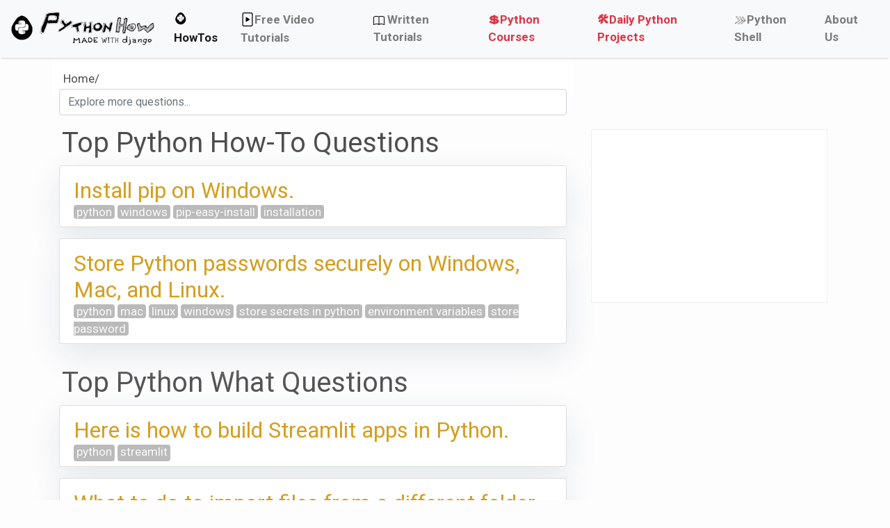

--- FILE ---
content_type: text/html; charset=utf-8
request_url: https://pythonhow.com/?q=windows
body_size: 4101
content:



<!DOCTYPE html>
<html xmlns="http://www.w3.org/1999/html">
  <head>
    <title> </title>
<link rel="apple-touch-icon" sizes="180x180" href="/static/img/favicon/apple-touch-icon.png">
<link rel="icon" type="image/png" sizes="32x32" href="/static/img/favicon/favicon-32x32.png">
<link rel="icon" type="image/png" sizes="16x16" href="/static/img/favicon/favicon-16x16.png">
<link rel="manifest" href="/static/img/favicon/site.webmanifest">
<link rel="mask-icon" href="/static/img/favicon/safari-pinned-tab.svg" color="#5bbad5">
<link rel="shortcut icon" href="/static/img/favicon/favicon.ico">
<meta name="msapplication-TileColor" content="#da532c">
<meta name="msapplication-config" content="/static/img/favicon/browserconfig.xml">
<meta name="theme-color" content="#ffffff">
    <link
      href="https://fonts.googleapis.com/css?family=Roboto:400,700"
      rel="stylesheet"
    />

    <meta name="google" content="notranslate" />
    <meta name="viewport" content="width=device-width, initial-scale=1" />

    <link
      rel="stylesheet"
      href="https://maxcdn.bootstrapcdn.com/bootstrap/4.0.0/css/bootstrap.min.css"
      integrity="sha384-Gn5384xqQ1aoWXA+058RXPxPg6fy4IWvTNh0E263XmFcJlSAwiGgFAW/dAiS6JXm"
      crossorigin="anonymous"
    />

    <!-- For accordions -->
    <script src="https://ajax.googleapis.com/ajax/libs/jquery/3.4.1/jquery.min.js"></script>

    <script src="https://maxcdn.bootstrapcdn.com/bootstrap/4.3.1/js/bootstrap.min.js"></script>

    <link
      ref="stylesheet"
      href="/static/ajax-live-search/css/ajaxlivesearch.min.css"
    />

    <script src="/static/js/lodash.min.js"></script>
    <script src="/static/js/main.js"></script>

    <link rel="stylesheet" href="/static/css/main.css" />
    <link rel="stylesheet" href="/static/css/chatbot/main.css" />
    <link rel="stylesheet" type="text/css" href="/static/google-code-prettify/prettify.css">
    <script type="text/javascript" src="/static/google-code-prettify/prettify.js"></script>
  </head>
<body onload="PR.prettyPrint()">
    <style>
      body {
        font-family: "Roboto", sans-serif;
        font-size: 17px;
        background-color: #fdfdfd;
        min-height: 110vh;
        position: relative;
        color: #4d4c4c;
      }

      .shadow {
        box-shadow: 0 4px 2px -2px rgba(0, 0, 0, 0.1);
      }
      .btn-danger {
        color: #fff;
        background-color: #f00000;
        border-color: #dc281e;
      }

      .masthead {
        background: #3398e1;
        height: auto;
        padding-bottom: 3px;
        box-shadow: 0 16px 48px #e3e7eb;
        padding-top: 3px;
      }
      .ls_container {
        width: 100%;
      }
      #search-container.results {
        background-color: #fff;
      }
      #search-results {
        display: none;
        opacity: 0;
        top: 50px;
        z-index: 10;
      }
      #search-results.active {
        transition: all;
        display: block;
        opacity: 1;
      }
      #search-results li.selected{
          background-color: #e5e5e5 !important;
      }
    </style>

    <!-- Navigation -->
    <nav
      class="navbar navbar-expand-lg navbar-light bg-light shadow mb-3"
      id="mainNav"
    >
      <a
        class="navbar-brand pl-3"
        style="margin-left: -20px"
        href="/"
      >
        <img src="/static/img/pythonhow_logo.svg" width="40" />
        <img src="/static/img/pythonhow-django-made.png" width="165" />
      </a>
      <h5
        class="site-heading my-10 text-secondary"
        style="margin-left: 4px"
      ></h5>
      <button
        class="navbar-toggler navbar-toggler-right"
        type="button"
        data-toggle="collapse"
        data-target="#navbarResponsive"
        aria-controls="navbarResponsive"
        aria-expanded="false"
        aria-label="Toggle navigation"
      >
        <span class="navbar-toggler-icon"></span>
      </button>

      <div class="collapse navbar-collapse" id="navbarResponsive">
        <ul  class="navbar-nav ml-auto">
          
          <li  class="nav-item text-black" >
            <a
              class="nav-link text-black font-weight-bold active"
              href="/"
            >
              <img
                src="/static/img/pythonhow_logo.svg"
                class="pb-1"
                width="20"
              />HowTos
            </a>
          </li>

          <li class="nav-item text-black">
            <a
              class="nav-link text-black font-weight-bold "
              href="/video-course/"
            >
              <img
                src="/static/img/video_courses.svg"
                class="pb-1"
                width="20"
              />Free Video Tutorials
            </a>
          </li>

          <li class="nav-item text-black">
            <a
              class="nav-link text-black font-weight-bold "
              href="/python-tutorial/"
            >
              <img
                src="/static/img/tutorials.svg"
                class="pr-1"
                width="20"
              />Written Tutorials
            </a>
          </li>

          <li class="nav-item text-danger">
            <a
              class="nav-link text-danger font-weight-bold "
              href="/python-paid-course/"
            >
              💲Python Courses
            </a>
          </li>

            <li class="nav-item text-danger">
            <a
              class="nav-link text-danger font-weight-bold "
              href="/dpp-substack"
            >
              🛠Daily Python Projects
            </a>
          </li>
<!--          <li class="nav-item text-black">-->
<!--            <a-->
<!--              class="nav-link text-black font-weight-bold "-->
<!--              href="/chatbot/"-->
<!--            >-->
<!--              <img-->
<!--                src="/static/img/chatbot.svg"-->
<!--                class="pb-1"-->
<!--                width="20"-->
<!--              />Chatbot-->
<!--            </a>-->
<!--          </li>-->

          <li class="nav-item text-black">
            <a
              class="nav-link text-black font-weight-bold "
              href="/python-shell"
            >
              <img
                src="/static/img/python_shell.svg"
                width="18"
              />Python Shell
            </a>
          </li>

<!--          <li class="nav-item text-black">-->
<!--            <a-->
<!--              class="nav-link text-black font-weight-bold "-->
<!--              href="/python-pathways"-->
<!--            >-->
<!--              <img-->
<!--                src="/static/img/stairs.svg"-->
<!--                class="pb-1 pt-1"-->
<!--                width="16"-->
<!--              />Stairway to Python-->
<!--            </a>-->
<!--          </li>-->
          <li class="nav-item text-black">
            <a
              class="nav-link text-black font-weight-bold "
              href="/about-us" >
              About Us
            </a>
          </li>
          
        </ul>
      </div>
    </nav>
    
        
    
    <div class="breadcrumbs container">
        <div class="row">
            <div class="col-md-8 left">
                <ul class="breadcrumb">
    
        <li>
            
                Home/
            
            
        </li>
    
</ul>

            </div>
        </div>
    </div>
    
            <div class="container">
                <div class="row">
                    <!--	  A search box to search for other HowQuestion posts-->
                    <div class="search-container position-relative col-md-8" id="search-container">
                        <input id="search-input" type="search" autocomplete="off" class="form-control mb-0 left  top" type="text" placeholder="Explore more questions..." aria-label="Search">
                        <ul class="results position-absolute bg-white p-2 rounded w-100 border" id="search-results"></ul>
                    </div>
              <!-- Blog Entries Column -->
                  <div class="position-relative col-md-8">
                      <h1 class="pt-3 pl-1">Top Python How-To Questions</h1>
                        
                    <div class="card mb-3" >
                      <div class="card-body pt-3 pb-2">
                        <a style="margin-top:10px;" href="/how/install-pip-on-windows/"><h2 class="card-title">Install pip on Windows.</h2></a>
<!--                        <p class="card-text text-muted h6">ani600 | Dec. 15, 2022, 9:19 a.m. </p>-->
<!--                        <p class="card-text"><p>install pip on Wi</p>-->
                        <div style="margin-top:-12px; ">
                          
                        <a href="/?q=python" class="text-muted text-decoration-none"><span style="background-color:#bababa" class="text-light pr-1 pl-1 rounded">python</span></a>
                          
                        <a href="/?q=windows" class="text-muted text-decoration-none"><span style="background-color:#bababa" class="text-light pr-1 pl-1 rounded">windows</span></a>
                          
                        <a href="/?q=pip-easy-install" class="text-muted text-decoration-none"><span style="background-color:#bababa" class="text-light pr-1 pl-1 rounded">pip-easy-install</span></a>
                          
                        <a href="/?q=installation" class="text-muted text-decoration-none"><span style="background-color:#bababa" class="text-light pr-1 pl-1 rounded">installation</span></a>
                          
                        </div>
                      </div>
                    </div>
                        
                    <div class="card mb-3" >
                      <div class="card-body pt-3 pb-2">
                        <a style="margin-top:10px;" href="/how/store-python-passwords-securely-on-windows-mac-and-linux/"><h2 class="card-title">Store Python passwords securely on Windows, Mac, and Linux.</h2></a>
<!--                        <p class="card-text text-muted h6">adi700 | Nov. 13, 2021, 7:40 p.m. </p>-->
<!--                        <p class="card-text">store Python passwor</p>-->
                        <div style="margin-top:-12px; ">
                          
                        <a href="/?q=python" class="text-muted text-decoration-none"><span style="background-color:#bababa" class="text-light pr-1 pl-1 rounded">python</span></a>
                          
                        <a href="/?q=mac" class="text-muted text-decoration-none"><span style="background-color:#bababa" class="text-light pr-1 pl-1 rounded">mac</span></a>
                          
                        <a href="/?q=linux" class="text-muted text-decoration-none"><span style="background-color:#bababa" class="text-light pr-1 pl-1 rounded">linux</span></a>
                          
                        <a href="/?q=windows" class="text-muted text-decoration-none"><span style="background-color:#bababa" class="text-light pr-1 pl-1 rounded">windows</span></a>
                          
                        <a href="/?q=store+secrets+in+python" class="text-muted text-decoration-none"><span style="background-color:#bababa" class="text-light pr-1 pl-1 rounded">store secrets in python</span></a>
                          
                        <a href="/?q=environment+variables" class="text-muted text-decoration-none"><span style="background-color:#bababa" class="text-light pr-1 pl-1 rounded">environment variables</span></a>
                          
                        <a href="/?q=store+password" class="text-muted text-decoration-none"><span style="background-color:#bababa" class="text-light pr-1 pl-1 rounded">store password</span></a>
                          
                        </div>
                      </div>
                    </div>
                        

                      <h1 class="pt-3 pl-1">Top Python What Questions</h1>

                        
                    <div class="card mb-3" >
                      <div class="card-body pt-3 pb-2">
                        <a style="margin-top:10px;" href="/what/build-streamlit-app/"><h2 class="card-title">Here is how to build Streamlit apps in Python.</h2></a>
                       <div style="margin-top:-12px; ">
                          
                        <a href="/?q=python" class="text-muted text-decoration-none"><span style="background-color:#bababa" class="text-light pr-1 pl-1 pb-1 rounded">python</span></a>
                          
                        <a href="/?q=streamlit" class="text-muted text-decoration-none"><span style="background-color:#bababa" class="text-light pr-1 pl-1 pb-1 rounded">streamlit</span></a>
                          
                       </div>
                      </div>
                    </div>
                        
                    <div class="card mb-3" >
                      <div class="card-body pt-3 pb-2">
                        <a style="margin-top:10px;" href="/what/what-to-do-to-import-files-from-different-folder-in-python/"><h2 class="card-title">What to do to import files from a different folder in python</h2></a>
                       <div style="margin-top:-12px; ">
                          
                        <a href="/?q=python" class="text-muted text-decoration-none"><span style="background-color:#bababa" class="text-light pr-1 pl-1 pb-1 rounded">python</span></a>
                          
                        <a href="/?q=python-import" class="text-muted text-decoration-none"><span style="background-color:#bababa" class="text-light pr-1 pl-1 pb-1 rounded">python-import</span></a>
                          
                        <a href="/?q=importerror" class="text-muted text-decoration-none"><span style="background-color:#bababa" class="text-light pr-1 pl-1 pb-1 rounded">importerror</span></a>
                          
                       </div>
                      </div>
                    </div>
                        
                      <button onclick="topFunction()" id="myBtn" title="Go to top" class="btn btn-secondary">Go to Top</button>

                    </div>
			  
			  
<div class="card-body">
    <iframe src="https://dailypythonprojects.substack.com/embed" width="100%" height="250" style="border:1px solid #EEE; background:white;" frameborder="0" scrolling="no"></iframe>
</div>

			  
            </div>

        </div>
<script>
//Get the button
var mybutton = document.getElementById("myBtn");

// When the user scrolls down 20px from the top of the document, show the button
window.onscroll = function() {scrollFunction()};

function scrollFunction() {
  if (document.body.scrollTop > 20 || document.documentElement.scrollTop > 20) {
    mybutton.style.display = "block";
  } else {
    mybutton.style.display = "none";
  }
}

// When the user clicks on the button, scroll to the top of the document
function topFunction() {
  document.body.scrollTop = 0;
  document.documentElement.scrollTop = 0;
}
</script>




    <!-- Footer -->
    <footer class="py-3 bg-grey container">
        <div class="row">
            <div class="col-md-8">
                 

<style>
        .card{
            box-shadow: 0 16px 48px #E3E7EB;
        }
       
</style>


<script>
  $('#subscribe').submit(function(e){
    e.preventDefault();
    var first_name = $("#first_name").val();
    if(first_name){
      var csrfmiddlewaretoken = csrftoken;
      var email_data = {"first_name":first_name,
                        "csrfmiddlewaretoken" : csrfmiddlewaretoken};
      $.ajax({
        type : 'POST',
        url :  '/feedback/',
        data : email_data,
        success : function(response){
          alert("We got your feedback! Thanks!");
        },
      });
      return false;
    }
    else{
      alert("Please provide some text!");
    }
});


function getCookie(name) {
  var cookieValue = null;
  if (document.cookie && document.cookie !== '') {
      var cookies = document.cookie.split(';');
      for (var i = 0; i < cookies.length; i++) {
          var cookie = jQuery.trim(cookies[i]);
          if (cookie.substring(0, name.length + 1) === (name + '=')) {
              cookieValue = decodeURIComponent(cookie.substring(name.length + 1));
              break;
          }
      }
  }
  return cookieValue;
}
var csrftoken = jQuery("[name=csrfmiddlewaretoken]").val();

function csrfSafeMethod(method) {
  return (/^(GET|HEAD|OPTIONS|TRACE)$/.test(method));
}
$.ajaxSetup({
  beforeSend: function(xhr, settings) {
      if (!csrfSafeMethod(settings.type) && !this.crossDomain) {
          xhr.setRequestHeader("X-CSRFToken", csrftoken);
      }
  }
})
</script>

 
            </div>
        </div>
      <p class="m-0 text-dark text-center">Copyright &copy; PythonHow</p>
    </footer>

    <script>
        var elem = document.getElementsByTagName("pre");
        for (var i = 0; i < elem.length; i++) {
        elem[i].classList.add("prettyprint");
        elem[i].style.border = "red";
    }
    </script>
  <script defer src="https://static.cloudflareinsights.com/beacon.min.js/vcd15cbe7772f49c399c6a5babf22c1241717689176015" integrity="sha512-ZpsOmlRQV6y907TI0dKBHq9Md29nnaEIPlkf84rnaERnq6zvWvPUqr2ft8M1aS28oN72PdrCzSjY4U6VaAw1EQ==" data-cf-beacon='{"version":"2024.11.0","token":"60dcb05525fb48d69780f8d9dfca5bd8","r":1,"server_timing":{"name":{"cfCacheStatus":true,"cfEdge":true,"cfExtPri":true,"cfL4":true,"cfOrigin":true,"cfSpeedBrain":true},"location_startswith":null}}' crossorigin="anonymous"></script>
</body>
</html>


--- FILE ---
content_type: text/css
request_url: https://pythonhow.com/static/css/main.css
body_size: -178
content:
.verdhe {
  color: #9a40f7;
}

.verdhe-erret {
  color: #ec971f;
}

.gri {
  color: #d3d3d3;
}

.breadcrumb {
  background-color: #fff;
  padding-bottom: -10px;
  padding-top: -15px;
  margin: -10px;
}

.breadcrumb .a {
  color: #e0ac0d;
}

a {
  color: #d49e20;
}

a:hover,
a:active,
a:focus :not(button) {
  color: #f57056;
}


--- FILE ---
content_type: text/css
request_url: https://pythonhow.com/static/css/chatbot/main.css
body_size: -53
content:
body {
    font-family: Arial;
}

#chatbot {
    margin-left: auto;
    margin-right: auto;
    width: 100%;
    margin-top: 60px;
}

#client_input {
    margin-left: auto;
    margin-right: auto;
    width: 100%;
    margin-top: 60px;
}

#text_input {
    width: 86%;
    border: none;
    border-bottom: 3px solid #f0ad4e;
    font-family: monospace;
    font-size: 17px;
}

#button_input {
    padding-top: 3px;
    padding-bottom: 3px;
    padding-left: 18px;
    padding-right: 18px;
    font-size: 17px;
}

.client_text {
    color: rgb(151, 153, 153);
    font-size: 17px;
    text-align: right;
    line-height: 30px;
}

.client_text span {
    color: #c2c2c2;
    padding: 5px;
    border-radius: 5px;
}

.chatbot_text {
    color: grey;
    font-size: 17px;
    text-align: left;
    line-height: 30px;
}

.chatbot_text span {
    padding: 5px;
    border-radius: 2px;
}

#tidbit {
    position:absolute;
    bottom:0;
    right:0;
    width: 300px;
}

--- FILE ---
content_type: image/svg+xml
request_url: https://pythonhow.com/static/img/python_shell.svg
body_size: 112852
content:
<?xml version="1.0" encoding="UTF-8" standalone="no"?> <!-- Created with Vectornator for iOS (http://vectornator.io/) --><!DOCTYPE svg PUBLIC "-//W3C//DTD SVG 1.1//EN" "http://www.w3.org/Graphics/SVG/1.1/DTD/svg11.dtd">
<svg height="100%" style="fill-rule:nonzero;clip-rule:evenodd;stroke-linecap:round;stroke-linejoin:round;" xmlns:xlink="http://www.w3.org/1999/xlink" xmlns="http://www.w3.org/2000/svg" xml:space="preserve" width="100%" xmlns:vectornator="http://vectornator.io" version="1.1" viewBox="0 0 366.97 286.664">
<metadata>
<vectornator:setting key="DimensionsVisible" value="1"/>
<vectornator:setting key="PencilOnly" value="0"/>
<vectornator:setting key="SnapToPoints" value="0"/>
<vectornator:setting key="OutlineMode" value="0"/>
<vectornator:setting key="CMYKEnabledKey" value="0"/>
<vectornator:setting key="RulersVisible" value="1"/>
<vectornator:setting key="SnapToEdges" value="0"/>
<vectornator:setting key="GuidesVisible" value="1"/>
<vectornator:setting key="DisplayWhiteBackground" value="0"/>
<vectornator:setting key="doHistoryDisabled" value="0"/>
<vectornator:setting key="SnapToGuides" value="1"/>
<vectornator:setting key="TimeLapseWatermarkDisabled" value="0"/>
<vectornator:setting key="Units" value="Points"/>
<vectornator:setting key="DynamicGuides" value="0"/>
<vectornator:setting key="IsolateActiveLayer" value="0"/>
<vectornator:setting key="SnapToGrid" value="0"/>
</metadata>
<defs>
<image id="Image" xlink:href="data:image/png;base64,
iVBORw0KGgoAAAANSUhEUgAAAAEAAAABCAIAAACQd1PeAAAAAXNSR0IArs4c6QAAAERlWElmTU0AKgAAAAgAAYdpAAQAAAABAAAAGgAAAAAAA6ABAAMAAAABAAEAAKACAAQAAAABAAAAAaADAAQAAAABAAAAAQAAAAD5Ip3+AAAADElEQVQIHWP4//8/AAX+Av6fyi0TAAAAAElFTkSuQmCC" overflow="visible" width="1" height="1"/>
</defs>
<g id="Untitled" vectornator:layerName="Untitled">
<path stroke="#bfbfbf" stroke-width="6" d="M65.5662+68.3831L65.5532+68.4951L65.4112+68.7871L65.4302+68.8731L65.5512+69.1431L65.5832+69.2961L65.8442+68.8821L66.2012+69.0141L66.5572+69.4761L67.0942+69.8181L67.5772+70.3281L68.3052+70.8851L69.1532+71.4231L69.8692+72.0491L70.5232+72.7471L71.3282+73.6141L72.0542+74.8322L72.9092+75.8821L73.9312+76.8181L74.9842+77.7191L75.8292+78.6221L76.8842+79.6481L78.0852+81.0371L79.3712+82.3241L80.8202+83.3041L82.1112+84.6431L83.2212+85.8761L84.2402+86.9281L85.3132+87.9191L86.5512+88.8241L87.8192+89.7341L88.9952+90.5651L89.9192+91.5061L90.9162+92.3532L92.1402+93.2011L93.3532+93.9941L94.4212+94.9901L95.6062+95.5881L96.6782+96.1391L97.6922+96.9961L98.6902+97.5241L99.5172+97.9971L100.332+98.1372L101.059+98.3742L101.652+99.0661L102.617+99.5351L103.472+99.7971L104.165+100.131L104.749+100.372L105.199+100.715L105.745+101.064L106.366+101.224L106.898+101.365L107.312+101.509L107.506+101.671L107.58+101.615L107.716+101.547L107.757+101.492L107.778+101.454L107.794+101.437L107.768+101.436L107.635+102.172L107.478+102.149L107.577+101.511L107.57+101.299L107.504+101.14L107.493+100.955L107.291+100.488L106.967+99.8261L106.475+100.303L105.988+100.554L105.32+99.8241L104.551+99.0611L103.653+98.3781L102.75+97.6451L102.044+96.7861L101.139+95.9021L99.8032+94.9451L98.6512+94.0252L97.4322+93.1201L96.2652+91.8241L94.9362+90.6422L93.5312+89.6401L92.2692+88.4782L90.9262+87.2011L89.5612+86.0042L88.1532+84.4442L86.9942+82.8731L85.7322+80.9871L84.2732+79.3501L82.8642+78.0791L81.6992+76.2571L80.3722+74.3761L78.8252+72.3131L77.2122+70.4381L75.8062+68.8101L74.4052+67.2171L73.2002+65.4741L72.0052+63.7951L70.9412+62.0411L69.8172+60.7581L68.8282+59.6741L67.9832+58.2221L67.1662+56.7882L66.5482+55.5531L66.1692+54.4871L65.7492+53.8241L65.5812+53.8051L65.6102+53.5421L65.5972+52.8831L65.5692+52.5871L65.6642+53.2971L66.0752+53.5211L65.9712+53.1121L65.8682+53.5671L66.1602+53.5801L66.3022+53.5311L66.3702+53.4621L66.7492+53.2802L67.4332+53.4121L68.2782+54.0341L69.4482+54.7141L70.9392+55.5021L72.5692+56.4031L74.3382+57.4711L76.2492+58.7211L78.2342+60.0642L80.4382+61.5512L82.9342+63.2211L85.3562+65.0131L87.7852+66.6281L90.3022+68.5601L92.9682+70.6411L96.0462+72.5871L99.1612+74.4941L101.714+76.6242L104.224+78.3711L106.6+79.8561L108.712+81.8331L110.751+84.0111L112.902+85.4061L114.804+86.5501L116.809+87.4381L118.748+87.8391L120.413+88.5661L122.251+89.5961L124.056+90.4841L125.62+91.2831L127.225+91.8402L128.753+92.9421L130.272+93.8341L131.682+94.1391L132.806+94.6871L133.846+95.1731L134.591+95.6801L135.406+95.8521L136.156+96.4291L137.04+96.3341L137.71+96.2911L137.785+97.1082L138.032+97.4921L138.121+97.7651L138.356+97.9111L138.421+97.9881L138.335+97.9912L138.125+97.8361L137.947+97.7412L137.812+97.8361L137.713+97.7761L137.616+97.5382L137.436+97.5321L137.286+97.4671L136.969+97.3751L136.35+97.4111L135.63+96.7202L134.537+95.8872L133.173+95.9681L131.885+96.0701L130.489+95.6341L129.102+95.0091L127.623+94.0531L126.009+93.1731L124.088+92.6791L122.086+91.9371L120.168+91.0711L118.245+90.2231L116.185+89.0871L114.033+88.1162L111.763+86.7891L109.538+85.5122L107.527+84.5902L105.402+83.3811L103.18+81.7752L100.894+80.0981L98.4912+77.9661L95.8772+75.8701L93.3242+74.0331L90.4862+72.3591L87.5032+70.2891L84.6522+68.2321L82.1372+66.2282L80.0032+63.6571L77.6142+61.3012L75.1902+58.9081L72.9332+56.6321L70.9312+54.1041L68.9902+51.9522L67.2602+49.9941L65.7402+48.2891L64.3782+47.1061L63.3792+45.8901L62.4392+44.9041L61.6182+44.3801L60.9582+43.5931L60.6332+42.5111L60.3212+41.8981L60.0282+41.6221L59.9772+41.5261L60.1192+41.5191L60.1992+41.6861L60.3282+41.8621L60.4642+42.1091L60.5022+42.2741L60.6752+42.4011L60.8652+42.5781L61.1892+42.7661L61.8822+43.2131L62.9822+43.5071L63.9582+43.6841L65.3242+44.2141L66.9962+45.1511L68.7822+46.5772L70.7952+48.2111L73.1012+49.9361L75.7012+51.5971L78.1542+53.5031L80.8562+55.9361L83.6982+58.7481L86.6282+61.6591L89.4462+64.9771L92.6402+68.5642L96.3262+72.0302L99.8242+75.6171L102.906+79.2282L105.644+82.9491L108.238+86.4481L110.728+89.4652L113.095+92.1471L115.21+94.4091L117.188+96.6221L119.346+98.6001L121.181+100.693L123.21+102.727L125.233+104.77L127.182+106.886L129.152+108.834L131.099+109.953L132.594+111.368L133.934+113.273L135.298+114.76L136.587+116.128L137.822+117.285L138.896+118.354L139.848+119.303L140.718+120.165L141.531+120.742L142.256+120.984L142.869+121.116L143.184+121.422L143.492+121.683L143.741+121.788L143.892+122.009L143.927+121.964L143.654+121.917L143.434+121.794L143.244+121.922L143.191+121.943L143.116+121.7L142.951+121.572L142.895+121.388L142.628+120.858L142.26+120.696L141.585+120.633L140.635+120.074L139.372+119.53L138.096+118.693L136.547+117.849L134.612+116.624L132.659+114.907L130.749+113.166L128.76+111.549L126.613+109.925L123.974+108.162L121.212+106.687L118.737+105.401L116.204+103.409L113.581+101.002L110.702+98.8641L107.887+96.7362L105.101+94.4312L102.506+92.2001L99.8852+90.1581L97.2682+88.1651L94.5252+86.1812L91.5572+84.0961L88.5092+82.0611L85.6772+80.0141L83.3882+77.4421L81.0392+74.9061L78.6122+72.7991L76.3022+70.7991L74.2672+69.0172L72.5762+67.3742L70.9992+66.1741L69.6332+64.8961L68.5432+63.4241L67.4782+62.2711L66.4922+61.3641L65.6172+61.0631L65.4042+60.5741L65.2552+59.7631L64.9332+59.3491L64.8892+59.1861L64.9512+59.1841L65.1532+59.1571L65.3152+59.9681L65.3552+60.6381L65.4712+60.2441L65.5242+60.3091L65.6092+60.4941L65.8672+60.1892L66.4052+60.0581L67.3582+61.0941L68.9232+62.5741L70.8682+63.7911L72.7202+65.3301L74.7692+67.3272L76.8242+69.3731L79.0622+71.2841L81.6872+73.7601L84.5552+76.2501L87.4212+79.0521L90.1982+82.1151L93.3202+85.5521L97.0252+88.7891L100.66+92.1611L103.854+95.8922L107.062+99.4912L109.997+103.24L112.799+106.864L115.386+110.23L117.968+113.087L120.486+115.545L122.686+118.194L124.755+120.453L126.584+122.686L128.772+124.547L131.048+125.741L132.944+127.228L134.937+128.632L136.898+129.939L138.856+130.964L140.71+131.902L142.517+133.196L144.294+134.402L145.651+135.532L146.909+136.386L148.089+137.113L149.211+137.737L150.158+138.264L151.106+138.57L152.098+138.663L152.762+138.688L153.05+138.638L153.141+138.91L153.247+138.879L153.048+138.515L152.999+138.346L153.04+138.194L152.861+138.105L152.754+137.781L152.787+138.037L152.638+137.084L152.57+136.297L152.252+137.198L151.876+136.893L151.235+136.068L150.29+133.943L148.642+132.437L146.916+132.321L145.275+131.136L143.43+129.437L141.399+127.772L139.308+125.914L137.063+124.368L134.623+122.736L132.007+120.71L129.404+118.905L126.757+117.12L123.645+115.282L120.386+113.476L116.98+111.927L113.606+109.489L110.193+106.641L106.553+104.304L103.02+101.906L99.5152+99.4321L96.1202+96.9621L92.5992+94.4491L88.7272+91.9541L84.8542+89.5291L81.4382+87.1211L78.3652+84.8631L75.3712+82.5351L72.5412+79.9371L70.2192+76.9421L68.0042+74.1361L65.9292+71.7031L64.1182+69.5671L62.3722+67.8171L60.8812+66.1961L59.5962+64.3561L58.2132+62.7081L56.9642+61.2362L55.8882+60.1711L55.0642+58.9431L54.5982+57.9731L54.3102+57.7492L54.2232+57.6711L54.1542+57.5911L54.3282+57.6821L54.5182+57.9361L54.7082+58.4182L54.8722+58.5721L54.9582+58.5211L55.0312+58.8151L55.2462+59.0382L55.8492+59.3291L56.9082+59.2631L58.3842+59.7661L60.3902+61.1991L62.6492+62.8361L64.7692+64.8551L67.0562+66.9071L69.5942+69.0921L72.4692+71.8012L75.5122+74.5461L78.5252+77.7821L81.7362+81.8831L85.2532+86.1231L88.9522+90.0271L92.7242+94.1901L96.7972+98.8441L101.195+103.041L105.274+107.156L109.066+111.674L112.765+116.092L116.264+120.754L119.594+124.952L122.744+128.117L125.186+130.671L127.248+132.852L129.374+134.573L131.43+135.872L133.327+137.155L135.144+139.017L136.939+140.769L138.787+141.935L140.51+142.943L142.163+144.107L143.775+145.057L145.168+145.787L146.308+146.397L147.341+146.697L148.254+147.107L149.101+147.577L149.827+147.447L150.287+147.497L150.618+147.997L150.984+148.107L151.014+148.187L150.916+148.237L150.782+147.897L150.686+147.687L150.295+147.957L150.317+148.187L150.107+147.937L149.934+147.537L149.484+147.397L148.813+147.117L147.82+146.477L146.501+145.707L145.108+144.617L143.644+143.308L142.137+141.816L140.374+140.273L138.606+138.66L136.638+136.622L134.516+134.529L132.231+132.302L129.896+129.716L127.263+127.83L124.514+126.568L121.853+123.811L119.045+120.656L116.03+117.805L112.908+115.142L109.673+112.415L106.474+109.19L103.279+105.887L100.114+102.731L96.9422+99.2711L93.6012+95.8621L90.1002+91.9002L86.4992+88.0391L83.2232+85.3532L80.5092+82.3181L77.9292+78.6581L75.3202+74.9561L72.8992+71.6141L70.7782+68.7861L69.0902+66.2511L67.3972+64.0721L65.5212+62.0952L64.1472+60.2041L62.8942+58.7141L61.7352+57.5341L60.7462+56.2891L60.0222+55.0122L59.3732+53.9661L58.9942+53.3051L58.7212+52.9971L58.6372+52.6931L58.7132+52.4891L58.9682+52.2802L59.0692+52.7591L59.1062+53.7011L59.3402+54.0321L59.3962+54.1561L59.4772+53.9941L59.5302+54.0651L59.9572+54.7441L61.1082+55.6721L62.4782+56.8801L64.0602+58.3961L65.8922+60.1071L67.9012+61.9021L69.9122+64.1381L72.2682+66.6581L75.0332+69.3662L77.5832+72.2672L80.3072+75.1351L83.1042+79.1141L85.9252+83.2481L89.0572+86.3142L92.4102+89.2641L95.9532+92.4442L99.6332+95.6991L103.031+98.9652L106.405+102.398L109.674+105.908L112.744+109.044L115.729+111.741L118.71+114.166L121.269+117.15L123.832+119.35L126.129+120.049L128.085+121.175L130.191+122.331L132.238+123.458L134.184+124.227L136.033+125.033L137.704+126.161L139.331+127.077L140.934+127.981L142.197+128.829L143.417+129.316L144.461+129.219L145.478+129.287L146.222+129.969L146.644+130.264L147.012+130.473L147.296+130.501L147.449+130.18L147.485+130.088L147.438+130.239L147.339+130.35L147.28+130.273L147.273+130.086L147.312+129.608L147.108+129.7L146.912+129.27L146.629+128.401L145.906+128.114L145.129+127.277L144.244+126.084L142.997+124.387L141.505+122.638L139.913+120.747L138.418+118.532L136.649+116.331L134.71+114.019L132.725+111.152L130.584+108.506L128.395+106.322L126.224+104.116L123.737+101.802L121.129+99.0261L118.584+96.3381L115.636+93.6611L112.639+90.8391L109.656+87.7811L106.767+84.3151L103.869+80.8801L100.843+77.1372L97.7712+73.2561L94.8632+69.6841L91.6522+66.4442L88.2622+63.5581L85.5662+60.7611L83.3702+58.1531L81.4632+55.6411L79.8072+53.5531L78.6002+51.5071L77.4702+49.5141L76.0552+48.1481L75.0722+47.1001L74.3142+46.1892L73.6822+45.5861L73.2632+44.7531L73.0052+43.6682L72.7212+43.1221L72.4622+42.9351L72.3762+42.7601L72.4612+42.6901L72.5992+42.9061L72.5912+43.2781L72.6752+43.6851L72.9502+43.9761L73.0932+44.3322L73.5282+44.6321L74.1412+45.1711L75.1932+46.0601L76.6922+47.8142L78.4532+50.2441L80.6332+52.8121L82.8262+55.7802L85.0972+59.7791L87.5122+63.8291L90.2432+67.5351L93.2692+71.5432L96.7732+75.7641L100.371+80.2611L103.584+84.6321L106.642+89.9061L109.936+95.5811L113.254+100.332L116.555+105.012L119.901+109.81L123.135+114.315L125.744+118.596L127.955+122.621L130.152+125.259L131.972+127.126L133.458+128.875L134.743+130.458L136.125+131.337L137.51+132.347L138.905+133.916L140.069+135.196L141.329+136.288L142.546+137.431L143.726+138.667L145.117+139.578L146.251+140.27L147.179+141.011L148.197+141.553L149.076+141.791L149.782+141.998L150.393+141.91L150.902+141.518L151.1+141.693L151.192+141.865L151.193+141.648L151.135+141.418L150.87+141.599L150.455+141.49L150.302+141.02L150.492+140.877L150.393+140.665L149.948+140.31L149.39+139.448L148.664+138.712L147.742+137.914L146.738+136.315L145.676+134.404L144.437+132.667L143.156+130.992L141.817+128.982L140.33+127.239L138.793+125.841L137.141+124.373L135.153+122.664L133.017+120.662L130.841+119.119L128.748+117.189L126.296+114.484L123.358+111.769L120.554+108.898L117.82+106.419L114.692+104.116L111.425+101.528L108.072+98.2802L104.819+94.9091L101.642+91.6961L98.4632+88.4031L95.1332+85.3171L91.8692+82.8021L88.6672+79.8461L85.6482+76.0231L82.8282+72.4681L80.4392+69.1892L78.1992+66.2401L76.0012+63.5311L74.0852+60.8452L72.3502+58.2401L70.8812+55.8031L69.7312+53.2752L68.6252+50.8761L67.3962+49.0631L66.5622+47.5371L66.3692+46.2051L65.8482+45.3751L65.1602+44.5721L65.1012+43.6821L65.0492+43.2181L65.1992+43.1411L65.2242+43.1481L65.3632+43.3532L65.5722+43.6741L65.6942+43.9631L65.6992+44.1871L65.7532+44.3931L66.1182+44.4522L66.6642+44.5651L67.6292+44.9912L68.9352+45.8062L70.4872+46.7861L72.1892+48.0701L74.0192+48.8391L75.5542+50.3211L77.4902+52.4301L80.3722+54.4312L83.1952+57.1271L85.9452+60.1211L88.7242+62.8402L91.5442+65.8781L94.6642+69.3062L98.2842+72.5451L101.665+75.9961L105.03+79.6751L108.275+83.4782L111.131+87.5661L114.163+91.2061L117.43+94.2941L120.51+97.2851L123.469+100.278L126.017+103.243L128.361+106.603L130.832+109.31L132.882+110.807L134.377+112.352L135.735+113.85L136.977+115.387L138.178+116.693L139.258+117.754L140.246+118.928L141.145+119.822L141.86+120.398L142.534+120.929L143.106+121.245L143.635+121.756L144.028+122.172L144.427+122.382L144.787+122.867L144.925+123.299L145.149+123.459L145.169+122.39L145.44+122.142L145.306+122.955L144.985+122.908L144.896+122.937L144.856+122.944L144.818+122.858L144.513+122.886L144.182+122.638L144.196+122.237L143.912+121.986L143.375+121.716L142.601+121.194L141.576+120.649L140.399+120.04L139.152+119.016L137.709+117.842L135.991+116.595L133.989+115.078L131.896+113.024L129.569+111.358L127.241+109.955L125.043+108.145L122.536+106.405L120.031+104.575L117.403+102.47L114.422+100.442L111.443+98.0021L108.415+95.1171L105.571+92.1552L102.819+89.2851L99.8982+86.6381L97.0752+83.6301L94.6492+80.5491L91.9062+77.4901L88.8852+74.1361L86.3362+70.8341L84.5552+67.8481L83.2202+65.3291L82.1972+63.1791L81.4352+61.4652L80.9582+59.8012L80.3532+58.5382L79.8612+57.2691L79.6062+55.8861L79.4762+54.8391L79.2132+53.8801L78.9712+52.9341L78.8912+52.2731L79.0342+52.0001L79.2672+52.0781L79.6072+51.6682L79.8112+51.7542L79.8562+52.3131L80.2032+52.4702L80.5832+52.6261L81.1852+52.8201L82.1552+53.0941L83.1582+53.3792L84.1082+53.7561L85.4582+54.3081L87.1002+55.2301L88.9582+56.5151L90.9812+58.0191L93.2672+59.7072L96.1282+61.6511L98.8552+64.0581L101.25+66.6391L103.764+69.2781L106.265+72.1951L109.022+75.7681L111.617+78.9541L114.274+81.8662L117.268+85.2111L120.364+88.6461L123.305+92.1211L126.115+94.9211L128.56+98.1731L131.223+101.518L133.531+104.091L135.3+106.596L137.079+108.714L138.642+110.586L139.894+112.139L141.272+113.375L142.365+114.302L143.331+115.137L144.322+116.154L145.442+117.14L146.443+117.781L147.677+118.25L148.628+118.709L149.22+118.997L149.87+119.134L150.41+119.434L151.179+119.451L151.898+119.041L152.147+119.076L152.414+119.339L152.868+119.172L153.037+119.037L153.007+118.828L153.171+118.252L153.236+117.799L153.156+118.069L153.13+117.887L153.066+117.478L152.971+116.829L152.53+116.003L151.817+114.869L151.122+113.136L150.31+111.398L149.26+109.632L148.125+107.738L146.751+106.168L145.332+104.97L143.756+102.919L142.199+100.275L140.499+98.1561L138.659+96.2241L136.81+94.0971L134.655+91.6351L132.254+89.1171L129.648+86.6141L126.883+83.9551L123.923+81.0761L121.102+77.7471L118.295+73.7882L115.059+70.6821L111.792+68.2511L108.8+65.0952L105.802+62.1401L102.899+59.2581L100.176+56.2041L97.6712+52.5541L94.9152+49.9151L92.6722+47.3901L90.6452+44.2311L88.5062+41.6112L87.0232+39.3071L85.9262+37.5371L85.2222+36.0881L84.5932+34.9572L84.0882+33.8831L83.6742+33.0921L83.4142+32.4832L83.4062+32.2041L83.3452+32.3231L83.2792+31.9751L83.4622+31.8062L83.5602+32.3591L83.5582+32.6812L83.6852+32.7611L83.6772+33.1521L84.0432+32.9171L84.2592+32.7282L84.4752+33.1301L85.1892+33.6731L86.2192+34.4101L87.6502+35.0811L89.0922+36.3612L90.8412+38.2731L93.1502+40.3691L95.8692+42.6211L98.5562+45.1181L101.107+47.8471L103.684+51.2811L106.219+54.4221L108.994+57.6071L111.827+61.6211L114.914+65.6162L118.135+69.6471L121.492+73.1841L124.653+77.1831L127.711+82.4262L131.028+87.4961L134.076+92.1961L136.944+96.1552L139.856+100.007L142.736+103.595L145.015+106.813L147.037+109.995L148.951+112.517L150.541+114.787L152.276+116.456L153.768+118.292L154.976+120.497L156.242+121.799L157.255+122.43L158.196+123.298L159.086+124.322L160.133+125.121L161.104+125.727L161.868+126.476L162.722+127.27L163.343+127.838L163.787+128.238L164.231+128.185L164.3+128.134L164.277+128.267L164.523+128.288L164.682+128.234L164.463+128.058L164.353+128.508L164.063+127.875L163.896+127.264L163.989+127.671L164.009+127.8L163.941+127.832L163.659+127.119L162.91+126.48L161.907+126.428L160.839+125.738L159.508+124.639L157.92+123.307L156.301+121.375L154.402+119.81L152.501+118.524L150.636+116.968L148.341+115.617L145.981+113.688L143.638+111.356L141.181+109.311L138.815+107.387L136.745+104.997L134.389+102.463L131.886+99.6082L129.21+96.8381L126.414+94.3582L123.791+91.5701L120.887+88.4611L117.685+85.3841L114.585+82.3351L111.595+79.0601L108.753+75.4351L105.893+72.0731L103.144+69.3421L100.545+66.1921L97.9842+62.6861L95.5402+59.4721L93.5682+56.6861L91.4672+55.2701L90.0072+53.2261L89.0472+50.6292L87.7722+49.2321L87.1112+48.1871L86.8552+47.3431L86.6482+46.4002L86.4122+45.8121L86.4052+45.6101L86.3802+45.4671L86.2462+45.4832L86.3642+45.6571L86.3872+45.9182L86.4452+46.0211L86.5162+45.8901L86.5132+46.0831L86.7002+46.5911L87.0052+46.7721L87.3792+46.9921L88.2282+47.4281L89.5512+48.2291L91.2242+49.4161L93.2972+50.9341L95.8742+52.5521L98.4292+54.5772L100.719+57.1921L102.968+60.0991L105.339+63.1541L107.886+66.2221L110.614+69.4741L113.353+72.9862L116.293+76.5461L119.307+80.4392L122.208+84.8631L125.122+89.2351L128.314+93.1632L131.482+97.1381L134.453+101.136L137.15+105.211L140.115+109.143L142.782+112.43L144.89+115.545L146.928+118.621L148.791+121.156L150.544+122.973L152.293+124.4L153.747+125.554L154.98+126.463L156.017+127.152L157.068+127.937L158.003+128.897L158.908+129.672L159.729+130.141L160.412+131.009L161.163+132.102L161.818+132.763L162.177+133.187L162.565+134.202L163.086+134.543L163.179+133.897L163.2+133.931L163.059+134.054L162.937+133.919L162.882+133.541L162.852+133.141L162.908+133.252L162.845+133.503L162.746+133.487L162.594+133.453L162.298+133.286L161.864+132.777L161.038+132.274L160.101+131.909L159.03+131.288L157.756+130.442L156.315+129.269L154.693+127.877L152.875+126.402L150.787+124.889L148.204+123.441L145.793+121.682L143.511+119.853L141.15+117.988L138.469+116.361L135.916+114.248L133.36+111.274L130.392+108.468L127.396+105.866L124.288+103.212L120.901+100.989L117.218+97.9681L113.776+94.0141L110.502+90.5221L107.053+87.2461L103.854+83.9841L100.616+80.4721L97.4612+77.0361L94.6152+73.7141L91.5382+70.5261L88.3372+67.6071L85.8252+64.7631L83.8692+62.1881L82.3492+60.2311L81.4872+58.6331L80.6672+56.9941L79.6592+55.3771L78.8542+54.2211L78.3682+53.3541L78.0322+52.8612L77.8502+52.5331L77.8212+52.4421L78.0472+52.8081L78.1742+53.0911L78.2902+53.3851L78.3992+53.6601L78.4092+53.5521L78.4772+53.7991L78.6462+54.2202L79.0432+54.3831L79.6722+54.9522L80.8782+55.9862L82.5162+56.7731L83.8062+58.4381L85.5952+61.1431L88.3422+64.0541L90.8282+67.1632L93.3172+70.2332L96.1352+73.0302L98.9912+76.1041L101.673+79.5642L104.268+83.3192L106.706+87.1682L109.306+90.9392L112.022+94.7421L114.538+99.0371L117.136+102.803L119.913+105.945L122.521+109.551L124.718+113.004L126.796+116.348L128.797+119.094L130.689+121.668L132.258+124.469L133.623+126.645L134.925+128.356L136.162+129.851L137.377+131.351L138.371+132.36L139.605+133.177L140.54+134.038L141.067+134.719L141.681+135.43L142.523+135.966L143.355+136.445L144.052+137.042L144.782+137.375L145.397+137.583L145.775+137.906L146.253+137.927L146.535+137.193L146.868+136.917L147.052+137.083L147.126+136.787L147.002+136.587L146.997+136.106L146.933+135.52L146.571+134.813L146.21+133.898L146.21+133.898" fill="none" stroke-linecap="butt" opacity="1" stroke-linejoin="miter"/>
<path stroke="#bfbfbf" stroke-width="6" d="M128.381+157.567L128.757+157.167L129.558+156.797L130.174+156.867L130.76+156.817L131.497+156.657L132.312+156.447L132.997+156.477L133.592+156.427L134.255+156.247L134.871+156.037L135.46+155.947L136.124+155.867L136.647+155.667L137.12+155.687L137.593+155.727L138.095+155.557L138.428+155.567L138.809+155.587L139.222+155.607L139.544+156.047L139.833+155.977L140.036+155.577L140.198+155.497L140.251+155.467L140.205+155.457L140.023+155.367L139.955+155.237L140.04+155.377L140.037+155.617L139.927+155.727L139.873+155.777L139.728+155.927L139.459+156.197L139.31+156.347L139.016+156.317L138.365+156.367L137.657+156.537L136.988+156.727L136.196+157.547L135.218+157.957L134.306+157.797L133.4+158.327L132.273+158.827L131.092+159.457L129.94+159.857L128.674+160.397L127.284+161.487L125.711+162.237L124.377+162.807L123.284+163.497L122.027+164.187L120.579+164.257L119.327+164.807L117.95+165.697L116.446+166.177L115.075+166.917L113.661+167.447L112.315+168.077L111.195+168.827L109.936+169.567L108.503+170.207L107.413+170.857L106.258+171.437L105.14+172.047L104.211+172.887L103.13+173.827L102.024+174.277L101.171+174.657L100.301+174.977L99.5362+175.237L98.9042+175.727L98.3662+176.047L97.9192+176.047L97.4102+176.427L97.0962+176.727L96.9082+176.777L96.7722+177.297L96.7152+177.297L96.9492+177.067L97.1092+176.967L97.3962+176.587L97.5612+176.367L97.7692+176.507L97.9872+176.227L98.2492+175.657L98.7912+175.497L99.4322+175.317L100.098+175.077L100.908+174.817L101.928+174.437L103.061+173.937L104.173+173.107L105.347+172.247L106.58+171.207L107.998+170.077L109.438+168.957L110.922+167.687L112.503+166.447L113.92+165.747L115.284+165.207L116.739+164.467L118.393+163.967L120.049+163.357L121.777+162.497L123.348+161.437L124.965+160.577L126.556+159.747L128.048+158.807L129.709+157.787L131.354+156.947L132.772+156.247L134.385+155.627L136.213+155.087L137.813+154.517L139.374+153.647L140.895+153.227L142.279+152.757L143.409+152.057L144.547+151.847L145.682+151.467L146.761+150.947L147.666+150.167L148.291+149.767L149.095+149.877L149.933+149.737L150.538+149.517L150.88+149.387L151.081+149.567L151.21+149.557L151.048+149.377L150.775+149.537L150.863+149.657L150.648+149.837L150.486+150.077L150.215+150.017L149.833+150.337L149.302+150.757L148.653+150.867L147.648+151.237L146.475+151.847L145.18+152.507L143.749+153.127L142.262+154.137L140.492+155.177L138.71+156.307L136.706+157.377L134.716+158.837L132.646+160.327L130.309+161.537L128.186+163.227L126.019+164.947L123.554+166.307L121.267+167.727L118.966+169.407L116.444+171.237L113.673+173.437L110.936+175.467L108.378+177.307L105.92+179.057L103.532+180.057L101.265+181.667L99.0652+183.937L96.7162+185.547L94.3682+186.997L91.9962+188.307L89.7472+189.337L87.8872+190.747L86.1492+191.937L84.3172+192.997L82.8542+194.537L81.4862+195.937L79.9972+196.887L78.6862+198.087L77.3202+199.027L76.2012+199.417L75.6802+199.847L75.1432+200.157L74.6922+200.567L74.1872+200.827L73.9362+200.907L74.0092+200.887L74.1952+200.857L74.2592+200.797L74.3242+200.667L74.4422+200.397L74.5432+200.007L74.7862+200.407L75.1332+200.617L75.4012+200.127L75.8972+199.977L76.6722+199.737L77.6882+199.227L78.8802+198.667L80.3612+198.227L81.6342+197.597L82.9702+196.917L84.4792+196.127L86.1152+195.217L87.8202+194.337L89.8832+193.497L91.9082+192.237L93.7002+190.937L95.9462+189.827L98.3992+188.407L101.104+187.177L103.767+185.907L106.272+184.647L108.416+183.837L110.765+182.807L113.438+181.597L116.125+179.977L118.875+178.547L121.801+177.367L124.837+175.917L127.619+174.517L130.364+173.187L133.183+171.757L135.869+170.387L138.347+168.337L140.972+166.607L143.547+165.567L145.926+164.457L148.126+163.337L150.246+162.497L152.242+161.557L154.451+160.267L156.517+158.947L158.048+157.817L159.216+156.887L160.289+156.397L161+155.707L161.613+155.007L162.03+154.647L162.239+154.427L162.278+154.427L162.173+154.307L162.02+154.507L161.821+155.937L161.54+156.227L161.621+155.507L161.449+155.387L161.222+155.407L160.768+155.627L159.962+155.727L158.908+155.797L157.334+156.187L155.628+156.647L153.82+157.317L151.903+158.187L149.521+158.947L146.913+159.977L144.537+161.237L142.138+162.327L139.606+163.567L136.861+165.117L133.977+166.577L131.103+167.327L128.172+168.897L124.702+171.317L121.207+173.747L117.852+175.937L114.314+177.107L110.61+178.967L106.958+181.877L103.509+184.047L100.218+185.967L96.9722+187.927L93.6682+190.447L90.1862+192.657L86.9322+193.517L83.9292+195.327L81.0412+197.857L78.0062+199.857L75.2402+201.517L72.7462+203.317L70.1162+205.037" fill="none" stroke-linecap="butt" opacity="1" stroke-linejoin="miter"/>
<path d="M64.1922+216.367L64.1922+216.367C67.9882+214.237+71.8622+212.227+75.5822+209.967C77.8742+208.567+79.9082+206.767+82.2102+205.387C84.9172+203.767+87.8902+202.617+90.5822+200.967C98.2312+196.277+105.612+191.157+113.211+186.387C119.946+182.157+126.986+178.417+133.58+173.967C136.166+172.217+138.609+170.207+140.678+167.867C141.556+166.877+141.854+165.477+142.225+164.207C142.282+164.017+142.035+163.847+141.894+163.697C141.265+163.047+140.695+162.307+139.926+161.837C139.616+161.647+139.193+161.757+138.833+161.807C135.318+162.337+131.776+162.757+128.319+163.587C125.134+164.337+122.125+165.727+118.954+166.547C118.274+166.717+116.398+167.067+116.848+166.527C118.928+164.037+122.237+162.747+124.247+160.207C124.878+159.407+124.422+158.157+124.248+157.147C124.181+156.767+123.682+156.577+123.553+156.207C123.438+155.877+123.358+155.437+123.554+155.147C124.297+154.047+125.663+153.397+126.247+152.207C126.637+151.407+126.705+150.327+126.293+149.547C125.843+148.687+124.855+148.167+123.95+147.817C123.303+147.567+122.525+147.607+121.871+147.837C121.548+147.947+121.655+148.567+121.351+148.717C117.384+150.777+113.152+152.287+109.21+154.387C107.088+155.517+105.148+156.977+103.206+158.397C102.597+158.837+102.212+159.557+101.58+159.967C99.3332+161.427+96.9982+162.757+94.6162+163.987C92.2022+165.237+89.5672+166.037+87.2102+167.387C84.0802+169.187+81.1212+171.267+78.2062+173.397C74.9082+175.797+71.9202+178.607+68.5862+180.957C66.2442+182.617+63.5432+183.717+61.2122+185.387C60.1712+186.137+59.1912+187.047+58.5452+188.147C58.2032+188.737+58.3452+189.497+58.4122+190.177C58.4642+190.687+58.5692+191.257+58.8942+191.657C59.9292+192.957+61.1682+194.077+62.4112+195.177C62.7252+195.457+63.2332+195.457+63.5302+195.747C64.5862+196.807+65.3002+198.187+66.4142+199.177C66.8002+199.527+67.3782+199.617+67.8942+199.647C68.3382+199.677+68.8192+199.597+69.1982+199.367C70.6192+198.497+71.7922+197.257+73.2122+196.387C77.8882+193.517+82.6172+190.727+87.4642+188.157C89.6782+186.987+92.1242+186.307+94.3642+185.187C101.449+181.637+108.305+177.647+115.427+174.167C118.14+172.847+120.929+171.617+123.837+170.807C124.603+170.597+125.532+170.727+126.195+171.167C126.474+171.357+125.861+171.787+125.579+171.967C121.516+174.537+117.276+176.817+113.211+179.387C110.941+180.827+108.868+182.557+106.582+183.967C104.528+185.227+102.261+186.117+100.21+187.387C95.2552+190.457+90.5602+193.937+85.5822+196.967C82.8852+198.607+79.9272+199.787+77.2102+201.387C71.7972+204.597+66.4912+207.977+61.2062+211.397C60.9242+211.577+60.6222+211.827+60.5462+212.157C60.3892+212.817+60.2242+213.597+60.5452+214.207C61.0582+215.167+61.9272+215.957+62.8672+216.517" opacity="1" fill="#bfbfbf"/>
<path stroke="#bfbfbf" stroke-width="6" d="M68.7432+195.367L71.7462+193.047L74.9902+190.767L78.2412+188.727L81.3162+186.787L84.4242+184.997L87.4342+183.097L90.5272+181.297L93.6602+180.027L97.0182+178.087L100.507+175.647L103.698+173.827L106.621+172.077L109.408+170.137L112.153+168.027L114.714+166.107L117.044+164.557L119.531+163.207L122.062+162.257L124.31+160.997L126+159.127L127.508+157.747L129.141+156.567L130.486+155.367L131.593+154.997L132.474+154.347L133.168+153.887L133.593+153.487L133.698+153.177L133.629+153.027L133.504+153.077L133.279+153.277L133.086+153.477L133.026+153.687L132.918+153.697L132.691+153.797L132.258+153.937L131.254+154.107L129.962+154.647L128.323+154.967L126.578+154.927L124.613+155.157L122.584+155.727L120.608+156.597L118.264+157.667L115.644+158.647L112.763+160.087L109.903+162.097L106.872+164.007L103.707+165.907L100.458+167.717L97.1712+169.977L93.7872+172.367L90.1162+174.827L86.4202+177.357L82.9552+179.857L79.7142+182.387L76.3112+184.667L72.9742+187.127L69.6512+189.927L65.9682+192.457" fill="none" stroke-linecap="butt" opacity="1" stroke-linejoin="miter"/>
<path stroke="#bfbfbf" stroke-width="6" d="M69.4542+197.957L72.7642+195.877L76.2252+192.967L79.8442+190.637L83.1982+188.977L86.5332+186.787L90.1292+184.867L93.7722+183.067L97.5412+181.107L101.472+178.757L105.098+176.937L108.231+175.777L111.262+174.307L114.421+172.807L117.372+171.337L120.141+169.767L122.838+168.257L125.103+167.027L127.05+165.867L129.011+164.917L130.904+164.267L132.428+163.837L133.603+163.517L134.578+163.037L135.335+162.687L135.908+162.627L136.204+162.557L136.323+162.457L136.17+162.907L135.981+163.137L135.959+162.807L135.81+162.877L135.456+163.007L135.305+163.147L135.196+162.687L135.063+162.557L134.874+163.177L134.111+163.927L132.756+164.717L131.183+165.407L129.451+166.137L127.662+167.347L125.716+168.607L123.525+169.697L121.2+171.137L118.788+172.707L116.044+174.447L113.241+175.657L110.49+177.477L107.387+179.857L104.318+181.977L101.734+184.167L99.0062+186.127L95.9842+187.767L92.7392+189.747L89.6222+192.127L86.6172+194.257L83.6332+196.497L80.9152+198.777L78.0242+200.507L75.2512+202.247L72.5572+204.117L70.0242+205.627L67.4662+207.067" fill="none" stroke-linecap="butt" opacity="1" stroke-linejoin="miter"/>
<path d="M63.1932+215.367L63.1932+215.367C65.9912+213.567+68.8472+211.847+71.5862+209.957C73.1902+208.857+74.6012+207.487+76.2112+206.387C77.8012+205.307+79.4632+204.327+81.1692+203.427C82.9232+202.517+84.9522+202.107+86.5732+200.967C88.3522+199.727+89.4442+197.647+91.2122+196.387C94.1492+194.287+97.5202+192.877+100.581+190.967C102.843+189.557+104.799+187.647+107.169+186.427C113.74+183.047+120.735+180.537+127.328+177.197C132.884+174.377+138.269+171.227+143.58+167.967C144.269+167.547+144.923+166.947+145.247+166.207C145.521+165.577+145.391+164.817+145.248+164.147C145.166+163.767+144.683+163.557+144.598+163.177C144.555+162.987+144.759+162.787+144.921+162.677C146.975+161.187+149.054+159.727+151.21+158.387C154.28+156.487+157.56+154.937+160.586+152.957C161.262+152.517+161.957+151.957+162.247+151.207C162.567+150.377+162.705+149.327+162.293+148.547C161.844+147.687+160.819+147.257+159.952+146.817C159.619+146.657+159.186+146.697+158.836+146.817C153.904+148.567+148.977+150.357+144.172+152.427C142.994+152.937+142.106+153.977+140.951+154.537C140.626+154.687+140.153+154.727+139.87+154.507C139.659+154.337+139.743+153.917+139.897+153.697C140.556+152.757+142.078+152.287+142.219+151.147C142.356+150.037+140.967+149.257+140.574+148.207C140.5+148.007+140.744+147.787+140.922+147.677C144.431+145.367+148.125+143.341+151.586+140.962C152.251+140.505+152.925+139.942+153.247+139.203C153.52+138.576+153.568+137.755+153.247+137.151C152.733+136.183+151.808+135.472+150.922+134.826C150.644+134.623+150.211+134.569+149.896+134.708C145.841+136.494+142.043+138.84+137.95+140.539C137.31+140.805+136.546+140.682+135.87+140.529C135.471+140.439+135.259+139.775+134.856+139.84C131.187+140.436+127.425+140.974+124.014+142.453C118.46+144.857+113.327+148.167+108.206+151.397C106.163+152.677+104.539+154.537+102.586+155.957C100.866+157.217+98.8672+158.067+97.2062+159.397C95.5142+160.747+94.2312+162.557+92.5862+163.957C91.8832+164.567+90.8982+164.777+90.2062+165.397C87.8822+167.457+85.9102+169.897+83.5862+171.957C82.8942+172.577+81.8982+172.777+81.2062+173.397C78.8822+175.457+76.9082+177.897+74.5862+179.957C73.8012+180.657+72.7322+180.977+71.9242+181.657C70.7202+182.657+69.7922+183.967+68.5862+184.957C67.8732+185.557+66.9012+185.777+66.2062+186.397C64.5382+187.857+62.6812+189.247+61.5452+191.147C61.0192+192.037+61.2622+193.237+61.5342+194.227C61.8042+195.217+62.3992+196.127+63.1112+196.867C64.6612+198.467+66.8192+199.437+68.2382+201.147C68.5662+201.547+68.1452+202.207+67.9002+202.657C67.2802+203.797+66.5982+204.947+65.6812+205.867C64.6722+206.887+63.2802+207.447+62.2062+208.397C60.8962+209.547+59.4842+210.667+58.5542+212.147C58.2792+212.587+58.6022+213.237+58.8942+213.657C59.4062+214.407+60.0272+215.197+60.8702+215.527M112.606+170.207L112.606+170.207C113.043+170.087+113.464+169.857+113.916+169.847C114.062+169.847+114.321+170.097+114.198+170.177C113.811+170.417+113.323+170.497+112.866+170.507M115.941+169.507L115.941+169.507C115.492+169.397+114.959+169.467+114.593+169.187C114.442+169.067+114.752+168.827+114.897+168.697C116.619+167.237+118.281+165.667+120.171+164.427C121.286+163.697+122.542+163.137+123.837+162.817C124.291+162.707+124.941+162.777+125.195+163.167C125.377+163.447+124.86+163.777+124.579+163.967C123.18+164.867+121.613+165.487+120.211+166.387M126.937+162.497L126.937+162.497C126.488+162.387+125.603+162.637+125.591+162.177C125.58+161.727+126.476+161.747+126.92+161.847M128.941+161.507L128.941+161.507C128.492+161.397+127.534+161.647+127.593+161.187C127.695+160.387+128.551+159.847+129.212+159.387C130.659+158.377+132.187+157.437+133.841+156.817C134.278+156.657+134.942+156.777+135.195+157.167C135.377+157.447+134.854+157.777+134.579+157.967M107.937+160.497L107.937+160.497C107.488+160.387+106.603+160.637+106.591+160.177C106.58+159.727+107.476+159.747+107.92+159.847M109.941+159.507L109.941+159.507C109.492+159.397+108.597+159.647+108.593+159.187C108.587+158.507+109.402+158.087+109.924+157.657C111.171+156.627+112.459+155.627+113.868+154.837C114.174+154.667+114.646+154.627+114.921+154.847C115.131+155.017+115.028+155.417+114.895+155.657C114.654+156.077+114.254+156.397+113.868+156.697M135.606+156.207L135.606+156.207C136.043+156.087+136.464+155.857+136.916+155.847C137.062+155.847+137.321+156.097+137.198+156.177C136.811+156.417+136.323+156.497+135.865+156.507M137.606+155.207L137.606+155.207C138.043+155.087+138.464+154.857+138.916+154.847C139.062+154.847+139.321+155.097+139.198+155.177C138.811+155.417+138.323+155.497+137.866+155.507M116.941+154.507L116.941+154.507C116.492+154.397+115.613+154.647+115.593+154.187C115.566+153.567+116.332+153.147+116.869+152.837C117.173+152.657+117.646+152.627+117.921+152.847C118.131+153.017+118.032+153.417+117.896+153.647M119.937+152.497L119.937+152.497C119.488+152.387+118.603+152.637+118.591+152.177C118.58+151.727+119.476+151.747+119.92+151.847" opacity="1" fill="#bfbfbf"/>
<path stroke="#bfbfbf" stroke-width="6" d="M67.0992+195.547L69.1042+193.847L71.5802+192.127L74.3822+190.367L77.0412+188.707L79.5742+187.137L81.9452+185.257L84.4332+183.647L86.8202+182.277L89.2382+180.767L91.7062+178.987L94.2672+177.877L97.1362+176.907L99.8982+175.247L102.304+173.737L104.615+172.427L106.724+171.207L108.639+170.317L110.571+169.177L112.5+167.517L114.259+166.357L115.413+165.627L116.416+165.027L117.715+164.287L118.946+163.967L119.923+164.027L120.745+163.867L121.252+163.707L121.603+163.407L121.694+163.227L121.559+162.947L121.643+162.957L121.433+163.397L121.058+163.587L120.94+163.627L120.898+163.627L120.8+163.857L120.609+164.097L120.296+164.087L120.013+164.257L119.476+164.517L118.527+164.927L117.38+165.267L116.099+165.677L114.451+166.277L112.761+167.557L111.217+168.937L109.604+170.097L107.863+171.467L105.889+172.837L103.832+174.687L101.672+176.677L99.4952+178.327L97.4302+180.037L95.1022+181.917L92.4872+183.947L89.9272+185.897L87.4502+187.557L85.0632+189.457L82.8692+191.547L80.6162+193.647L78.1642+195.927L75.6272+198.377L73.0532+200.507" fill="none" stroke-linecap="butt" opacity="1" stroke-linejoin="miter"/>
<path d="M51.3562+232.197L51.3562+232.197C52.3062+231.267+53.1172+230.167+54.2062+229.397C56.5462+227.737+59.2682+226.657+61.5802+224.967C64.2882+222.977+66.5252+220.407+69.2122+218.387C70.5442+217.387+72.2252+216.937+73.5802+215.967C76.9022+213.597+79.8962+210.787+83.2062+208.397C85.9042+206.447+88.8592+204.867+91.5862+202.957C92.2022+202.527+92.5872+201.817+93.2062+201.397C99.1382+197.287+105.143+193.287+111.211+189.387C114.481+187.287+117.82+185.287+121.21+183.387C124.613+181.477+128.258+180.007+131.58+177.967C132.626+177.317+133.2+176.087+134.212+175.387C138.554+172.407+143.224+169.917+147.586+166.957C148.254+166.507+148.925+165.947+149.247+165.207C149.52+164.577+149.497+163.787+149.247+163.147C149.019+162.567+148.514+162.027+147.922+161.827C146.967+161.507+145.887+161.477+144.902+161.687C143.181+162.057+141.641+163.027+139.955+163.537C139.609+163.637+139.154+163.727+138.87+163.507C138.659+163.337+138.759+162.937+138.897+162.697C139.242+162.127+140.056+161.847+140.247+161.207C140.537+160.227+140.542+159.127+140.247+158.147C140.066+157.557+139.52+157.007+138.922+156.827C137.948+156.527+136.854+156.567+135.87+156.827C135.315+156.967+135.077+157.677+134.58+157.967C131.846+159.537+128.916+160.767+126.21+162.387C123.117+164.247+120.143+166.297+117.206+168.397C116.592+168.827+116.207+169.547+115.58+169.967C114.194+170.887+112.616+171.497+111.211+172.387C108.946+173.827+106.872+175.567+104.582+176.967C100.865+179.237+96.9192+181.117+93.2062+183.397C91.7852+184.267+90.4682+185.307+89.2062+186.397C87.9222+187.497+86.9292+188.927+85.5862+189.957C80.2682+194.057+74.5432+197.607+69.2632+201.747C68.4942+202.357+67.8632+203.197+67.5402+204.127C67.3662+204.617+67.6432+205.197+67.8942+205.657C68.2112+206.247+68.9042+206.577+69.1942+207.177C69.2812+207.357+69.0312+207.557+68.8712+207.677C65.3582+210.307+61.7022+212.747+58.2062+215.397C56.8302+216.437+55.4862+217.537+54.2622+218.747C51.8722+221.137+49.7682+223.787+47.3812+226.177C47.0812+226.477+46.5122+226.427+46.2512+226.757C45.2362+228.057+43.4782+229.317+43.6442+230.957C43.7642+232.137+45.6912+232.227+46.8382+232.547C47.8212+232.807+48.8762+232.737+49.8922+232.657M128.937+169.497L128.937+169.497C128.488+169.387+127.603+169.637+127.591+169.177C127.58+168.727+128.476+168.747+128.92+168.847M131.937+167.497L131.937+167.497C131.488+167.387+130.603+167.637+130.591+167.177C130.58+166.727+131.476+166.747+131.92+166.847" opacity="1" fill="#bfbfbf"/>
<path stroke="#bfbfbf" stroke-width="6" d="M158.938+48.4601L158.849+48.6831L158.601+49.2022L158.728+49.1841L158.762+49.1331L158.923+48.9312L159.103+48.8922L159.378+49.1741L159.812+49.5241L160.245+49.8781L160.759+50.3181L161.395+50.7661L162.036+51.0871L162.812+51.4491L163.699+52.0252L164.601+52.7431L165.548+53.6502L166.593+54.6751L167.834+55.8931L169.222+57.0181L170.399+57.9951L171.526+59.2611L172.891+60.5761L174.301+61.9101L175.567+63.3071L176.82+64.4782L178.109+65.8771L179.522+67.7332L181.056+69.3062L182.198+70.8801L183.36+72.4691L184.763+74.1821L186.227+76.0391L187.424+77.6292L188.506+79.1731L189.792+80.7011L191.158+82.2861L192.457+83.5811L193.71+84.5911L194.954+85.2591L195.989+85.8351L197.063+86.4231L198.284+86.9851L199.241+87.7542L200.179+88.1372L201.076+88.3821L201.978+88.9641L202.966+89.4291L203.856+89.7861L204.626+89.9111L205.28+89.9081L205.998+90.1141L206.893+90.1601L207.549+90.2191L208.014+90.1801L208.438+90.1441L208.812+89.9002L208.883+89.5172L209.209+89.5021L209.652+89.3211L209.702+88.9901L209.809+88.8322L209.841+88.3591L209.777+88.0061L209.72+87.7362L209.477+87.3051L209.018+86.6251L208.434+85.6781L207.86+84.5961L207.096+83.7601L206.396+82.8161L205.74+81.4782L204.753+80.1691L203.867+78.8971L203.05+77.5051L202.04+76.0151L201.174+74.8831L200.222+73.7311L198.945+72.3671L197.629+71.1741L196.515+69.9621L195.248+68.8811L194.065+67.6581L192.626+66.1321L190.991+64.6041L189.456+63.0701L187.799+61.5091L185.903+60.0421L184.181+58.6731L182.309+56.7981L180.245+54.7731L178.457+52.8001L176.72+50.8721L174.736+49.3821L172.616+48.2811L170.736+47.0252L168.894+45.6321L167.059+44.1661L165.312+42.7511L163.486+41.4561L161.754+39.9392L160.09+38.4631L158.575+37.8441L157.212+37.3742L155.831+36.6892L154.441+35.9921L153.171+35.2521L152.079+34.7841L151.034+34.4411L150.069+33.9741L149.234+33.7681L148.648+33.6831L148.186+33.8181L148.032+33.4011L147.926+33.1841L147.835+33.8311L147.752+34.3322L147.86+34.6091L147.932+34.7691L148.073+34.9101L148.308+35.1461L148.637+35.3931L149.238+36.0291L150.076+37.1771L151.174+38.5291L152.49+39.6351L154.001+41.3142L155.529+43.7171L157.07+46.1191L158.672+48.6261L160.359+51.1791L162.159+53.5671L163.881+56.1151L165.803+58.6461L167.962+61.0371L170.104+63.4811L171.909+65.9641L173.754+68.1032L175.734+70.4591L177.583+73.0621L179.455+75.4141L181.259+77.7711L182.769+80.2811L184.266+82.8121L186.076+85.4121L187.703+87.8021L189.439+89.4581L191.206+90.9371L192.892+92.7911L194.423+94.6151L195.904+96.1181L197.327+97.6781L198.491+99.2492L199.539+100.523L200.642+101.721L201.634+102.79L202.569+103.335L203.349+103.596L204.091+104.378L204.85+105.274L205.658+105.799L206.323+106.161L206.802+106.436L207.181+106.285L207.507+105.604L207.674+105.954L207.506+106.871L207.663+106.821L207.609+106.913L207.546+106.606L207.219+106.601L207.265+106.84L207.281+106.527L207.205+106.236L207.055+106.146L206.699+106.172L206.277+106.238L205.583+105.674L204.645+104.562L203.712+103.538L202.81+102.365L201.608+101.12L200.172+99.6801L198.795+98.6621L197.494+97.5151L196.146+95.9731L194.613+94.6351L193.16+93.1861L191.654+91.4451L189.869+89.8452L188.172+88.4871L186.388+86.8341L184.43+85.0952L182.451+83.3261L180.452+81.2971L178.555+78.8931L176.592+76.1531L174.287+73.4171L171.815+70.8311L169.356+68.4451L167.046+66.2511L164.691+64.3461L162.624+61.8621L160.628+59.5181L158.613+57.9501L156.848+56.0281L155.096+54.0541L153.573+52.5122L152.415+50.5941L150.957+48.8471L149.297+48.1201L148.284+47.0172L147.278+45.9381L146.517+44.9511L145.989+44.1771L145.708+42.9312L145.16+42.2882L144.66+42.6812L144.457+42.5971L144.362+42.5621L144.52+42.2412L144.315+42.1682L144.503+42.7332L145.043+42.9782L145.095+43.2811L145.222+43.2141L145.211+43.1942L145.417+43.5971L146.047+43.9111L146.808+43.9721L147.737+44.6211L148.999+45.7941L150.616+47.1451L152.444+48.3742L154.298+49.8231L156.27+51.6491L158.434+53.5911L160.528+55.8991L162.466+58.3031L164.316+60.7271L166.491+63.5382L168.626+66.0621L170.465+68.4182L172.198+70.8272L174.092+73.1812L176.098+75.8171L178.158+78.7291L180.262+81.7072L182.144+84.6721L183.902+87.2911L185.514+89.6011L187.209+91.7251L188.904+94.3582L190.731+96.6812L192.514+98.0001L194.019+99.2081L195.519+100.705L196.988+102.402L198.432+104.369L199.761+105.853L201.021+107.001L202.252+108.196L203.587+109.169L204.73+109.93L205.576+110.978L206.458+111.92L207.429+112.016L208.223+112.131L209.018+112.613L209.917+112.911L210.61+113.124L211.062+112.479L211.399+111.884L211.584+112.51L211.63+113.074L211.68+113.056L211.629+113.002L211.56+112.354L211.208+111.957L211.126+112.456L211.358+112.51L211.05+112.404L210.838+112.055L210.414+111.48L209.961+111.122L209.712+110.746L208.93+109.533L207.516+108.055L206.081+106.857L204.746+105.568L203.443+104.301L202.123+102.779L200.763+100.853L199.038+99.0822L197.32+97.3901L195.724+96.0701L194.157+94.4702L192.639+92.9791L190.763+91.4491L188.749+89.4711L186.727+87.5521L184.593+85.7261L182.476+83.8151L180.351+81.8831L178.175+79.8831L175.838+77.3781L173.339+74.4522L170.863+71.8771L168.408+69.5042L166.219+66.7882L163.69+64.3411L161.412+62.4491L159.805+60.4891L158.19+58.5491L156.503+56.5241L154.943+54.5241L153.66+52.8111L152.424+51.1801L151.115+49.6082L149.791+48.4881L148.797+47.6321L148.054+46.9011L147.646+45.9101L147.302+45.0871L146.874+44.8941L146.662+44.9702L146.543+44.9351L146.548+44.9851L146.672+44.9401L146.762+44.8941L146.804+45.0271L146.806+45.2282L146.85+45.3301L146.91+45.4821L147.067+45.5011L147.343+45.6621L147.882+45.6401L148.74+45.8961L149.685+47.0271L151.133+48.1101L152.742+49.3441L154.516+50.8471L156.379+52.5581L158.261+54.4171L160.252+56.6141L162.217+59.2321L164.267+61.8452L166.247+64.5501L168.459+67.8582L170.823+70.8991L173.05+73.4621L175.093+76.4912L177.295+79.9671L179.647+83.7401L182.021+87.4101L183.869+90.7341L185.787+93.9271L187.965+97.0181L190.041+99.8601L192.063+102.497L193.957+105.242L195.991+107.878L197.982+110.039L199.692+112.131L201.359+114.361L203.184+116.609L204.879+118.524L206.429+120.059L207.999+121.935L209.9+123.78L211.598+125.285L213.187+126.36L214.356+127.122L215.456+127.431L216.431+127.743L217.206+128.682L217.974+129.507L218.756+130.021L219.358+130.409L219.895+130.59L220.344+130.545L220.494+130.631L220.634+130.53L220.692+130.448L220.685+129.98L220.599+129.734L220.396+129.942L220.261+129.779L220.269+129.648L220.191+129.614L219.978+129.432L219.659+128.809L219.227+127.901L218.605+126.798L217.855+125.484L216.999+123.977L215.853+122.32L214.701+120.476L213.376+118.586L211.86+116.866L210.491+115.122L209.023+112.956L207.007+110.611L204.916+108.205L203.047+106.357L201.199+104.234L199.465+101.397L197.687+98.3601L195.707+95.6041L193.834+92.9561L191.863+90.4761L189.94+87.3551L187.626+84.1751L185.024+81.3161L182.705+78.1661L180.237+74.5911L177.947+70.7741L175.583+67.3021L172.922+64.5151L170.597+61.7401L168.734+58.9511L167.061+56.2561L165.61+53.6381L164.34+51.1892L163.224+49.2381L162.277+47.9641L161.543+46.9782L160.966+46.0311L160.442+44.9611L159.853+43.7611L159.253+42.8261L158.932+42.4011L158.889+42.0941L158.724+41.9211L158.714+41.7851L158.803+42.0991L158.774+42.2231L159.07+42.3951L159.24+42.5411L159.336+42.6401L159.485+43.0991L159.884+43.2961L160.588+43.4182L161.432+43.9611L162.605+44.8981L164.086+46.1801L165.722+47.4141L167.452+48.9731L169.431+51.0252L171.368+53.0661L173.126+55.4681L175.122+58.1261L177.356+61.1051L179.815+64.1461L182.259+67.3101L184.263+70.3391L186.435+73.2721L188.711+76.4741L190.934+80.0651L193.14+83.9791L195.483+87.7211L197.662+90.7871L199.406+93.7221L201.325+96.5161L203.121+99.1901L204.822+101.449L206.789+103.714L208.639+106.346L210.549+108.832L212.571+110.764L214.242+112.649L215.541+114.681L216.921+116.665L218.167+118.209L219.172+119.459L220.346+120.745L221.562+121.968L222.607+123.027L223.494+124.058L224.262+124.43L224.92+124.804L225.592+125.551L226.224+125.976L226.667+126.231L226.894+126.389L227.025+126.577L227.068+126.792L227.084+126.732L227.073+126.462L227.004+126.231L226.768+126.237L226.778+126.11L226.642+126.149L226.609+126.005L226.562+125.812L226.406+125.416L226.126+124.999L225.565+124.78L224.861+123.82L224.024+121.88L222.679+119.953L221.267+117.989L219.892+116.023L218.609+113.751L217.403+111.291L215.996+109.083L214.43+106.938L212.547+104.746L210.721+102.412L208.969+99.7961L206.945+96.9511L204.755+94.1372L202.482+91.4791L200.565+88.8681L198.681+85.8311L196.652+82.6721L194.493+79.4071L192.161+75.6001L189.624+71.6511L187.163+67.9351L184.685+64.5131L182.331+61.2691L180.108+58.2771L178.322+54.6502L176.25+51.5302L174.513+49.5031L173.503+47.5711L172.584+45.9381L171.717+44.3341L170.849+43.1372L170.356+42.0001L169.848+40.9121L169.346+39.8981L168.964+39.3111L168.813+38.8931L168.648+38.5441L168.321+38.2211L168.239+38.1112L168.571+38.2571L168.683+38.4511L168.796+38.6151L168.848+38.1682L169.089+38.3941L169.163+39.2301L169.409+39.4021L169.789+39.7022L170.623+40.1671L171.783+40.7861L173.26+41.9992L174.612+43.5692L175.958+45.2072L177.576+47.2321L179.473+49.4351L181.266+51.6032L182.684+54.2181L184.147+57.1441L186.054+59.9631L188.184+62.9621L190.167+65.9761L191.965+69.1001L193.575+72.7641L195.368+75.9741L197.037+78.5881L198.465+81.8662L200.009+85.2371L201.398+88.1361L202.616+90.5101L203.734+92.6141L204.98+94.6251L206.41+96.4021L207.556+98.1381L208.766+99.8001L210.214+101.426L211.534+102.861L212.698+104.075L213.772+105.569L214.606+106.94L215.505+107.948L216.401+108.681L217.301+108.563L217.889+108.921L218.443+109.999L219.06+110.75L219.515+111.194L219.949+111.361L220.221+111.744L220.327+111.885L220.491+111.544L220.694+111.285L220.799+111.173L220.707+110.8L220.472+110.796L220.639+110.824L220.673+110.422L220.253+110.261L220.011+109.895L219.769+109.341L219.495+108.456L218.932+106.905L218.219+105.549L217.469+104.4L216.704+102.717L215.685+100.667L214.688+98.1141L213.846+96.3981L212.759+94.9061L211.602+92.4901L210.272+90.1911L208.945+87.8911L207.448+85.6632L205.784+83.6981L204.108+81.4522L202.545+78.7072L201.126+75.5281L199.511+72.4281L197.867+69.6061L196.274+66.7221L194.763+63.9262L192.85+61.3161L190.902+58.6271L189.037+55.8911L187.313+53.2542L185.66+50.5491L183.962+48.2921L182.685+46.7011L181.769+45.1931L180.948+43.6931L180.266+42.3701L179.762+41.4481L179.456+40.7531L179.014+40.0341L178.418+39.6841L178.081+39.6292L177.918+39.5952L177.812+39.6711L177.626+39.5101L177.686+39.7202L177.768+40.0241L177.643+40.0291L177.665+40.1511L177.679+40.1231L177.68+40.1671L177.839+40.0981L178.117+40.2171L178.458+40.6471L178.785+41.2241L179.452+42.2341L180.411+43.8891L181.383+46.5461L182.573+49.5281L184.141+51.6032L185.773+53.3322L187.42+55.7191L189.167+58.8821L191.135+62.0461L193.01+65.3851L194.942+68.7771L196.879+71.9401L198.732+75.1511L200.456+78.5531L202.274+82.1781L204.12+85.8381L205.899+89.0881L207.641+91.9711L209.579+94.7641L211.581+97.6292L213.408+100.279L215.074+102.579L216.578+104.743L218.065+107.055L219.505+109.296L221.091+111.037L222.656+112.698L224.262+114.325L225.784+116.023L227.076+117.779L228.468+119.252L229.883+120.387L231.192+121.391L232.401+122.209L233.559+123.235L234.676+124.164L235.529+124.599L236.25+124.834L236.903+125.102L237.428+125.241L237.731+125.183L237.886+125.353L238.113+125.504L238.315+125.36L238.425+125.215L238.338+125.042L238.353+125.247L238.175+125.034L237.947+124.935L237.78+124.85L237.557+124.564L237.104+124.096L236.564+123.432L235.926+122.439L234.783+121.144L233.559+119.688L232.287+118.092L230.702+117.198L229.17+115.564L227.669+112.997L225.892+110.54L224.308+108.154L222.552+106.217L220.627+104.313L218.787+102.315L216.781+100.131L214.916+97.2821L212.772+94.6942L210.676+92.0201L208.613+89.1651L206+86.4132L203.188+82.8891L200.585+79.1541L198.166+75.7961L195.957+71.9731L193.666+68.3121L191.244+65.1691L188.823+61.7391L186.285+58.3731L184.026+55.4002L181.926+52.3021L179.981+49.2741L178.547+46.5891L177.404+44.4411L176.07+42.3881L174.893+40.4761L173.874+38.9361L172.97+37.6481L172.133+36.3021L171.424+35.1131L170.505+34.0382L169.923+33.0611L169.781+32.4461L169.497+32.0571L169.244+31.7001L169.136+31.4491L169.037+31.3192L169.121+31.3541L169.256+31.5361L169.331+31.6991L169.362+31.8111L169.36+31.9061L169.335+31.9071L169.357+31.8561L169.493+32.0751L169.868+32.2841L170.535+32.7061L171.361+33.4782L172.488+34.7022L173.924+36.1632L175.468+37.7321L177.131+39.4132L178.814+41.5441L180.669+43.9941L182.478+46.8361L184.212+50.1451L186.691+53.1101L189.115+56.0401L191.098+59.5681L193.443+63.4221L195.732+67.4471L198.186+71.4731L200.425+75.5481L202.737+79.5471L205.221+83.8571L207.585+88.0801L209.959+91.5051L212.236+94.4652L214.292+97.3111L216.026+100.043L217.727+102.486L219.339+104.767L220.675+106.937L222.129+108.834L223.562+110.374L225.018+111.712L226.693+113.183L228.267+114.836L229.632+116.375L230.836+117.578L232.061+117.89L233.176+118.72L234.249+120.045L235.381+120.58L236.248+120.97L236.909+121.372L237.529+121.397L237.788+121.635L238.139+121.914L238.505+121.945L238.584+121.991L238.538+121.932L238.405+121.679L238.4+122.287L238.566+122.597L238.442+121.832L238.131+121.736L237.984+121.354L238.028+121.188L238+120.953L237.788+119.953L237.286+119.702L236.806+120.131L236.156+119.488L235.082+118.388L233.774+117.367L232.533+116.003L231.234+113.915L229.587+111.916L227.982+109.944L226.36+108.006L224.532+106.446L222.774+104.808L221.04+103.183L219.263+101.267L217.406+98.8751L215.36+96.5731L213.235+94.3481L211.227+92.1581L208.975+89.6251L206.342+86.9151L203.638+84.1552L201.106+81.3532L198.669+78.3961L196.074+75.1441L193.656+71.6171L191.053+68.2332L188.448+64.9421L186.046+61.7911L183.711+58.6331L181.363+55.5751L179.263+51.9191L177.738+48.4652L176.189+46.3691L174.673+44.7542L173.481+42.7701L172.504+40.9371L171.654+39.3311L171.06+38.0692L170.403+37.4052L169.866+36.5952L169.447+35.5931L168.947+34.8551L168.77+34.2461L168.71+33.6292L168.951+33.4241L168.923+33.7511L168.724+33.9661L168.862+34.3771L168.865+34.8131L168.823+35.0731L168.948+34.8301L169.096+34.7991L169.32+34.9401L169.813+35.2711L170.623+35.9361L171.916+37.4171L173.444+38.9791L175.021+40.2431L176.611+41.9301L178.397+44.0781L180.36+46.7601L182.187+49.7701L184.037+52.9091L186.475+55.8062L188.84+59.1112L191.153+62.9151L193.664+66.8361L196.251+70.8922L198.821+74.9971L201.132+79.3461L203.473+84.1471L205.678+88.6651L207.752+92.3981L209.785+95.2421L211.801+97.8311L213.733+100.694L215.317+103.492L216.747+106.106L218.193+108.354L219.812+110.215L221.324+111.393L222.516+113.018L223.806+115.538L225.413+117.729L226.919+119.285L228.125+120.571L229.14+121.461L230.174+122.377L231.261+123.38L232.138+124.094L232.811+124.639L233.472+125.094L234.031+125.201L234.406+125.602L234.639+125.919L234.804+125.574L234.824+125.542L234.827+125.477L234.802+125.539L234.742+125.437L234.715+125.461L234.593+125.264L234.458+125.148L234.36+125.064L234.267+124.976L234.025+124.838L233.541+124.466L232.788+123.828L231.917+122.838L230.817+121.922L229.563+120.774L228.05+118.926L226.576+116.815L225.273+114.98L223.821+113.194L222.239+111.331L220.65+109.379L219.006+107.388L217.134+105.724L215.282+104.13L213.491+102.153L211.706+99.7561L209.688+97.3801L207.353+95.0631L204.848+93.0642L202.776+91.2131L200.694+89.0871L198.47+86.7421L196.113+84.1251L193.812+81.7811L191.307+79.2611L188.883+76.0711L186.595+72.9151L184.372+70.2101L182.182+68.0801L180.117+66.1611L178.361+64.3521L176.946+62.7241L175.77+61.3991L174.397+60.1961L173.092+59.0741L172.064+57.8801L171.079+57.4671L170.382+56.9101L169.78+55.8641L169.183+55.4132L168.894+55.1851L168.805+55.2802L168.699+55.3721L168.731+55.4041L168.825+55.4891L168.907+55.6422L169.003+55.7651L169.088+55.8541L169.114+55.7431L169.105+56.0042L169.282+56.4601L169.421+56.4601L169.612+56.8311L170.326+57.7861L171.344+59.1561L172.645+61.2121L174.256+63.1981L176.085+65.3062L178.035+67.9271L180.194+70.8062L182.261+74.0131L184.228+77.4572L186.637+81.1091L189.088+84.8591L191.508+88.5172L193.954+92.1271L196.183+95.6141L198.329+99.2022L200.18+102.538L201.981+105.58L203.651+108.759L205.32+111.571L206.897+114.006L208.363+116.289L209.876+118.543L211.479+120.376L212.872+121.988L213.91+123.635L214.938+125.264L216.014+126.67L217.186+127.246L218.156+128.131L219.018+129.964L220.15+131.525L221.06+132.581L221.775+133.364L222.424+133.836L222.954+134.173L223.258+134.628L223.696+134.946L223.983+135.099L224.162+135.04L224.318+135.093L224.414+135.424L224.499+135.257L224.422+134.754L224.033+134.732L223.839+134.535L223.872+134.439L223.813+134.747L223.696+134.381L223.388+133.87L222.989+133.324L222.425+132.627L221.464+131.362L220.435+129.88L219.317+128.652L218.12+127.295L216.726+125.639L215.301+123.933L213.748+122.325L212.11+120.984L210.363+119.127L208.566+117.038L206.445+115.261L204.303+113.278L202.253+111.039L200.16+108.581L198.049+106.416L195.776+104.58L193.66+102.301L191.528+99.7131L189.18+97.0941L186.6+94.5081L183.918+91.5382L181.085+88.5091L178.444+85.7951L175.878+82.8511L173.176+79.9551L170.598+76.6531L168.129+73.4031L165.847+70.7011L163.801+67.9881L161.816+65.4381L159.99+63.1812L158.713+61.1632L157.703+59.1841L156.855+57.2301L155.861+56.0151L155.056+55.2191L154.449+54.2362L153.959+53.2501L153.649+52.3941L153.556+51.3471L153.208+51.0471L153.2+51.1861L153.48+51.2381L153.618+51.4901L153.618+51.7752L153.609+52.0001L153.862+51.8991L154.22+51.9411L154.499+52.0261L154.845+52.1621L155.675+52.3951L156.947+53.4071L158.331+54.6921L159.862+55.7301L161.736+57.3421L163.627+59.3021L165.639+61.3121L167.811+63.7981L170.134+66.5571L172.367+68.8751L174.611+71.1242L177.027+73.7181L179.597+76.8021L182.101+79.8521L184.363+83.5021L186.635+87.3421L188.954+90.7781L191.196+94.0911L193.252+97.3621L195.299+100.697L197.174+103.853L198.643+106.485L200.126+108.831L201.908+110.795L203.477+112.623L204.889+114.567L206.285+115.95L207.526+117.178L208.817+118.939L210.294+120.48L211.674+121.683L212.789+122.624L213.745+123.765L214.451+124.615L215.119+124.979L215.844+125.376L216.612+125.674L217.097+125.925L217.528+125.639L217.863+125.557L217.891+126.082L217.963+126.462L218.139+126.477L218.174+126.46L218.034+126.431L217.999+126.155L217.958+126.068L217.85+126.035L217.697+125.949L217.565+125.809L217.258+125.459L216.875+125.067L216.33+124.62L215.492+123.789L214.608+122.563L213.445+121.132L212.27+119.716L211.274+118.173L209.614+116.95L207.894+115.56L206.318+113.872L204.722+112.085L203.075+110.205L201.279+108.853L199.597+107.221L197.946+105.035L196.304+103.091L194.489+100.814L192.695+98.2301L190.669+95.4121L188.495+92.8251L186.392+90.8322L184.361+88.4541L181.976+85.7721L179.601+82.9561L177.55+79.7761L175.197+75.7072L172.645+71.7721L170.127+69.1251L168.213+66.3142L166.504+63.5181L164.792+60.7901L163.068+58.3001L161.506+55.8951L160.27+53.3641L159.215+51.0461L158.249+48.9591L157.327+47.2821L156.586+45.7371L155.931+44.1651L155.101+42.7022L154.501+41.6721L154.048+40.9421L153.809+40.3041L153.642+39.9721L153.444+40.5531L153.484+40.6812L153.53+40.0822L153.416+39.8761L153.528+39.9511L153.612+39.7321L153.796+39.9501L154.02+40.4862L154.163+40.8181L154.494+40.9961L155.124+41.4581L156.024+42.3071L157.129+43.3991L158.515+44.6762L159.984+46.4671L161.525+48.7051L163.239+51.0421L165.068+53.8771L167.235+56.7311L169.284+59.6021L171.313+62.6101L173.423+65.6871L175.601+69.0122L177.906+72.1372L180.078+75.1691L182.112+79.1991L184.211+84.0172L186.529+88.2861L188.464+91.8452L190.096+95.0321L191.827+98.0541L193.227+100.541L194.56+102.677L195.8+104.835L197.03+106.775L198.189+108.341L199.183+109.22L200.096+110.237L201.158+111.739L202.41+112.904L203.396+114.021L204.132+115.056L204.797+115.613L205.663+116.351L206.568+117.236L207.274+117.568L207.69+117.664L208.077+117.753L208.347+117.816L208.589+117.791L208.751+117.802L208.858+117.75L208.671+117.727L208.481+117.652L208.376+117.537L208.144+118.117L208.44+118.066L208.34+117.232L207.814+117.022L207.728+116.728L207.605+116.599L207.283+116.29L206.606+115.632L205.822+114.648L204.737+113.672L203.674+112.42L202.533+111.054L201.226+109.637L199.944+108.15L198.683+106.907L197.216+105.699L195.719+104.38L194.137+102.846L192.572+101.176L190.9+99.7041L189.089+98.0011L187.131+96.0341L185.108+94.3192L183.287+92.5991L181.327+90.8301L179.541+88.7932L177.887+86.8322L176.048+85.2672L174.293+83.8551L172.842+82.5491L171.739+81.5661L170.931+80.6281L170.198+79.8461L169.599+79.3241L169.199+78.9091L168.881+78.3591L168.631+78.1991L168.51+78.1901L168.376+77.9771L168.472+78.6281L168.579+79.2041L168.876+78.8481L169.053+78.9511L168.982+79.2181L168.895+79.2951L168.906+78.9361L169.358+79.4301L169.687+80.7882L170.29+81.7282L171.149+82.9881L172.352+84.6981L173.776+87.1641L175.599+89.9601L177.568+92.5411L179.389+95.1931L181.199+98.0411L182.654+101.006L184.112+103.757L185.735+106.28L187.168+108.865L188.607+111.251L190.263+113.37L191.629+115.604L192.884+117.803L194.222+120.107L195.653+122.007L197.077+123.721L198.698+125.411L200.2+127.018L201.85+128.491L203.423+129.799L205.056+131.109L206.586+132.479L208.009+133.698L209.694+134.548L211.532+135.282L213.06+135.538L214.291+135.862L215.511+137.053L216.929+138.086L218.176+138.569L219.2+138.937L220.256+139.078L221.361+138.996L222.469+139.357L222.469+139.357" fill="none" stroke-linecap="butt" opacity="1" stroke-linejoin="miter"/>
<path stroke="#bfbfbf" stroke-width="6" d="M219.878+131.397L219.893+131.428L219.651+131.121L219.35+130.689L219.198+130.226L219.242+130.007L219.198+129.608L219.237+129.02L219.121+128.77L219.155+128.59L219.094+128.212L218.997+127.731L218.894+127.253L218.686+126.691L218.567+126.193L218.468+125.738L218.285+125.124L218.08+124.435L217.881+123.649L217.667+123.151L217.496+122.578L217.235+121.589L217.027+120.715L216.853+119.971L216.476+119.396L216.188+118.625L215.783+117.901L215.393+117.101L215.24+116.087L214.882+115.11L214.4+114.279L214.032+113.294L213.74+112.637L213.617+112.12L213.23+111.262L212.7+110.596L212.311+110.003L212.041+109.745L211.834+109.349L211.583+109.168L211.41+109.338L211.433+109.218L211.292+109.17L211.375+109.121L211.447+109.183L211.578+109.244L211.628+109.261L211.51+109.325L211.505+109.347L211.507+109.36L211.529+109.378L211.544+109.418L211.545+109.688L211.544+109.813L211.614+110.044L211.772+110.223L212.001+110.429L212.411+111.108L212.764+112.145L213.098+113.194L213.685+114.521L214.218+116.034L214.721+117.708L215.311+119.218L215.991+120.616L216.55+122.044L217.074+123.652L217.702+125.288L218.239+126.731L218.866+127.877L219.252+129.26L219.664+130.374L220.183+131.102L220.665+132.041L221.21+133.054L221.658+134.019L222.295+133.768L222.663+134.313L223.023+135.968L223.578+136.934L223.969+137.555L224.351+138.084L224.814+138.58L225.154+139.05L225.592+139.412L226.044+139.78L226.411+140.087L226.767+140.176L227.086+140.251L227.301+140.571L227.665+140.636L228.01+140.578L228.062+140.65L228.273+140.607L228.407+140.576L228.568+140.335L228.847+140.2L229.059+140.202L229.008+139.901L229.047+139.804L229.12+139.71L229.079+139.163L229.154+138.583L229.124+138.851L228.967+138.758L228.998+138.542L229.019+138.195L228.845+137.737L228.709+137.148L228.38+136.265L227.916+135.348L227.669+134.563L227.275+133.818L226.78+132.997L226.232+132.445L225.758+131.899L225.228+130.974L224.512+130.198L223.743+129.394L223.078+128.577L222.34+127.664L221.492+126.842L220.43+126.148L219.545+125.553L218.764+124.699L217.897+123.682L216.968+122.812L215.937+121.223L214.758+120.57L213.82+120.678L213.091+120.004L212.306+119.389L211.679+118.791L211.011+118.02L210.389+117.546L209.913+117.468L209.529+117.052L209.029+116.715L208.816+116.46L208.683+116.17L208.464+116.482L208.438+116.739L208.45+116.427L208.334+116.401L208.334+116.386L208.366+116.565L208.559+116.721L208.557+116.878L208.703+116.842L208.752+116.985L208.824+117.199L209.123+117.284L209.604+117.437L210.156+118.157L210.947+118.865L211.979+119.812L213.064+120.913L214.004+122.212L214.984+123.243L216.282+124.442L217.653+125.896L218.809+127.494L219.886+128.81L220.872+130.322L222.015+131.577L222.972+132.578L223.92+133.868L224.762+135.109L225.684+136.314L226.679+136.896L227.292+137.916L228.168+139.701L229.361+141.182L230.335+142.234L231.307+142.995L232.213+143.66L232.99+144.337L233.547+144.837L234.151+145.207L234.892+145.497L235.591+145.957L236.111+146.287L236.566+146.477L236.914+146.797L237.315+146.947L237.513+147.107L237.693+147.147L237.898+147.087L238.04+146.807L238.264+147.147L238.351+147.457L238.406+147.057L238.252+146.777L238.201+146.447L238.168+146.277L238.155+146.237L238.155+146.457L238.02+146.497L237.887+146.167L237.7+145.677L237.454+145.067L237.191+144.547L236.866+143.917L236.341+143.087L235.661+142.323L234.933+141.341L234.092+140.34L232.94+139.589L231.733+138.602L230.438+137.17L229.221+135.838L228.119+134.607L226.767+133.565L225.366+132.522L224.089+131.383L222.897+129.843L221.522+128.723L220.161+128.012L218.776+127.184L217.415+126.276L216.29+125.217L215.204+124.351L214.201+123.81L213.626+123.385L212.949+122.815L212.228+122.446L211.777+122.161L211.414+121.716L211.033+121.594L210.752+121.725L210.598+121.641L210.284+121.603L210.115+121.649L210.11+122.284L210.198+122.582L210.162+122.056L210.038+122.185L210.158+122.173L210.281+122.194L210.477+122.31L210.544+122.784L210.669+122.972L210.931+122.942L211.298+123.454L211.738+124.374L212.266+125.392L212.9+126.17L213.585+127.445L214.487+129.309L215.373+130.916L216.25+132.271L216.971+133.607L217.643+135.422L218.599+136.745L219.382+137.193L219.861+137.812L220.475+138.575L221.149+139.461L221.926+140.48L222.67+141.399L223.507+142.077L224.218+142.831L224.741+143.447L225.317+143.797L225.878+144.217L226.518+144.387L227.24+144.307L227.735+144.897L228.354+145.607L229.113+145.927L229.754+146.197L230.494+146.117L231.058+146.017L231.529+146.227L232.117+146.287L232.64+146.257L233.141+146.217L233.659+145.977L233.659+145.977" fill="none" stroke-linecap="butt" opacity="1" stroke-linejoin="miter"/>
<path stroke="#bfbfbf" stroke-width="6" d="M168.535+204.387L168.18+204.217L167.119+204.987L166.235+205.617L165.737+206.037L165.289+206.387L164.787+206.797L164.276+207.117L163.905+207.627L163.426+208.067L162.917+208.607L162.391+209.167L161.763+209.917L161.187+210.627L160.813+210.877L160.47+211.197L159.975+211.567L159.504+212.007L159.061+212.437L158.711+212.677L158.402+212.977L158.184+213.317L157.956+213.567L157.838+213.927L157.71+214.187L157.683+214.647L157.893+214.867L157.858+214.677L157.872+214.677L157.955+214.657L158.083+214.707L158.287+214.687L158.558+214.557L158.87+214.207L159.309+214.187L159.897+214.207L160.419+214.147L160.99+213.877L161.581+213.447L162.266+212.997L162.936+212.567L163.665+211.967L164.422+211.447L165.246+210.657L166.096+209.847L167.038+209.047L167.956+207.987L168.902+207.097L169.806+206.277L170.771+205.297L171.803+204.597L172.89+203.747L173.9+202.967L174.879+202.097L175.925+200.717L176.972+199.577L177.94+198.557L179.045+197.007L180.218+195.897L181.242+195.577L182.19+194.727L183.254+193.677L184.382+192.757L185.432+191.477L186.528+190.327L187.645+189.727L188.565+188.937L189.783+188.007L190.821+186.957L191.687+185.937L192.513+185.257L193.233+184.727L193.93+184.127L194.484+183.657L195.01+183.217L195.461+182.847L195.841+183.007L196.094+182.777L196.261+182.077L196.304+181.747L196.299+181.687L196.15+181.787L196.091+181.617L195.91+181.667L195.981+182.247L195.873+182.677L195.594+182.657L195.529+182.577L195.407+182.747L195.035+182.917L194.457+183.007L193.81+183.177L193.085+183.457L192.145+183.867L191.086+184.417L189.945+184.847L188.956+185.457L187.871+186.467L186.433+187.427L185.04+188.377L183.656+189.437L182.371+190.397L181.045+191.397L179.73+192.587L178.297+193.917L176.752+195.457L175.171+197.007L173.606+198.527L171.752+199.557L169.794+200.827L168.006+202.457L166.441+203.747L164.825+205.007L163.169+206.297L161.465+207.417L159.81+208.807L158.322+210.287L156.851+211.557L155.206+212.657L153.599+213.877L152.079+215.117L150.384+216.237L148.864+217.797L147.406+218.807L146.129+219.057L145.252+219.737L144.46+220.417L143.707+220.737L143.268+221.047L142.869+221.667L142.238+222.007L141.814+222.147L141.672+222.117L141.639+222.387L141.853+222.347L142.142+221.877L142.395+221.597L142.38+221.377L142.513+221.267L142.693+221.337L143.058+220.747L143.589+220.507L144.323+220.537L145.234+219.797L146.325+219.027L147.396+218.027L148.566+216.467L149.894+215.117L151.38+214.317L153.15+213.207L154.939+211.887L156.588+210.657L158.176+209.007L159.908+207.477L161.515+205.767L163.18+204.197L165.275+203.107L167.419+201.667L169.588+200.147L171.725+198.517L173.812+196.557L176.208+194.767L178.732+193.007L181.139+191.167L183.496+189.457L185.831+188.207L188.187+186.627L190.671+184.337L193.503+182.617L196.091+181.117L198.543+179.497L200.818+177.817L203.188+176.877L205.707+176.167L208.072+174.347L210.608+172.317L213.187+170.647L215.307+169.257L217.084+167.987L218.73+166.727L220.348+165.977L221.765+165.397L222.985+164.907L224.136+164.377L225.261+164.307L226.4+163.917L227.113+163.177L227.323+163.007L227.445+162.927L227.383+162.927L227.249+163.197L227.108+162.977L226.963+163.447L226.611+163.547L226.354+163.837L226.105+163.987L225.685+164.597L224.949+165.057L224.02+165.237L222.733+165.957L221.215+166.797L219.614+167.757L217.727+169.077L215.783+170.567L213.747+172.517L211.558+174.907L209.218+176.997L206.49+178.877L203.444+180.977L200.526+183.227L197.719+184.987L194.979+186.917L192.362+189.537L189.491+191.987L186.542+194.577L183.36+196.957L180.076+199.797L176.849+202.827L173.621+205.317L170.416+207.647L167.114+210.037L163.934+212.077L160.885+214.437L157.727+217.007L154.593+219.667L151.515+222.637L148.368+225.037L145.067+226.977L142.204+229.987L139.14+232.287L136.591+233.517L134.618+235.037L132.601+236.457L130.657+237.907L128.89+239.187L127.202+240.287L125.854+241.227L124.632+241.947L123.564+242.387L122.854+242.647L122.585+242.817L122.534+242.807L122.853+242.447L123.267+242.217L123.391+242.127L123.487+242.077L123.507+241.847L123.657+241.577L124.093+241.147L124.73+240.397L125.569+239.437L126.813+237.957L128.345+236.177L129.871+234.417L131.675+232.627L133.481+230.657L135.527+228.537L137.846+226.157L140.18+223.537L142.665+221.177L145.401+219.257L147.984+216.917L150.517+214.097L153.584+211.707L156.667+209.407L159.686+206.947L162.539+203.627L165.591+201.157L168.661+199.877L171.662+197.677L174.824+195.177L178.123+192.497L181.389+189.687L184.566+187.167L187.645+184.547L190.936+182.137L194.003+180.047L196.747+178.047L199.438+176.167L201.976+174.237L204.626+172.597L207.302+170.647L209.67+168.657L212.086+167.117L214.309+165.827L216.045+164.837L217.461+164.007L218.686+163.237L219.675+162.497L220.285+161.907L220.787+161.637L221.255+161.457L221.439+161.417L221.309+161.457L221.102+161.497L220.85+161.687L220.689+161.977L220.559+162.277L220.516+161.467L220.277+161.427L220.01+162.177L219.475+162.507L218.518+162.877L217.397+163.377L216.003+164.327L214.283+165.227L212.178+165.837L210.097+166.817L207.718+167.867L204.961+169.357L202.272+171.237L199.694+172.877L197.093+174.687L194.32+177.117L191.551+179.437L188.772+181.517L185.853+183.567L182.643+185.077L179.35+186.917L176.166+189.637L173.032+192.257L169.789+194.567L166.689+197.107L163.46+199.357L160.058+201.637L156.503+203.927L153.195+205.937L150.142+208.067L146.628+210.097L143.324+211.917L140.275+214.087L137.378+216.647L134.682+218.717L131.921+220.607L129.383+222.507L126.913+224.217L124.548+225.577L122.36+226.707L120.976+227.877L119.739+229.027L118.307+230.057L117.101+230.857L116.058+231.817L115.217+232.347L114.577+232.077L114.37+232.087L114.466+232.277L114.983+232.147L115.313+232.277L115.65+231.697L115.911+231.067L116.24+230.807L116.768+230.567L117.786+230.187L119.041+228.587L120.632+227.367L122.136+226.977L123.708+225.947L125.552+224.597L127.741+222.977L130.213+221.267L132.788+219.697L135.266+217.987L137.647+216.007L140.291+214.027L143.061+212.167L146.002+210.377L148.938+208.417L151.862+206.417L155.331+204.477L159.041+202.607L162.45+200.737L165.665+198.807L168.932+196.867L172.218+194.787L175.491+192.577L178.955+190.277L182.5+188.257L185.82+186.307L189.056+184.397L192.326+183.027L195.269+181.377L198.142+179.277L201.116+177.457L204.003+175.877L206.663+174.447L209.102+172.917L211.839+171.487L214.432+170.197L216.28+168.897L217.841+167.777L219.138+166.707L220.276+165.827L221.352+165.377L222.201+165.157L222.566+164.797L222.825+164.607L222.862+164.457L222.833+164.587L222.658+165.057L222.45+165.397L222.262+165.317L222.164+165.107L221.985+165.157L221.732+165.187L221.101+165.157L220.322+165.337L219.203+165.527L217.794+165.857L216.078+166.187L214.089+166.617L211.998+167.047L209.631+168.187L206.454+169.307L203.12+170.507L200.464+172.327L197.61+174.047L194.611+175.737L191.605+177.147L188.718+178.857L185.275+181.297L181.502+184.007L177.783+186.387L174.148+188.767L170.264+191.737L166.133+194.387L162.345+196.627L158.809+199.527L155.012+202.347L151.228+204.867L147.248+207.267L143.102+209.977L139.249+212.597L135.658+215.157L132.252+218.007L128.798+220.937L125.318+223.987L121.875+226.627L118.771+229.167L115.727+231.747L112.309+234.257L109.251+236.637L106.51+238.837L104.113+240.707L102.047+242.477L100.293+244.057L98.7232+245.457L97.4122+246.797L96.3482+247.877L95.4402+248.437L94.8152+248.877L94.5712+249.767L94.5152+250.067L94.6222+249.497L94.8202+249.157L95.0802+248.807L95.4062+248.657L95.8732+248.547L96.7822+248.107L97.9362+247.777L99.0522+247.157L100.529+246.387L102.391+245.567L104.552+244.337L106.693+242.767L109.06+241.317L111.74+239.427L114.578+237.387L117.549+235.207L120.761+233.087L124.445+230.637L127.793+227.697L130.901+224.897L134.337+222.247L137.88+219.827L141.572+216.987L145.225+214.267L148.957+212.127L152.977+209.717L157.246+207.187L161.246+204.567L164.961+201.567L168.871+199.137L172.881+196.887L176.58+194.347L180.253+191.967L183.805+189.487L187.361+186.887L191.086+184.787L194.435+182.837L197.463+180.627L200.525+178.757L203.432+177.097L206.216+175.567L208.956+174.667L211.774+173.367L214.302+171.587L215.974+170.387L217.331+169.477L218.643+168.767L219.829+168.317L220.513+167.747L220.991+167.257L221.456+167.347L221.505+167.327L221.31+167.497L221.171+167.677L220.985+168.127L220.939+168.347L220.904+168.117L220.65+168.077L220.57+168.077L220.255+168.287L219.496+168.517L218.314+168.927L216.978+169.797L215.546+170.827L213.788+171.937L211.912+172.997L209.746+174.707L207.145+176.697L204.063+177.927L201.197+179.187L198.613+181.087L195.899+183.087L193.192+185.097L190.304+185.957L187.543+188.017L184.451+191.297L180.873+193.817L177.619+196.317L174.416+198.747L171.077+201.287L167.615+203.717L164.065+205.997L160.71+207.927L157.655+209.797L154.486+211.857L151.291+213.737L147.846+216.017L144.104+218.617L140.807+220.707L138.195+222.737L135.528+224.587L132.723+226.377L130.047+228.087L127.503+229.877L125.337+231.847L123.082+233.507L121.158+234.747L119.607+235.907L118.062+236.647L116.637+237.407L115.299+238.747L114.211+239.547L113.691+239.737L113.442+239.907L113.381+240.187L113.431+240.257L113.77+239.837L114.042+239.577L114.181+239.417L114.444+239.227L114.988+238.887L115.648+238.457L116.668+238.057L118.137+237.477L119.775+236.647L121.465+235.817L123.349+234.717L125.335+233.377L127.462+231.637L129.868+229.787L132.581+228.067L135.265+226.237L138.057+224.157L141.055+222.077L144.07+220.447L146.944+218.547L149.963+215.987L153.697+213.627L157.524+211.277L161.083+209.097L164.486+206.907L167.938+204.607L171.308+202.057L174.866+199.807L178.733+197.737L182.46+195.227L186.046+192.247L189.855+190.047L193.624+188.097L197.009+185.137L200.267+182.517L203.529+180.197L206.783+177.947L210.245+176.337L213.496+174.267L216.641+171.677L219.563+169.347L222.076+167.197L224.216+165.297L226.337+163.457L228.384+162.187L230.239+161.217L231.572+159.817L232.655+158.577L233.646+157.637L234.386+157.007L234.731+156.277L234.814+155.777L234.853+155.797L234.714+155.857L234.445+156.187L234.385+156.567L234.073+156.687L233.847+156.537L233.364+156.567L232.303+156.617L230.823+156.567L229.15+156.627L227.357+156.897L225.403+156.887L223.113+157.057L220.628+158.137L218.24+159.217L215.636+160.557L212.722+161.967L209.554+163.107L205.982+164.757L202.248+167.207L198.478+169.397L194.887+171.637L191.406+173.997L187.863+176.527L184.029+179.237L179.999+181.737L176.287+184.267L172.399+186.717L168.345+189.167L164.447+191.747L160.66+194.847L156.923+197.737L153.397+200.037L149.918+202.387L146.15+204.667L142.451+206.907L139.186+208.837L136.084+211.107L133.105+213.427L130.181+215.357L127.505+217.227L124.814+218.987L122.402+221.627L120.133+223.207L118.573+223.607L116.889+224.407L114.864+225.127L113.263+226.097L112.099+226.767L111.273+227.037L110.784+227.717L110.542+228.347L110.42+228.337L110.624+228.287L110.957+227.837L111.339+227.547L111.675+227.507L111.973+227.357L112.563+226.957L113.52+226.517L114.812+225.867L116.295+225.137L118.06+224.427L119.91+223.527L121.997+222.537L124.075+221.447L126.063+220.167L128.252+218.707L130.66+216.717L133.241+214.977L135.857+213.567L138.388+211.967L141.009+210.257L143.728+208.217L146.482+206.347L149.39+204.767L152.675+203.047L156.084+201.157L159.465+199.137L162.554+196.697L165.49+194.417L168.435+192.307L171.466+190.047L174.406+188.287L177.244+186.437L180.186+184.357L182.937+182.067L185.658+180.197L188.351+178.837L191.025+177.107L193.485+175.357L195.706+173.697L197.685+172.467L199.499+170.777L201.079+168.537L202.865+166.897L204.437+165.597L205.71+164.807L206.845+163.987L207.542+163.177L208.327+162.777L208.856+162.347L208.803+162.137L208.594+162.087L208.346+162.067L208.072+162.457L207.844+162.557L207.587+162.717L207.126+162.807L206.545+162.847L205.646+162.777L204.615+162.577L203.281+162.817L201.822+163.257L200.091+163.817L198.069+164.497L196.132+165.387L194.135+166.447L192.056+167.177L189.747+168.237L187.144+170.137L184.317+172.087L181.354+174.037L178.538+175.897L175.731+177.967L172.644+180.007L169.51+182.247L166.62+184.687L163.603+186.967L160.378+189.307L157.297+191.777L154.483+194.327L151.142+196.927L147.227+199.567L143.682+202.167L140.534+204.437L137.565+207.127L134.314+209.637L131.386+211.747L128.929+213.927L126.204+216.007L123.316+218.067L120.766+220.077L118.425+222.347L115.64+224.587L113.067+226.497L111.011+228.097L109.397+229.707L107.877+231.287L106.385+232.597L105.603+234.117L104.712+234.947L103.857+234.957L103.478+235.347L103.374+235.647L103.399+235.517L103.558+235.217L103.735+235.067L103.892+235.027L103.958+235.027L104.193+234.957L104.869+234.757L105.651+234.687L106.769+234.347L108.181+233.917L109.701+233.377L111.43+232.647L113.141+231.267L115.228+230.157L117.568+228.817L119.912+227.177L122.404+225.777L124.812+224.047L127.294+222.547L129.905+220.707L132.562+218.827L135.404+217.187L138.304+215.207L141.442+213.077L144.432+211.117L147.504+209.577L150.627+207.597L153.612+205.167L157.072+203.147L160.866+200.977L164.063+198.827L167.097+196.597L170.329+194.997L173.299+192.907L176.39+190.167L179.765+188.097L182.702+186.027L185.494+183.947L188.454+182.147L191.068+180.347L193.695+178.697L196.174+177.007L198.48+175.487L200.548+174.077L202.506+172.667L204.512+171.327L206.475+169.837L208.085+168.377L209.548+167.377L210.982+166.557L212.205+166.017L212.812+165.687L213.19+165.497L213.337+165.327L213.228+165.087L213.166+165.117L212.976+165.767L212.645+166.057L212.555+165.807L212.479+165.767L212.36+165.757L212.085+165.807L211.556+165.887L210.856+165.957L209.525+166.247L207.845+167.027L206.137+167.877L204.381+168.867L202.495+170.047L200.41+170.767L198.145+172.307L196.086+174.817L193.998+176.817L191.685+178.647L189.235+180.477L186.748+182.607L183.992+184.917L181.077+187.367L178.471+189.807L175.706+192.247L172.901+194.687L169.878+196.797L167.032+199.857L164.136+203.127L161.066+205.347L158.367+207.417L155.827+209.637L152.938+211.937L150.044+214.217L146.979+216.587L144.276+219.127L142.064+221.717L139.748+224.027L137.547+225.927L135.597+228.037L133.697+229.797L132.08+231.447L130.699+233.067L129.248+234.227L128.067+235.267L127.205+236.417L126.416+237.557L125.858+238.377L125.405+238.607L124.972+238.577L124.937+238.617L125.257+238.497L125.526+238.417L125.786+238.187L126.039+237.837L126.385+237.717L126.685+237.667L127.267+237.477L128.273+237.117L129.492+236.707L130.763+236.207L132.269+235.407L133.907+234.237L135.726+233.047L137.567+231.377L139.507+229.897L141.768+228.547L143.92+226.517L146.189+224.637L148.584+222.847L151.064+221.137L154.026+219.177L156.91+217.127L159.621+215.417L162.45+213.537L165.168+211.557L168.033+209.587L170.964+207.007L174.033+205.017L177.21+203.417L180.344+201.357L183.358+199.367L186.277+197.427L189.444+195.407L192.501+192.787L195.586+190.507L198.335+189.047L200.693+187.247L203.272+185.497L205.902+183.857L208.449+182.787L211.124+181.367L213.815+179.387L216.01+177.747L217.769+176.357L219.272+175.427L220.593+174.527L221.742+173.607L222.782+173.147L223.519+172.617L224.169+171.837L224.661+171.437L224.921+171.187L224.879+170.957L224.882+171.087L224.649+171.497L224.369+171.737L224.229+171.897L224.148+171.987L223.963+172.287L223.463+172.387L222.633+172.457L221.849+172.827L220.927+173.317L219.606+174.047L218.108+175.037L216.535+175.907L214.668+176.797L212.575+177.987L210.479+179.417L208.181+180.907L205.509+182.677L202.667+184.477L199.899+186.417L197.347+188.627L194.868+190.937L192.332+193.307L189.689+195.737L187.001+197.927L183.967+200.417L180.719+203.397L177.671+206.077L174.704+208.467L171.598+210.867L168.514+213.437L165.497+216.627L162.312+219.437L159.314+221.317L156.733+223.587L154.006+225.767L151.195+227.907L148.516+230.577L145.65+232.947L143.04+234.677L141.085+236.377L139.408+237.857L137.814+239.267L136.456+240.537L135.192+241.807L133.878+243.447L132.666+244.427L131.931+244.967L131.494+245.397L131.186+245.827L131.041+246.427L131.097+246.417L131.321+246.037L131.545+245.667L131.784+245.407L132.249+244.597L132.854+243.987L133.482+244.307L134.545+244.077L135.898+243.537L137.314+242.607L138.879+241.867L140.633+240.667L142.615+239.087L144.612+237.477L146.596+235.847L148.707+234.097L151.04+232.367L153.739+229.987L156.374+227.797L158.905+226.267L161.628+224.337L164.306+222.247L167.035+220.057L169.825+218.107L172.788+215.667L176.013+212.827L179.23+210.207L182.32+207.727L185.447+205.327L188.69+202.837L192.075+200.757L195.21+198.437L198.361+195.467L201.708+192.437L204.968+189.497L208.259+186.867L211.739+184.127L215.321+181.657L218.572+179.227L221.398+176.727L224.176+174.417L227.06+172.107L229.7+169.427L232.386+167.197L235.064+165.367L237.347+163.467L239.507+161.637L241.388+159.857L243.266+158.387L245.091+157.247L246.562+156.397L247.45+155.347L248.325+154.437L248.895+153.727L249.154+153.347L249.301+153.747L249.341+153.847L249.155+153.557L248.865+153.797L248.565+153.967L248.298+154.087L248.266+154.587L247.825+154.647L246.98+154.117L245.89+154.417L244.922+155.117L243.516+155.907L241.726+156.817L239.528+157.347L237.18+158.867L234.868+161.137L232.274+163.037L229.612+165.167L226.694+167.527L223.622+169.567L220.486+172.077L217.371+175.127L214.325+177.957L211.317+180.607L208.25+183.357L204.607+185.707L200.932+188.937L197.49+192.237L194.118+194.757L191.043+197.687L187.916+200.527L184.856+203.167L181.724+205.217L178.51+207.607L175.503+210.557L172.651+213.027L169.722+215.237L166.949+217.557L164.263+220.257L161.532+222.607L159+224.707L156.615+226.417L154.338+227.987L152.247+229.797L150.214+231.397L148.104+233.287L146.376+234.917L145.013+235.847L143.796+236.737L142.746+237.417L141.883+238.127L141.326+239.097L140.978+239.577L140.953+239.327L141.078+239.307L141.1+239.327L141.474+239.097L141.64+238.497L141.797+238.117L141.716+237.857L141.893+237.907L142.521+238.057L143.395+237.917L144.384+237.687L145.562+237.837L146.925+237.057L148.263+235.327L150.052+234.057L151.954+232.827L153.892+231.737L156.149+229.697L158.344+227.677L160.243+226.397L162.144+224.787L164.464+223.087L167.012+221.347L169.621+219.547L172.21+217.437L174.786+215.067L177.628+212.497L180.741+210.307L183.516+208.017L186.259+205.697L189.309+203.377L192.546+201.247L195.461+199.047L198.249+196.567L201.048+193.917L204.064+191.127L207.054+188.717L210.075+186.347L213.505+183.907L216.494+181.547L219.087+179.297L221.48+177.177L223.797+175.137L226.145+173.507L228.501+171.717L230.605+169.207L232.579+166.717L234.644+164.787L236.309+163.277L237.833+162.397L239.021+161.167L239.948+159.477L240.774+158.427L241.429+157.737L241.808+157.167L241.831+156.627L241.779+156.357L241.672+156.727L241.527+157.217L241.231+157.537L240.895+157.757L240.481+157.887L239.788+157.637L238.701+157.407L237.571+157.617L236.425+158.017L235.026+158.337L233.322+158.857L231.403+159.607L229.307+160.587L226.959+161.987L224.595+163.627L222.022+165.417L219.462+167.267L216.87+169.137L214.067+171.537L211.079+174.117L207.993+176.647L204.598+179.557L200.889+182.407L197.487+185.227L194.343+187.487L191.175+190.417L188.013+193.857L184.962+196.687L181.804+199.647L178.719+202.497L175.651+205.727L172.618+208.307L169.71+210.017L166.845+212.177L164.014+214.437L161.28+216.797L158.793+219.187L156.303+221.407L153.901+223.507L151.581+225.407L149.261+227.177L147.201+228.857L145.482+230.547L144+232.157L142.678+233.277L141.685+234.227L140.978+234.887L140.452+235.347L140.084+235.737L139.863+236.297L139.958+236.407L140.188+235.927L140.338+235.617L140.525+235.387L140.663+235.157L140.765+234.717L141.132+233.997L141.908+233.867L142.827+234.057L143.768+233.717L144.89+232.957L146.448+232.007L148.033+230.477L149.864+228.937L151.861+227.447L154.094+225.647L156.442+223.627L158.661+221.637L161.129+219.477L163.457+217.387L165.698+215.487L168.223+213.207L171.106+210.787L173.933+208.247L176.771+205.677L179.83+203.637L182.749+201.497L185.483+198.727L188.664+196.147L191.876+193.367L194.878+190.687L197.624+188.587L200.211+186.227L202.939+183.377L205.832+180.977L208.663+178.717L211.589+176.617L214.366+174.257L216.838+172.147L219.116+170.407L221.047+168.697L222.878+167.177L224.631+165.627L226.264+164.427L227.597+163.457L228.698+162.487L229.742+161.357L230.678+160.307L231.451+159.777L231.875+159.317L232.114+159.147L232.178+159.067L231.96+159.137L231.675+159.427L231.445+159.697L231.245+159.927L231.136+160.037L231.027+159.947L230.804+159.837L230.455+159.937L229.779+160.297L228.691+160.747L227.448+161.307L226.169+162.167L224.624+162.927L223.164+163.547L221.564+164.607L219.742+165.927L217.869+167.187L215.999+168.347L213.989+169.527L211.882+171.447L209.637+173.687L207.284+175.927L204.858+177.847L202.385+179.657L200.138+181.717L197.914+183.477L196.023+184.767L194.074+186.137L192.126+187.697L190.319+189.377L188.512+190.427L186.565+191.707L184.601+193.407L182.954+194.837L181.46+196.037L179.979+197.097L178.611+197.667L177.52+198.377L176.741+199.357L175.807+199.907L174.938+200.207L174.251+200.407L173.855+200.637L173.481+200.887L173.416+200.777L173.642+200.497L173.663+200.297L173.66+200.057L173.866+199.927L174.073+200.307L174.309+200.237L174.58+199.637L174.831+199.177L175.003+198.597L175.616+197.927L176.37+196.657L177.247+195.307L178.318+194.347L179.528+193.437L180.835+192.367L182.132+191.047L183.292+189.807L184.745+188.457L186.279+187.267L187.786+186.227L189.404+185.057L191.076+183.697L192.647+182.297L194.167+181.237L195.52+180.037L196.963+178.707L198.573+177.537L200.101+176.387L201.795+175.277L203.534+173.827L205.256+173.037L206.753+172.377L208.345+170.827L210.337+169.547L212.151+168.397L213.626+167.337L214.94+166.307L216.163+165.577L217.366+165.117L218.278+164.337L219.206+163.697L220.073+163.137L221.034+162.067L221.962+161.577L222.526+161.407L223.049+160.817L223.625+160.367L224.225+160.037L224.613+159.827L224.667+159.417L224.821+159.287L224.798+159.507L224.681+159.507L224.629+159.577L224.609+160.097L224.724+160.197L224.71+159.767L224.423+159.687L224.28+159.817L224.355+159.897L224.27+159.947L224.205+159.767L224.254+159.527L224.096+159.647L223.71+159.687L223.173+159.707L222.685+159.967L222.206+159.777L221.761+159.747L221.317+159.937L220.868+160.167L220.49+160.417L220.084+160.527L219.57+160.917L219.085+161.027L218.747+160.977L218.368+161.117L218.034+161.287L217.79+161.487L217.576+161.557L217.46+161.517L217.259+161.667L217.01+161.967L216.817+162.327L216.723+162.467L216.696+162.407L216.683+162.077L216.708+162.087L216.754+162.387L216.889+162.407L216.847+161.927L216.954+162.037L217.025+162.417L216.992+162.317L216.954+162.257L216.923+162.077L217.027+161.817L217.196+162.097L217.615+162.477L217.886+162.147L218.025+162.137L218.217+162.127L218.471+162.017L218.736+162.107L219.144+161.907L219.547+161.567L219.869+161.427L220.125+161.217L220.533+161.037L221.011+160.427L221.531+159.847L221.845+159.877L222.208+159.887L222.714+159.707L223.22+159.327L223.714+159.027L224.258+158.647L224.823+158.247L225.275+157.637L225.82+157.237L225.82+157.237" fill="none" stroke-linecap="butt" opacity="1" stroke-linejoin="miter"/>
<path stroke="#bfbfbf" stroke-width="6" d="M207.667+109.782L207.177+109.515L206.39+108.73L206.016+108.181L205.588+108.056L205.632+108.235L205.816+108.092L206.091+108.058L206.223+107.934L206.379+107.719L206.421+107.81L206.513+108.028L206.552+108.088L206.55+108.163L206.522+108.325L206.589+108.43L206.756+108.6L207.226+108.694L207.728+108.674L208.267+108.84L209.096+109.029L210.055+109.445L210.791+110.223L211.755+110.994L212.631+111.769L213.335+112.808L214.31+113.921L215.347+115.046L216.307+115.815L217.128+117.046L218.184+118.668L219.191+119.711L220.028+120.608L220.953+121.457L221.834+122.473L222.629+123.215L223.465+123.881L224.106+124.795L224.886+125.582L225.662+126.349L226.465+127.031L227.278+127.711L227.998+128.309L228.797+128.779L229.698+129.345L230.56+129.873L231.266+130.502L231.866+130.834L232.409+131.115L232.834+131.712L233.418+132.288L234.042+132.653L234.473+132.884L234.849+133.182L235.155+133.412L235.46+133.531L235.757+133.743L236.009+133.907L236.15+133.96L236.255+133.996L236.276+134.244L236.213+134.376L236.265+133.945L236.24+133.699L236.082+133.385L235.871+133.43L235.929+133.633L235.87+133.472L235.48+133.142L235.052+132.928L234.553+132.647L233.889+132.232L233.228+131.8L232.648+131.085L231.975+130.333L231.211+129.506L230.348+128.6L229.467+127.695L228.711+126.93L227.803+126.463L226.618+125.75L225.524+124.821L224.477+123.983L223.444+122.795L222.204+121.92L221.093+121.107L219.892+119.762L218.548+118.554L217.13+117.53L215.764+116.472L214.296+115.202L212.806+113.886L211.326+112.686L210.027+111.118L208.599+109.693L206.85+108.547L205.186+107.228L203.605+105.981L202.158+105.181L201.02+104.346L199.924+103.391L198.878+102.456L197.945+101.405L197.016+100.023L195.957+98.9501L195.047+98.5841L194.582+98.0432L193.897+97.6711L193.325+97.3501L192.899+96.8181L192.63+96.3891L192.353+96.2961L192.008+96.1401L191.83+96.1051L191.945+96.0861L192.064+95.9992L192.145+96.2441L192.192+96.5122L192.301+96.4091L192.366+96.3781L192.515+96.4711L192.611+96.5491L192.834+96.7731L193.264+96.9971L193.926+97.2011L194.782+97.7072L195.78+98.3801L196.933+99.2441L198.07+100.327L199.378+101.396L200.74+102.617L201.884+103.949L203.239+105.292L204.712+106.718L206.102+108.252L207.661+109.622L209.551+110.604L211.366+111.654L212.705+112.965L213.824+114.383L214.935+115.529L216.004+117.032L217.238+117.806L218.517+118.528L219.693+119.786L220.894+120.913L222.238+121.861L223.532+122.597L224.601+123.438L225.792+124.47L226.99+125.294L228.053+125.972L229.155+126.599L230.309+127.261L231.399+127.744L232.247+128.108L233.018+128.561L234.122+128.938L235.065+129.267L235.73+129.598L236.341+129.386L236.806+130.162L237.359+131.151L238.032+130.938L238.379+131.149L238.435+131.41L238.683+131.33L238.844+131.52L238.873+131.824L238.939+131.651L238.743+131.62L238.726+131.749L238.745+132.016L238.544+131.799L238.401+131.76L238.292+131.737L238.004+131.824L237.786+132.502L237.395+132.584L237.158+132.046L236.662+131.951L235.894+131.9L234.992+131.895L234.188+132.141L233.431+132.051L232.602+131.713L231.748+131.449L230.933+131.215L229.955+130.804L228.904+130.365L227.842+130.392L226.862+130.047L226.031+129.033L225.04+128.224L224.068+127.502L223.1+126.734L222.064+126.398L221.019+125.74L220.055+124.602L219.01+123.783L217.946+123.088L217.054+122.497L216.291+122.035L215.595+121.508L214.977+120.823L214.305+120.411L213.748+120.139L213.216+119.68L212.704+119.347L212.444+118.819L212.261+118.554L211.978+118.781L211.861+118.932L211.743+118.931L211.618+118.886L211.683+118.815L211.635+118.806L211.783+118.895L211.826+119.039L211.835+119.228L211.95+119.3L212.024+119.34L212.15+119.292L212.521+119.325L213.051+119.724L213.713+120.397L214.56+121.177L215.399+122.377L216.379+123.321L217.501+123.906L218.552+124.805L219.725+125.65L220.847+126.561L221.977+126.926L222.913+127.42L223.773+128.448L224.833+129.311L225.789+130.047L226.619+130.635L227.412+131.502L228.37+132.33L229.211+132.757L230.234+133.164L231.274+133.518L232.205+134.01L233.066+134.619L233.824+135.487L234.715+136.085L235.444+135.989L236.045+136.318L236.685+136.84L237.288+137.216L237.772+136.905L238.131+136.653L238.243+137.34L238.511+138.144L238.737+138.549L238.926+138.725L239.084+138.766L239.35+138.347L239.453+138.335L239.288+138.653L239.212+138.778L239.332+138.768L239.29+138.75L239.046+138.734L239.02+138.671L239.027+138.602L239.046+138.647L239.053+138.684L238.953+138.743L238.711+138.55L238.303+139.279L237.788+139.731L237.281+139.012L236.564+138.731L235.885+138.652L235.004+138.734L233.952+138.315L233.115+139.087L232.274+139.529L231.335+138.836L230.262+138.6L229.377+138.322L228.34+138.194L227.21+138.098L226.195+137.799L225.152+137.284L224.085+136.636L223.066+136.309L222.029+135.96L220.963+135.513L219.976+134.937L218.816+134.594L217.719+134.162L216.738+133.611L215.776+133.271L214.97+132.535L214.275+131.419L213.425+131.338L212.896+131.63L212.438+131.33L211.989+130.883L211.421+130.631L210.843+130.191L210.26+129.892L209.8+129.838L209.606+129.706L209.509+129.779L209.565+129.761L209.508+129.616L209.441+129.627L209.508+129.766L209.707+129.783L209.887+129.916L209.729+130.172L209.468+130.159L209.53+130.057L209.768+130.045L209.854+130.029L210.111+130.195L210.564+130.534L211.095+130.937L211.643+131.81L212.296+132.753L213.036+133.662L213.634+134.501L214.177+135.37L215.051+135.661L215.773+136.474L216.375+137.801L217.157+138.634L217.716+139.5L218.408+140.059L219.13+140.474L219.718+140.979L220.319+141.43L220.907+141.89L221.514+142.278L222.127+142.679L222.764+142.89L223.279+143.206L223.652+143.857L224.178+144.267L224.691+144.637L225.13+144.897L225.656+145.117L226.067+145.757L226.407+145.727L226.663+145.427L226.939+145.577L227.424+145.637L227.56+145.827L227.747+146.007L227.892+146.127L228.126+146.227L228.312+146.327L228.261+146.427L228.135+146.407L228.042+146.347L227.946+146.267L227.793+146.217L227.902+146.117L227.756+146.197L227.931+146.197L227.959+145.957L227.835+146.317L227.707+146.547L227.729+146.307L227.59+146.267L227.473+146.247L227.091+145.667L226.389+145.567L225.853+146.097L225.514+145.927L225.038+145.837L224.346+145.647L223.618+145.407L222.906+145.177L222.172+144.977L221.416+144.777L220.669+144.697L219.776+144.437L218.817+144.137L217.983+143.61L217.089+143.194L216.169+143.018L215.19+142.571L214.272+141.968L213.36+141.575L212.604+141.123L212.044+140.765L211.639+140.441L211.276+139.834L210.914+139.33L210.437+138.993L210.037+138.578L209.66+138.441L209.362+138.165L209.05+137.641L208.772+137.216L208.419+136.97L208.158+136.738L207.983+136.59L207.839+136.577L207.821+136.383L208.011+136.21L208.174+136.245L208.301+136.425L208.23+136.462L208.174+136.456L208.199+136.423L208.272+136.421L208.297+136.422L208.36+136.188L208.682+135.942L209.009+136.247L209.385+136.706L209.833+136.893L210.245+137.221L210.782+137.678L211.391+138.327L212.133+138.663L212.928+139.018L213.611+139.48L214.348+140.037L215.182+140.491L215.796+141.26L216.477+142.145L217.127+142.541L217.76+143.108L218.463+143.622L219.088+144.147L219.641+145.037L220.383+145.727L221.16+145.937L221.944+146.467L222.714+147.007L223.335+147.657L223.902+148.387L224.524+148.867L225.303+149.357L225.872+149.697L226.271+149.887L226.584+150.227L227.059+150.657L227.587+151.127L228.153+151.387L228.63+151.297L229.043+151.387L229.389+151.417L229.695+151.457L229.962+152.097L230.395+152.157L230.51+151.617L230.524+151.657L230.404+151.437L230.38+151.277L230.205+151.027L230.215+151.447L230.218+151.667L230.211+151.427L230.053+151.417L230.037+150.647L229.793+150.187L229.477+150.617L229.197+150.297L228.632+149.837L228.119+149.317L227.561+148.407L226.801+147.487L225.944+146.837L225.166+146.087L224.392+145.337L223.56+144.517L222.743+143.591L221.789+142.969L220.805+142.117L219.708+140.808L218.422+139.588L217.286+138.322L216.021+136.813L214.808+135.122L213.379+133.772L212.195+132.519L211.093+131.033L209.764+129.497L208.284+127.947L206.698+126.313L205.062+124.966L203.661+123.987L202.407+122.806L201.555+121.396L200.555+119.864L199.579+118.483L198.679+117.233L197.787+116.041L196.966+114.727L196.204+113.57L195.455+112.471L194.881+111.552L194.407+110.965L194.197+110.251L193.761+109.451L193.097+108.982L192.962+108.619L192.68+108.43L192.573+108.2L192.47+107.816L192.554+108.101L192.651+108.472L192.435+108.586L192.454+108.818L192.471+108.769L192.488+108.868L192.675+108.634L192.646+108.439L192.811+108.504L192.953+108.664L192.849+108.733L192.844+108.754L193.081+108.835L193.654+109.048L194.491+109.503L195.278+110.187L196.233+111.076L197.363+112.372L198.507+114.036L199.641+115.497L200.883+116.676L202.177+118.038L203.493+119.537L204.897+120.906L206.223+121.593L207.348+123.141L208.517+125.423L210.082+126.877L211.408+128.065L212.488+129.288L213.408+130.166L214.209+131.235L215.155+132.597L216.046+133.615L216.838+134.698L217.786+135.615L218.805+136.447L219.589+137.484L220.471+138.563L221.309+139.275L221.874+139.909L222.606+140.404L223.188+141.054L223.718+141.223L224.243+141.412L224.587+142.171L225.016+142.81L225.435+143.07L225.832+143.156L226.065+143.364L226.494+143.365L226.644+143.498L226.54+143.737L226.541+143.827L226.457+143.676L226.394+143.504L226.221+143.189L226.251+143.503L226.254+143.385L226.142+143.777L226.062+143.697L225.938+143.117L225.697+142.637L225.418+142.203L224.788+141.776L224.121+140.737L223.211+139.705L222.193+139.06L221.608+138.22L220.822+137.01L219.872+135.696L218.818+134.307L217.785+132.755L216.852+131.285L215.737+130.225L214.576+128.974L213.181+127.267L211.911+125.502L210.602+124.02L209.27+122.344L207.626+120.012L205.623+117.81L203.748+115.793L202.006+113.615L200.375+111.387L198.88+109.381L197.502+106.995L195.896+104.111L194.06+101.192L192.217+98.2561L190.457+95.6671L188.577+94.0281L186.847+92.1171L185.339+89.0681L183.821+86.2241L182.455+83.9551L181.05+82.0971L179.805+80.2261L179.061+78.5811L178.41+76.9321L177.605+75.2101L176.756+73.8571L175.902+72.9041L175.256+71.9821L174.472+71.1921L173.964+70.5331L173.806+70.1601L173.711+69.8391L173.573+69.5321L173.586+69.3351L173.552+69.4791L173.556+69.4361L173.599+69.3551L173.614+69.5351L173.68+69.6571L173.66+69.7271L173.773+69.8431L174.081+70.0401L174.447+70.2651L175.198+70.6531L176.006+70.0952L177.075+70.6061L178.064+72.4832L179.392+73.9431L180.652+75.4921L181.692+76.9921L182.715+78.1021L183.999+79.3861L185.465+81.3421L186.946+83.2622L188.34+84.9501L189.655+86.6261L191.011+88.0091L192.297+89.6091L193.716+91.1661L195.09+92.4461L196.277+93.7531L197.353+95.0991L198.423+96.5822L199.52+98.1151L200.58+99.2811L201.486+100.345L202.394+101.298L203.353+102.068L204.186+103.035L205.184+103.659L205.943+104.576L206.675+105.855L207.521+106.654L208.29+107.313L209.267+107.828L210.213+108.594L210.859+109.233L211.336+109.392L211.618+109.483L212.004+109.802L212.293+110.146L212.482+110.285L212.553+110.19L212.614+110.374L212.735+110.867L212.865+110.721L212.808+110.784L212.76+110.895L212.757+110.575L212.661+110.379L212.54+110.584L212.643+110.627L212.658+110.434L212.451+110.566L212.336+110.425L212.119+110.626L211.86+110.43L211.488+109.985L210.96+109.498L210.359+108.843L209.489+108.276L208.632+107.536L207.512+106.731L206.258+105.922L205.257+104.917L204.146+103.96L203.144+103.013L202.114+101.806L201.006+100.966L199.989+99.8151L198.883+98.2202L197.561+96.7072L196.261+95.1751L194.977+93.5831L193.522+91.5101L191.975+89.5211L190.639+87.9091L189.261+86.1061L187.709+84.2101L186.14+82.0822L184.613+79.6521L183.191+76.9541L181.76+74.4481L180.131+72.2841L178.916+70.1791L177.968+68.2171L176.826+66.6221L175.745+65.2501L174.763+63.8821L173.878+62.3521L173.149+61.0952L172.445+60.1051L171.83+59.3161L171.504+58.5801L171.205+57.8371L170.826+57.4191L170.539+57.1251L170.445+56.9091L170.332+56.8621L170.299+57.0172L170.469+56.8742L170.442+56.6461L170.349+56.7821L170.479+56.8881L170.514+57.1701L170.65+56.8301L170.761+56.8091L170.696+57.1991L170.793+57.3891L170.812+57.3742L170.958+57.4992L171.489+58.0091L172.074+58.7941L172.854+59.6861L174.044+60.6511L175.389+61.7181L176.767+63.1641L178.101+64.7332L179.322+66.7521L180.725+68.7941L182.043+70.4961L183.248+72.0952L184.628+73.8251L186.069+75.7181L187.375+77.0311L188.597+78.7371L189.859+81.0902L191.263+83.1711L192.605+84.8761L193.922+86.3641L195.239+88.0481L196.818+89.4841L198.14+90.5131L198.901+91.5731L199.785+92.7301L200.678+93.7282L201.472+94.6162L202.352+95.5831L203.222+96.5501L203.901+97.4421L204.658+98.0841L205.539+98.7011L206.263+99.4841L206.967+100.295L207.587+100.818L208.086+100.97L208.514+101.272L209.002+101.552L209.407+101.867L209.494+102.113L209.334+102.232L209.366+102.241L209.375+102.263L209.323+102.328L209.426+102.292L209.33+102.52L209.155+102.154L208.959+102.123L208.963+102.118L208.888+102.074L208.582+101.66L208.011+101.513L207.14+101.544L206.228+101.041L205.227+100.476L204.319+99.8221L203.396+98.7811L202.277+98.2111L201.137+97.8701L200.281+96.8651L199.212+95.8541L197.934+94.8891L196.725+93.8322L195.637+92.6791L194.708+91.4421L193.405+90.0501L191.682+88.5201L190.07+86.9341L188.452+85.3402L186.864+83.7681L185.328+81.9111L183.834+79.6201L181.912+77.0831L180.004+74.5021L178.315+72.2951L176.783+69.8922L175.08+67.9442L173.086+66.2351L171.001+64.0621L169.112+61.7851L167.425+59.6292L165.801+57.7371L164.272+56.0581L162.906+54.0141L161.622+51.6361L160.215+49.8721L159.044+48.6911L158.041+47.6391L157.336+46.1211L156.694+44.6181L155.902+44.2551L155.634+44.2672L155.528+44.0291L155.413+43.8582L155.278+43.6552L155.253+43.9392L155.263+43.7611L155.443+43.6451L155.469+43.7752L155.459+43.6431L155.53+43.5791L155.684+43.7882L155.797+43.9941L156.093+44.2561L156.535+44.7051L157.338+45.1791L158.512+46.3192L159.857+48.0101L161.416+49.7391L163.078+51.5441L164.911+53.3821L166.791+55.4561L168.696+57.8971L170.871+60.6321L172.869+63.3031L174.848+65.9141L177.072+68.7231L179.584+71.6841L181.815+74.6721L183.71+77.8631L185.948+81.4201L188.289+85.3151L190.576+89.0351L192.817+92.3881L195.049+95.3071L197.142+98.2341L199.115+101.295L200.843+103.755L202.237+106.048L203.636+108.06L205.106+109.926L206.844+111.507L208.132+113.194L209.779+114.794L211.837+116.365L213.375+118.106L214.684+119.621L215.905+121.085L217.066+122.401L218.135+123.492L219.065+124.643L220.038+125.738L220.963+126.655L221.925+127.012L222.426+127.651L222.98+128.738L223.985+129.485L224.635+130.128L224.988+130.701L225.433+131.06L225.713+131.325L225.968+131.676L226.053+132.092L226.174+132.235L226.27+132.314L226.421+132.322L226.284+132.243L226.157+132.094L226.127+131.988L226.147+131.906L226.129+131.689L226.12+131.8L226.054+132.063L226.057+131.902L225.92+131.754L225.894+131.792L225.879+131.792L225.683+131.458L225.348+131.212L225.001+130.977L224.467+130.559L223.909+130.009L223.179+129.37L222.345+128.639L221.504+127.903L220.614+127.22L219.871+126.357L219.047+125.595L218.261+124.674L217.435+124.038L216.563+123.38L215.732+121.922L214.796+120.423L213.952+119.297L213.299+118.343L212.747+117.515L212.199+116.821L211.852+116.235L211.491+115.966L211.155+115.635L210.77+115.122L210.417+114.699L210.215+114.104L210.09+113.623L209.912+113.584L209.893+113.724L209.971+113.684L209.805+113.636L209.968+113.915L210+113.782L210.2+113.937L210.401+113.946L210.327+113.607L210.245+113.628L210.273+114.143L210.532+114.602L210.942+115.061L211.642+115.511L212.362+115.943L213.173+117.029L214.034+118.363L214.814+119.195L215.397+120.09L216.184+120.987L216.93+121.81L217.496+122.764L218.254+123.824L219.069+124.941L219.593+125.88L220.152+126.602L220.81+127.385L221.373+129.118L222.333+130.119L223.074+129.768L223.461+130.358L223.922+131.253L224.413+132.125L224.887+132.849L225.477+133.867L226.168+134.679L226.662+135.123L226.932+135.633L227.418+136.187L227.977+136.695L228.466+136.884L228.663+137.238L228.916+138.201L229.507+138.891L230.087+139.479L230.459+139.931L230.9+140.335L231.247+140.637L231.463+141.031L231.773+141.439L232.122+141.779L232.369+142.118L232.731+142.239L232.974+142.55L233.315+143.105L233.926+143.521L234.335+144.027L234.821+144.407L235.387+144.857L235.926+144.547L236.551+144.907L236.974+146.007L237.59+146.657L238.073+147.237L238.478+147.807L239.087+148.557L239.758+149.237L240.353+149.687L241.072+150.037L241.738+150.407L242.466+150.997L243.223+151.537L243.834+152.397L244.355+153.107L244.882+153.237L245.214+153.467L245.566+153.847L245.855+154.277L246.171+154.407L246.462+154.597L246.581+154.937L246.702+155.317L246.835+155.587L246.902+155.657L247.062+155.367L247.249+155.457L247.224+155.857L247.073+155.867L247.02+155.837L247.062+155.777L247.155+156.077L247.217+155.927L247.105+155.807L247.125+155.627L247.136+155.797L247.064+155.997L247.027+156.087L247.017+156.057L247.031+155.967L247.124+155.907L247.077+155.877L246.999+155.847L247.033+155.777L247.054+155.827L247.03+155.967L247.043+155.917L247.058+155.827L247.115+155.697L247.165+155.397L246.952+155.347L246.841+155.597L246.829+155.457L246.571+155.487L246.322+155.247L246.224+154.697L246.238+154.337L246.096+153.887L245.783+153.457L245.458+152.737L245.02+152.767L244.766+152.567L244.562+151.507L244.132+150.707L243.661+150.117L243.398+149.607L243.072+148.607L242.629+148.167L242.482+148.737L242.516+148.427L242.544+148.047L242.423+147.917L242.316+147.927L242.212+147.887L242.133+147.637L241.928+147.417L241.702+147.317L241.589+147.217L241.48+147.377L241.517+147.317L241.586+147.017L241.621+147.047L241.645+147.197L241.637+147.307L241.65+147.197L241.655+147.197L241.649+147.427L241.72+147.517L241.83+147.197L241.854+146.827L241.683+147.447L241.978+147.697L242.144+147.867L242.253+147.837L242.154+147.547L241.806+147.357L241.947+147.697L242.335+147.737L242.512+147.927L242.624+147.927L242.622+148.007L242.656+148.107L242.826+147.977L242.89+148.147L243.031+148.147L243.083+148.137L243.049+147.827L242.856+147.987L243.02+148.287L243.345+148.277L243.07+148.057L243.106+148.277L243.07+147.897L243.253+147.857L243.205+148.087L243.145+148.187L243.078+148.227L243.01+148.277L243.101+148.317L243.075+148.047L242.855+148.097L242.656+148.137L242.857+148.117L242.85+148.107L242.876+148.097L242.77+148.097L242.514+147.967L242.299+147.807L242.059+147.587L241.704+147.457L241.346+147.577L241.151+147.287L240.812+146.657L240.188+146.277L239.65+146.067L239.163+145.807L238.722+145.247L237.961+144.737L237.428+144.437L237.143+143.907L236.763+143.448L236.255+143L235.706+142.659L235.065+142.136L234.405+141.367L233.897+140.832L233.503+140.313L233.011+139.803L232.667+139.345L232.392+138.748L232.074+138.299L231.619+138.206L231.308+137.756L230.944+137.29L230.474+136.945L230.246+136.221L229.96+135.76L229.779+135.861L229.718+135.832L229.677+135.817L229.77+135.723L229.765+135.497L229.689+135.279L229.802+135.182L229.911+135.195L229.818+135.227L229.828+135.425L229.8+135.402L229.869+135.575L229.863+135.915L230.055+136.298L230.288+136.095L230.43+135.567L230.701+135.58L230.929+135.534L231.026+135.607L231.259+135.821L231.591+135.881L231.781+136.021L232.136+136.243L232.461+136.38L232.727+136.584L233.08+136.88L233.382+137.104L233.648+137.18L233.873+137.424L234.115+137.912L234.492+138.345L234.766+138.753L234.922+139.14L235.063+139.502L235.426+139.633L235.715+139.846L236.002+140.083L236.053+140.432L236.101+139.913L236.246+139.992L236.275+140.757L236.507+141.107L236.454+141.273L236.401+141.331L236.469+140.971L236.569+140.978L236.437+141.279L236.428+141.18L236.399+141.138L236.406+141.007L236.387+141.071L236.411+141.208L236.43+141.127L236.313+140.87L236.324+140.549L236.174+141.492L235.858+141.341L235.808+140.162L235.686+139.566L235.33+139.173L235.016+138.624L234.567+137.777L234.208+137.221L233.94+136.713L233.41+135.755L232.87+134.795L232.598+133.9L232.266+133.304L231.853+132.579L231.388+131.884L230.996+131.485L230.801+130.9L230.503+130.118L230.16+129.25L229.766+128.783L229.636+128.322L229.412+127.956L229.166+127.578L228.997+127.373L228.842+127.3L228.81+127.141L228.672+126.813L228.437+126.863L228.623+127.149L228.678+127.018L228.743+127.246L228.889+126.753L228.887+127.147L228.864+127.345L228.93+127.446L228.918+127.462L229.026+127.225L229.012+127.317L229.087+127.734L229.591+128.18L230.16+128.639L230.775+129.208L231.301+130.051L231.887+131.304L232.626+132.34L233.119+133.059L233.599+133.799L234.093+134.769L234.73+135.696L235.374+136.481L235.888+137.327L236.266+138.584L236.778+139.863L237.216+140.833L237.614+141.66L237.954+142.089L238.24+142.613L238.437+143.404L238.915+143.927L239.264+144.467L239.739+144.837L240.123+145.227L240.459+145.817L240.954+146.177L241.345+146.297L241.574+146.377L241.681+146.487L241.77+146.607L241.765+146.857L241.922+146.827L241.969+146.467L242.071+146.397L242.015+146.517L241.963+146.497L241.935+146.367L241.935+146.107L241.83+146.097L241.861+146.407L241.859+146.287L241.891+146.067L241.898+145.937L241.899+145.857L241.7+145.627L241.471+145.187L241.448+144.587L241.238+144.017L241.144+143.319L240.904+142.965L240.425+142.479L240.1+141.633L240.005+140.859L239.654+140.148L239.374+139.426L239.109+138.398L238.719+138.218L238.517+138.057L238.243+136.749L237.696+135.629L237.416+134.805L237.205+133.975L236.79+132.289L236.173+131.413L235.859+132.076L235.718+131.797L235.368+131.52L235.038+131.262L234.827+131.091L234.908+130.94L234.818+130.82L234.593+130.578L234.453+130.753L234.363+130.772L234.312+130.668L234.352+130.808L234.695+130.86L234.949+130.679L234.448+130.934L234.47+131.138L234.664+131.052L234.747+131.322L234.675+131.493L234.626+131.346L234.589+131.219L234.586+131.229L234.713+131.359L234.984+131.912L235.416+132.512L235.768+133.403L236.1+134.633L236.651+135.81L237.277+136.952L237.663+138.433L238.035+139.773L238.264+140.785L238.661+141.633L239.202+142.574L239.681+143.493L240.03+144.297L240.541+145.257L241.253+145.917L241.873+146.237L242.282+146.687L242.685+147.237L243.1+147.747L243.546+147.837L243.731+148.107L244.189+148.697L244.774+149.327L245.087+149.687L245.294+149.797L245.482+149.887L245.625+149.897L245.93+149.997L246.108+150.167L246.048+149.947L246.142+149.997L246.263+149.857L246.342+149.747L246.302+149.827L246.201+149.717L246.169+149.517L246.135+149.357L246.129+149.147L246.035+148.787L245.927+148.317L245.821+147.747L245.475+147.407L245.273+146.857L244.981+145.967L244.649+145.177L244.348+144.607L243.984+143.927L243.475+143.286L242.967+142.668L242.493+141.978L242.014+141.355L241.565+140.759L241.044+139.977L240.369+139.222L239.73+137.988L238.913+137.042L238.285+136.702L237.958+135.954L237.49+135.141L237.087+134.397L236.644+133.249L236.03+132.629L235.342+132.856L234.953+132.617L234.73+132.341L234.359+132.185L233.981+131.704L233.688+131.361L233.345+131.43L233.22+131.521L233.21+131.48L233.216+131.422L233.199+131.446L233.166+131.195L233.312+131.145L233.324+131.373L233.257+131.565L233.285+131.724L233.277+131.933L233.264+132.122L233.257+132.048L233.274+131.98L233.309+131.898L233.342+131.926L233.545+132.127L233.998+132.979L234.219+133.679L234.478+133.948L234.916+134.525L235.254+135.396L235.782+136.254L236.162+137.132L236.517+138.199L236.97+139.382L237.359+140.184L237.787+140.9L237.906+141.628L237.996+142.465L238.207+143.131L238.574+143.464L238.929+143.927L239.202+144.607L239.603+145.147L239.873+145.647L240.122+146.257L240.389+146.827L240.653+147.267L240.9+147.777L241.279+148.217L241.587+148.457L241.645+147.957L241.664+148.827L241.823+149.537L241.893+149.667L241.836+149.587L241.923+149.377L241.657+149.447L241.575+149.757L241.538+149.467L241.547+149.287L241.553+149.267L241.492+149.337L241.381+149.507L241.131+149.697L240.781+149.717L240.388+149.707L239.969+149.897L239.558+149.797L239.065+149.647L238.579+149.497L238.01+149.477L237.536+149.147L237.152+149.247L236.959+149.387L236.425+149.237L235.61+149.237L234.877+149.137L234.307+149.027L233.687+148.937L232.969+148.617L232.372+148.487L231.878+148.397L231.311+148.327L230.674+148.367L230.04+148.417L229.615+148.237L229.235+148.127L228.675+148.147L228.201+148.177L227.964+148.077L227.717+147.977L227.317+147.987L227.127+148.137L227.115+148.277L227.036+148.277L226.886+148.267L226.827+148.257L226.877+148.077L226.796+148.247L226.95+148.337L227.122+148.457L227.115+148.207L227.088+148.077L226.906+148.307L227.109+148.307L227.253+148.307L227.031+148.487L227.131+148.607L227.098+148.727L227.086+148.587L227.195+148.337L227.303+148.367L227.357+148.417L227.436+148.547L227.645+148.357L227.821+148.077L227.925+148.807L228.025+149.427L228.102+149.587L228.203+149.627L228.535+149.677L228.546+149.957L228.519+150.047L228.559+150.047L228.536+150.057L228.507+150.237L228.484+150.337L228.468+150.597L228.709+150.717L228.725+150.537L228.413+150.817L228.315+151.237L228.325+151.537L228.31+151.707L228.185+151.807L227.971+152.107L227.634+152.387L227.39+152.567L227.205+152.807L227.03+153.177L226.729+153.147L226.357+153.287L226.08+153.737L225.888+154.087L225.628+154.397L225.375+154.667L225.217+154.937L224.977+155.077L224.526+155.007L224.193+155.027L224.027+155.047L223.997+154.997L223.878+155.447L223.678+155.497L223.549+155.177L223.462+155.247L223.444+155.227L223.361+155.217L223.292+154.927L223.298+155.047L223.234+155.337L223.343+154.967L223.386+154.737L223.37+154.757L223.387+154.067L223.529+153.607L223.485+154.267L223.581+154.577L223.559+154.617L223.536+154.607L223.753+154.797L223.897+154.397L224.075+153.867L224.195+153.407L224.402+152.907L224.583+152.497L224.764+151.907L225.176+151.947L225.767+152.007L225.986+151.417L225.805+151.067L226.033+150.937L226.292+150.817L226.541+150.907L226.706+150.917L226.873+150.577L227.072+150.227L227.2+150.217L227.318+150.157L227.442+150.187L227.636+150.117L227.739+150.147L227.532+150.337L227.588+150.397L227.529+150.457L227.409+150.577L227.499+150.727L227.493+150.787L227.494+150.907L227.398+151.287L227.271+151.307L227.298+151.017L227.369+151.037L227.349+151.147L227.209+151.407L227.097+151.377L226.852+151.367L226.715+152.287L226.42+153.547L225.873+154.367L225.555+154.847L225.209+155.287L224.923+155.677L224.572+156.127L224.121+156.887L223.707+157.497L223.356+157.997L223.037+158.677L222.558+159.027L222.211+159.407L221.899+160.177L221.626+160.707L221.293+161.137L221.066+161.527L220.905+161.527L220.906+161.947L220.695+162.507L220.464+162.317L220.528+162.457L220.562+162.377L220.64+162.307L220.757+162.317L220.785+162.357L220.81+162.127L220.847+161.947L220.77+161.867L220.735+161.767L220.866+161.967L221.179+162.017L221.283+161.387L221.531+160.967L221.823+160.557L222.296+160.097L222.819+159.507L223.426+158.607L223.724+157.337L224.312+156.347L225.067+155.297L225.75+154.147L226.41+152.917L226.41+152.917" fill="none" stroke-linecap="butt" opacity="1" stroke-linejoin="miter"/>
<path stroke="#bfbfbf" stroke-width="6" d="M150.113+130.881L149.981+131.255L149.684+131.546L149.653+131.156L149.605+131.068L149.691+131.041L149.791+131.047L149.821+131.137L149.961+130.919L149.851+131.121L149.86+131.707L150.048+132.029L149.998+132.286L150.031+132.593L150.226+132.862L150.306+133.589L150.497+134.659L150.714+135.688L151.018+136.79L151.446+137.992L151.874+139.385L152.275+141.059L152.681+142.582L153.315+143.471L153.774+144.347L154.219+145.277L154.674+146.067L155.071+147.087L155.412+147.877L155.85+148.277L156.136+148.797L156.468+149.257L156.891+149.807L157.363+150.217L157.745+150.527L158.068+150.917L158.43+151.167L158.562+151.407L158.761+151.627L159.015+151.667L159.183+151.467L159.331+151.267L159.468+151.427L159.406+151.557L159.331+151.557L159.177+151.517L159.187+151.487L159.323+151.417L159.416+150.997L159.613+150.647L159.523+150.177L159.408+149.777L159.392+148.987L159.386+148.007L159.132+147.417L158.906+147.027L158.7+146.297L158.487+145.317L158.177+144.317L157.882+143.174L157.682+142.266L157.379+141.88L156.955+141.281L156.55+140.511L156.151+139.689L155.894+138.988L155.45+138.319L155.106+137.33L155.082+136.316L154.657+135.374L154.177+134.557L153.767+133.943L153.4+133.417L152.934+133L152.468+132.466L151.974+132.077L151.406+131.814L150.947+131.535L150.608+131.219L150.424+130.789L150.224+130.515L149.827+130.386L149.646+130.338L149.509+130.432L149.425+130.23L149.33+130.244L149.535+130.668L149.473+130.754L149.258+130.772L149.288+130.87L149.318+131.014L149.462+131.442L149.629+131.729L149.619+131.4L149.485+130.888L149.498+131.049L149.644+131.196L149.851+131.783L150.34+132.306L150.67+132.563L150.793+133.125L151.138+133.86L151.524+134.618L152.02+135.22L152.731+135.746L153.324+136.769L153.715+137.825L154.03+138.891L154.433+139.824L154.874+140.536L155.535+140.835L155.992+141.204L156.299+141.808L156.717+142.39L157.343+142.979L157.948+143.411L158.436+143.614L158.818+144.077L159.316+144.917L159.922+145.477L160.36+145.947L160.775+146.267L161.208+146.467L161.502+146.957L161.84+147.327L162.178+147.457L162.382+147.647L162.619+147.777L162.849+147.907L163.114+147.727L163.278+147.757L163.502+148.117L163.731+148.147L163.758+148.237L163.802+148.237L163.835+148.507L164.049+148.417L164.026+148.067L163.839+147.877L163.648+147.717L163.764+147.747L163.799+147.677L163.821+147.677L163.744+147.507L163.618+147.247L163.626+146.937L163.643+146.797L163.476+146.387L163.359+145.747L163.234+145.137L163.028+144.537L162.709+143.957L162.475+143.471L162.295+142.772L162.018+141.909L161.684+141.392L161.53+140.834L161.279+140.248L160.977+139.921L160.652+139.116L160.367+138.195L159.957+138.135L159.975+137.959L159.896+137.706L159.78+137.295L159.562+136.47L159.369+136.255L159.23+136.604L159.1+136.587L158.858+136.545L158.809+136.412L158.693+135.968L158.567+136.201L158.527+136.613L158.549+136.488L158.697+136.495L158.731+136.458L158.788+136.505L158.775+136.586L158.751+137.043L158.739+136.994L158.852+136.742L158.832+136.661L158.808+136.697L158.852+136.979L158.966+137.108L159.217+137.053L159.46+137.28L159.688+137.645L159.969+138.058L160.306+137.851L160.585+138.48L160.847+139.777L161.31+140.511L161.649+140.971L162.001+141.365L162.283+141.676L162.603+142.113L162.978+142.42L163.463+142.483L163.701+142.852L163.957+143.111L164.168+143.337L164.504+143.261L164.761+143.486L164.904+143.877L165.164+144.097L165.508+144.157L165.72+144.227L165.889+144.297L166.037+144.037L166.103+143.967L166.12+144.227L166.387+144.367L166.571+144.397L166.756+144.497L166.744+144.327L166.705+144.217L166.523+144.387L166.803+144.377L166.77+144.127L166.484+144.257L166.572+144.487L166.582+144.287L166.46+144.117L166.515+144.117L166.505+143.967L166.539+144.177L166.454+143.697L166.327+143.09L166.317+143.38L166.177+143.288L165.873+143.163L165.795+142.509L165.505+142.011L165.222+141.869L165.259+141.478L165.111+141.045L164.84+140.669L164.674+140.028L164.323+139.682L164.194+139.793L164.016+139.401L163.607+138.979L163.303+138.575L163.148+138.327L162.961+138.412L162.835+138.528L162.815+138.133L162.7+137.473L162.613+137.183L162.447+137.232L162.271+137.641L162.146+137.517L162.197+137.147L162.091+137.283L162.128+137.49L162.034+137.423L162.049+137.738L162.075+137.58L161.995+137.381L161.889+137.622L162.001+137.726L162.196+137.536L162.068+137.8L162.025+138.178L162+138.294L161.984+138.512L161.978+138.859L161.974+139.291L161.973+139.904L162.21+140.466L162.456+141.063L162.696+141.652L162.803+142.318L163.144+142.57L163.416+143.192L163.496+143.787L163.708+143.927L163.906+144.297L163.973+144.657L164.252+144.877L164.535+144.537L164.713+144.797L164.86+145.587L165.223+145.757L165.345+145.907L165.393+145.977L165.513+146.397L165.71+146.637L165.677+146.147L165.856+146.037L165.963+146.127L165.931+146.097L165.872+146.097L165.823+146.237L165.887+146.487L165.894+146.317L165.789+145.877L165.888+146.497L166.236+146.307L166.174+145.617L165.712+145.397L165.479+145.487L165.437+145.237L165.384+144.917L165.308+144.827L165.167+144.897L164.789+144.677L164.415+144.357L164.209+144.037L163.969+143.67L163.803+143.156L163.523+142.719L163.126+142.546L162.753+142.22L162.225+142.075L161.831+141.842L161.488+141.505L161.153+141.031L160.911+140.619L160.681+140.346L160.465+140.111L160.14+139.679L159.758+139.18L159.316+139.113L159.051+139.107L158.921+139.005L158.802+138.871L158.781+138.82L158.581+138.684L158.377+138.586L158.275+138.756L158.231+138.681L158.131+138.679L158.183+138.8L158.344+138.901L158.561+138.728L158.433+138.876L158.645+138.516L158.624+138.77L158.504+139.373L158.57+139.171L158.541+139.352L158.652+139.505L158.819+139.767L159.024+140.061L159.27+140.517L159.589+141.036L159.822+141.488L160.002+142.062L160.344+142.133L160.695+142.404L160.952+143.135L161.029+143.633L161.246+143.937L161.494+144.127L161.676+144.347L161.951+144.447L162.146+144.337L162.179+144.427L162.214+144.587L162.359+144.667L162.519+144.737L162.742+144.487L162.873+144.467L162.915+144.857L162.871+145.067L162.922+144.997L162.899+145.017L162.897+144.827L162.883+144.707L162.674+144.727L162.892+144.817L162.892+144.507L162.891+144.227L162.889+143.997L162.764+144.417L162.638+144.657L162.638+144.467L162.407+144.337L162.255+144.087L162.048+143.727L161.704+143.344L161.395+142.911L161.194+142.362L160.807+141.841L160.311+141.255L160+140.638L159.481+140.502L159.048+140.151L158.722+139.237L158.206+138.673L157.788+138.056L157.468+137.318L157.224+136.718L156.616+136.249L156.14+135.54L155.866+134.854L155.421+134.456L154.994+134.005L154.631+133.49L154.372+133.159L154.254+133.086L154.175+133.052L154.16+133.07L154.146+133.076L154.121+132.958L153.935+132.869L153.955+133.033L154.117+132.882L154.314+132.875L154.128+133.032L154.227+133.145L154.291+132.952L154.497+132.881L154.828+133.387L155.293+133.756L155.784+134.265L155.784+134.265" fill="none" stroke-linecap="butt" opacity="1" stroke-linejoin="miter"/>
<path stroke="#bfbfbf" stroke-width="6" d="M248.91+61.3051L248.131+61.1921L246.832+60.2282L246.123+59.1361L245.527+58.4771L245.131+58.0241L244.779+57.6481L244.42+57.3931L244.17+57.1502L244.016+56.8881L243.651+56.6251L243.392+56.5061L243.27+56.4031L243.05+56.5111L242.8+56.4992L242.716+56.4191L242.786+56.3491L242.802+56.3561L242.923+56.4081L242.998+56.4451L243.042+56.3532L243.054+56.2741L243.004+56.3711L242.978+56.5031L243.04+56.5952L243.192+56.6361L243.331+56.7731L243.522+57.0741L244.031+57.3911L244.704+57.8261L245.406+58.3821L246.054+59.0302L246.744+59.7481L247.52+60.5611L248.281+61.5761L249.044+62.4971L249.874+63.2362L250.68+64.0172L251.698+64.7882L252.751+65.5721L253.674+66.4681L254.544+67.5671L255.43+68.6141L256.205+69.5451L257.045+70.4071L258.148+70.9411L259.254+71.8591L260.282+72.9841L261.023+73.7571L261.91+74.3671L262.859+75.2011L263.902+75.9201L265.019+76.3761L266.099+77.1242L267.216+77.9572L268.139+78.6162L268.968+79.1051L269.784+79.5731L270.695+80.4641L271.633+81.0521L272.538+81.1281L273.353+81.6581L274.146+82.3161L274.94+82.7781L275.563+83.6091L276.385+84.0001L277.113+83.6581L277.674+83.7701L278.256+83.8631L278.829+83.8781L279.397+84.1251L279.945+84.1091L280.534+84.1821L280.87+84.4071L281.072+84.4141L281.2+84.4031L281.39+84.3821L281.535+84.2421L281.444+84.0822L281.359+84.0851L281.293+83.9731L281.157+83.7951L281.018+83.5651L280.859+83.4211L280.605+83.0791L280.211+82.3621L279.783+81.4431L279.167+80.4681L278.53+79.5081L277.721+78.4171L276.891+77.3181L275.957+76.5761L275.211+75.8411L274.31+75.0371L273.272+74.1831L272.237+73.2041L271.144+71.9081L269.884+70.8402L268.543+70.0481L267.348+69.2061L266.093+68.1611L264.616+67.0701L263.019+65.7511L261.349+64.9182L259.901+63.8621L258.623+62.4782L257.304+61.3291L255.834+60.2811L254.42+59.1221L253.16+58.2421L251.724+57.2711L250.023+55.7332L248.335+54.4211L246.875+53.2231L245.589+52.1831L244.356+51.8971L243.251+51.5122L242.149+50.4671L241.086+49.7181L240.209+49.1471L239.36+48.7111L238.56+48.0351L237.863+47.9381L237.262+48.2451L236.843+48.2191L236.497+48.1141L236.167+48.0721L235.79+48.2161L235.566+48.5961L235.514+48.6151L235.655+48.4002L235.562+48.4101L235.612+48.4611L235.784+48.5401L235.994+48.5172L236.074+48.7251L236.425+49.2391L236.93+50.0211L237.561+51.0382L238.441+51.9591L239.399+52.8981L240.505+54.2821L241.847+55.9442L243.177+57.8161L244.565+59.5291L246.101+61.1181L247.425+62.5681L248.758+63.9182L250.35+65.4182L252.053+66.8081L253.804+68.3662L255.355+69.8881L256.843+71.3911L258.407+72.7752L260.009+74.0631L261.715+75.2271L263.424+76.4992L265.156+77.7161L267.069+78.9161L268.892+80.4731L270.572+81.5931L272.215+82.4771L273.726+83.6601L275.296+84.8261L276.765+85.8922L278.418+86.7031L279.846+87.4231L281.211+88.0161L282.561+88.6131L283.851+89.2651L285.055+89.7371L286.086+90.7231L287.207+91.3991L288.266+91.1632L289.139+91.3561L290.046+91.6372L290.797+91.8701L291.309+92.0111L291.889+91.9401L292.544+91.8641L292.96+92.0421L293.225+92.0261L293.353+92.0131L293.308+92.1151L293.173+91.9891L292.945+92.0091L292.737+91.8731L292.722+91.6821L292.635+91.6041L292.5+91.5562L292.314+91.3711L291.922+90.9652L291.372+90.7371L290.755+90.3381L289.842+89.6331L288.846+88.8431L287.823+87.8891L286.608+87.0642L285.102+86.2991L283.699+85.2341L282.46+84.0421L281.211+82.8931L279.878+81.7811L278.278+80.1021L276.74+78.4631L275.136+77.3501L273.566+75.9881L271.813+74.5512L269.952+72.8981L268.037+70.7152L266.197+69.0172L264.22+67.4351L262.071+65.1821L259.751+62.9211L257.609+60.6281L255.572+58.2101L253.561+55.3751L251.7+52.7601L249.639+51.0391L247.57+49.3281L245.829+47.4262L244.23+45.5781L242.662+43.9442L241.262+42.4871L239.988+41.0361L238.675+39.7441L237.514+38.6151L236.571+37.5921L235.847+36.5461L235.373+35.9361L234.838+35.7381L234.361+35.5361L233.98+35.4461L233.82+35.4262L233.681+35.4782L233.608+36.1011L233.51+36.2241L233.727+35.7371L233.895+35.8021L233.94+35.7691L233.951+35.7631L234.209+35.8671L234.686+36.3021L235.268+37.0172L236.105+38.1151L237.172+39.6721L238.456+41.7821L239.692+43.5461L241.187+45.1181L242.829+47.2741L244.446+49.6001L246.168+51.9061L247.849+54.0321L249.434+55.5811L250.96+57.2341L252.459+59.6571L254.285+62.1181L255.912+64.4691L257.59+66.5061L259.282+68.3831L261.032+70.7321L262.864+73.2351L264.854+75.2451L266.751+77.3021L268.768+79.2901L270.6+81.2181L272.32+83.4002L274.095+85.2691L275.796+86.4621L277.475+87.6032L279.115+88.8371L280.794+89.9471L282.49+90.5391L284.126+91.4262L285.59+92.6632L287.182+93.6691L288.763+94.5541L290.378+95.2181L291.805+95.7711L293.066+96.3171L294.083+97.2022L295.145+97.7301L296.111+98.0051L296.966+98.3601L297.972+98.4171L298.838+98.4801L299.572+98.6841L300.305+98.8221L300.783+98.8841L301.1+98.8411L301.404+98.8001L301.623+99.5731L301.652+99.2282L301.521+98.3701L301.393+98.5491L301.213+98.3761L301.148+98.4021L301.061+97.8792L300.816+97.3801L300.601+98.1231L300.297+98.0491L299.874+97.6541L299.43+96.9491L298.755+96.0491L297.657+95.2371L296.256+94.3851L294.944+93.2271L293.598+92.0891L292.345+90.9081L290.925+89.9871L289.349+88.9341L287.562+87.5621L285.813+86.2121L283.968+84.8322L282.231+83.3402L280.541+81.6381L278.625+80.3641L276.855+78.7461L275.137+76.4801L273.309+74.4782L271.246+72.4371L269.003+70.5081L266.907+68.7882L264.967+66.7871L262.637+64.4361L260.13+62.3662L258.018+60.2711L256.128+58.2412L254.177+56.1231L252.612+53.8301L251.058+51.8571L249.578+50.4841L248.225+49.3181L247.029+48.3402L245.933+47.3411L245.123+46.2492L244.278+45.3951L243.393+44.8501L242.68+44.2831L242.034+43.8711L241.568+43.7471L241.146+44.2871L240.784+44.2821L240.642+43.7391L240.582+43.7181L240.678+43.7121L240.784+43.8151L240.856+43.6251L240.979+43.7851L241.16+44.1391L241.316+44.3532L241.708+44.7841L242.359+45.7611L243.322+46.5382L244.245+48.1851L245.573+50.8532L247.275+53.2571L248.957+55.3612L250.522+57.5421L252.159+59.7031L253.815+62.0692L255.444+64.6411L257.181+67.0231L258.759+69.4161L260.518+71.7681L262.327+74.0421L264.183+76.7791L266.321+79.5451L268.426+81.9281L270.273+84.6591L272.042+87.3012L273.83+89.3111L275.613+91.2171L277.251+93.0991L279.007+94.6981L280.639+96.2821L282.279+97.9281L284.054+99.5351L285.624+101.511L287.554+103.04L289.643+103.967L291.353+105.374L293.036+106.781L294.612+108.014L295.937+109.125L297.237+110.003L298.659+110.648L300.055+111.096L301.343+111.561L302.42+112.085L303.389+112.444L304.348+112.594L304.946+112.896L305.49+113.111L306.149+113.337L306.542+113.522L306.778+113.467L307.056+113.786L307.304+113.428L307.301+112.841L307.184+113.017L307.103+112.947L307.002+112.957L306.924+112.906L306.837+112.747L306.725+112.59L306.546+112.378L306.143+111.952L305.602+111.395L304.969+110.532L304.06+109.056L303+107.941L301.912+107.45L300.716+106.347L299.289+104.963L297.676+103.464L295.944+101.614L294.08+99.4981L292.237+98.3131L290.619+97.6011L288.84+96.4021L286.712+94.8231L284.437+93.0311L282.5+91.0891L280.649+89.2841L278.351+87.4771L276.122+85.4941L273.94+83.3261L271.587+81.1911L269.201+78.9561L266.85+76.4321L264.52+73.5761L261.924+71.1141L259.349+68.8821L257.211+66.8031L255.203+64.6061L253.345+62.8481L251.746+61.2672L250.205+59.5181L248.647+57.8281L247.249+56.3121L246.154+55.1131L245.089+54.0671L244.047+53.2791L243.174+52.5721L242.493+52.0382L241.81+51.6942L241.092+51.4191L240.505+51.1751L239.952+50.8021L239.524+50.7761L239.163+50.7631L238.877+50.7261L238.858+50.9191L239.151+50.9312L239.305+51.2261L239.378+51.5551L239.532+51.1431L239.633+51.0571L239.821+51.3251L240.212+51.6321L240.773+52.2251L241.632+53.0211L242.627+54.0451L243.859+55.6321L245.137+57.6351L246.579+59.8131L247.991+61.8192L249.493+64.1471L251.123+66.4921L252.863+68.5601L254.508+70.6682L256.135+72.7741L257.823+75.0581L259.629+77.3771L261.535+79.9041L263.431+82.8731L265.587+85.7251L267.858+88.2971L269.881+90.7851L271.626+93.2421L273.542+95.3511L275.47+97.3131L277.08+99.4101L278.776+101.335L280.501+103.067L282.285+104.285L283.875+106.168L285.537+108.268L287.329+109.525L288.966+110.787L290.752+111.884L292.51+112.823L294.068+114.073L295.451+115.224L296.818+115.838L298.118+116.483L299.477+117.187L300.781+117.955L301.925+118.105L302.674+118.319L303.34+118.862L304.132+119.092L304.848+119.311L305.389+119.439L306.012+119.562L306.519+119.39L306.911+119.208L306.982+119.278L306.668+119.138L306.584+119.062L306.492+118.899L306.342+118.516L306.324+118.28L306.342+118.432L306.263+118.444L306.139+118.284L305.91+117.652L305.529+117.078L304.992+115.922L304.227+114.144L303.041+112.553L302.049+110.956L300.796+109.688L299.467+108.531L298.165+107.645L296.786+106.341L295.192+104.617L293.431+102.874L291.818+101.266L290.095+99.7492L288.308+97.6381L286.199+95.8012L283.898+94.3821L281.79+92.5411L279.76+90.7101L277.708+88.9151L275.502+86.8441L273.278+84.9811L270.96+82.8091L268.339+79.9851L265.657+77.0692L262.728+74.3831L259.722+71.8041L256.99+69.5471L254.654+67.1251L252.309+64.4931L249.971+62.0701L247.756+59.9262L245.682+57.8452L243.92+56.4221L242.626+54.7241L241.533+52.8051L240.339+51.7681L239.408+51.2101L238.659+50.8801L237.937+50.5801L237.356+50.2811L236.95+49.9871L236.726+49.8241L236.512+49.6381L236.411+49.5801L236.223+49.5252L236.155+49.6791L236.118+50.0181L236.534+50.0281L236.742+50.1422L236.963+50.2041L237.239+50.2461L237.666+50.8781L238.288+51.8941L239.365+52.7161L240.797+54.1461L242.534+56.2141L244.4+58.4522L246.024+60.9811L247.863+63.5261L249.919+65.6812L252.085+67.9341L254.341+70.3701L256.477+72.9431L258.627+74.5461L260.731+76.9071L262.889+80.4161L265.261+83.4581L267.674+86.3111L270.028+88.7932L272.099+90.8241L273.931+92.4951L275.708+94.3391L277.453+96.3272L279.252+98.0902L281.051+99.7311L282.685+101.321L284.388+103.126L286.2+104.622L287.73+105.794L289.107+107.281L290.674+108.687L292.307+109.914L293.916+111.097L295.165+112.025L296.295+112.773L297.491+113.715L298.809+114.67L299.957+115.56L300.975+116.111L301.859+116.518L302.614+117.245L303.208+118.177L303.847+118.737L304.465+119.113L304.936+119.384L305.182+119.762L305.562+119.623L305.95+119.46L306.198+119.436L306.212+119.487L306.09+119.334L305.99+118.556L305.509+118.495L305.631+119.352L305.639+119.174L305.519+119.074L305.572+119.125L305.484+118.874L305.068+118.493L304.497+118.109L303.749+117.247L302.877+116.003L301.783+114.734L300.534+113.26L299.162+111.79L297.843+110.288L296.226+108.497L294.415+106.841L292.779+105.057L291.251+103.127L289.443+101.1L287.599+98.9501L285.678+96.6201L283.458+94.1021L281.276+91.5281L279.262+88.9031L277.234+86.0461L275.121+83.6411L273.04+80.6091L270.665+76.3571L268.023+72.4411L265.583+68.9191L262.966+65.4611L260.145+62.1571L257.666+58.8021L255.424+55.2022L253.286+51.7111L251.347+48.7501L249.58+46.1541L247.836+43.2971L246.416+41.3131L245.212+40.0811L244.298+38.4551L243.203+36.9912L242.355+35.7691L241.719+34.9641L240.943+34.6661L240.545+34.2221L240.246+33.6711L239.771+33.4301L239.561+33.3601L239.485+33.3911L239.61+33.3051L239.59+33.4621L239.784+33.6801L239.846+33.8641L240.027+33.9782L239.979+34.1162L240.011+34.4611L240.39+34.8481L241.029+35.2271L241.891+36.2181L243.182+37.7341L244.512+39.7481L245.994+42.0491L247.668+44.2072L249.456+46.6011L251.29+49.5581L253.263+52.3792L255.152+54.9241L256.937+57.3961L258.776+60.1251L260.83+63.1971L263.073+66.0491L265.112+68.4121L267.3+70.9791L269.371+73.7171L271.357+76.1071L273.088+78.8612L274.782+81.4721L276.488+83.7521L278.137+86.2221L279.802+88.4191L281.467+90.3421L283.045+91.8151L284.475+93.4541L285.829+95.1032L287.423+96.4891L289.037+97.8711L290.689+99.2141L292.101+100.916L293.364+101.999L294.706+102.707L295.927+104.016L297.18+105.231L298.387+106.297L299.591+107.122L300.66+107.522L301.416+108.187L302.154+109.116L303.2+109.728L303.901+110.129L304.409+110.365L304.798+110.6L305.324+110.764L305.922+110.848L306.248+111.094L306.533+111.246L306.73+111.198L306.811+111.349L306.943+111.101L306.86+110.824L306.644+110.986L306.591+110.827L306.578+110.686L306.583+110.784L306.605+110.987L306.515+110.905L306.365+110.547L306.214+110.365L305.942+110.08L305.48+109.519L304.725+108.233L303.867+107.08L302.977+106.084L301.995+104.733L300.874+102.983L299.531+101.32L298.385+99.2661L296.991+97.7961L295.391+96.4371L293.735+94.2221L292.254+92.1151L290.845+89.9871L289.167+87.8261L287.278+85.6991L285.42+83.4251L283.519+80.5601L281.681+77.4271L279.957+74.5081L278.212+71.6731L276.429+69.0671L274.545+66.6471L272.722+63.5001L270.836+59.9151L268.893+56.5562L267.221+53.3561L265.771+50.6162L264.635+48.7861L263.435+47.0411L262.237+45.1461L261.44+43.7391L260.942+42.9871L260.592+42.3981L260.109+42.3591L259.647+42.0091L259.399+41.3361L259.271+41.0681L259.123+41.0291L259.109+41.0361L259.181+40.7121L259.357+40.0841L259.37+40.7041L259.352+41.7022L259.471+41.9992L259.591+42.2421L259.789+42.8151L260.431+43.6641L261.52+44.7932L262.544+46.6991L263.846+49.0952L265.349+51.6001L267.137+53.8851L268.828+56.7001L270.451+60.1651L272.285+63.4921L274.044+66.6261L275.646+69.5101L277.194+72.2791L278.804+75.2802L280.49+78.0871L282.071+80.6341L283.574+83.4912L285.049+86.3301L286.635+88.9611L288.323+91.5252L289.87+93.8621L291.386+95.8381L292.952+97.8431L294.364+99.8781L295.657+101.753L297.015+103.487L298.508+105.252L300.052+107.089L301.203+108.807L302.488+110.128L303.785+111.302L304.946+112.117L306.008+113.074L307.172+114.42L308.366+115.643L309.529+116.611L310.567+117.434L311.496+118.263L312.33+118.907L312.951+119.333L313.545+119.408L314.146+119.474L314.714+119.497L315.289+119.455L315.875+119.459L316.213+119.533L316.568+119.522L316.958+119.524L317.114+119.288L317.205+119.086L317.299+118.394L317.52+118.192L317.523+118.457L317.464+118.195L317.406+117.743L317.373+117.051L317.253+115.957L317.037+114.562L316.905+113.471L316.581+112.717L316.093+111.531L315.421+110.142L314.631+108.859L313.705+107.509L312.674+105.924L311.52+104.491L310.34+103.054L309.206+101.425L307.774+99.7701L306.108+98.3221L304.564+96.9121L302.933+94.9561L301.063+92.5411L299.095+90.4281L297.146+88.3922L294.82+86.4312L292.696+84.6181L290.848+82.5051L288.802+79.6651L286.476+76.8961L284.141+74.4321L281.89+72.1171L279.839+69.9211L277.954+67.7781L276.02+65.4621L274.113+63.1491L272.291+61.0411L270.706+59.0831L269.238+57.2421L267.961+55.4832L266.868+54.0111L265.893+52.6881L265.07+51.6321L264.11+51.0051L263.216+50.4821L262.52+50.5122L261.953+50.3551L261.458+49.7691L261.245+49.4631L261.152+49.3651L261.142+49.2611L261.148+49.1821L261.261+48.5631L261.456+48.6201L261.371+49.4371L261.39+49.6091L261.381+49.7282L261.442+49.7531L261.54+49.9361L262.018+50.2891L262.904+50.8031L263.937+51.6581L265.176+52.7531L266.683+53.9381L268.324+55.9081L269.898+58.1251L271.586+60.1451L273.436+62.5781L275.366+65.0911L277.233+67.7131L279.05+71.4981L281.177+74.5931L283.067+76.4461L284.724+79.0331L286.44+81.9811L288.387+85.1981L290.453+88.4021L292.49+91.3341L294.369+94.0421L295.992+96.7041L297.494+99.2761L299.29+101.814L301.04+104.718L302.582+107.077L304.15+108.713L305.619+110.814L307.117+112.998L308.64+114.915L310.196+116.943L311.816+119.186L313.532+120.903L314.98+122.184L316.027+123.3L317.128+124.311L318.163+125.391L319.235+126.442L320.36+127.22L321.592+127.876L322.588+128.391L323.506+128.898L324.328+129.349L324.954+129.849L325.497+129.49L325.785+129.516L326.04+130.013L326.243+130.142L326.176+130.116L326.111+129.796L325.813+129.744L325.64+129.881L325.772+129.848L325.762+129.637L325.64+129.385L325.576+128.639L325.177+128.364L324.689+128.239L323.918+127.648L323.011+126.688L321.763+125.427L320.387+123.822L318.739+122.614L317.233+121.247L315.839+119.311L314.296+117.68L312.659+116.021L311.023+114.284L309.395+112.338L307.574+110.512L305.427+108.842L303.25+107.084L301.09+105.214L298.905+102.932L296.438+101.08L293.854+98.9211L291.505+95.8742L288.977+93.1641L286.246+90.5591L283.502+87.7932L280.837+84.8981L278.434+82.1351L275.94+79.1861L273.394+75.9771L270.974+73.0042L268.632+70.2851L266.393+67.8251L264.048+65.5111L261.767+63.2821L259.67+61.2191L258.022+59.3452L256.547+57.6942L255.36+56.2031L254.294+54.5952L253.098+53.5031L252.021+53.1721L251.235+52.7131L250.663+52.4291L250.095+52.4201L249.609+52.4611L249.166+52.3101L248.77+52.2771L248.571+52.4341L248.596+52.5692L248.87+52.6611L248.994+52.8421L249.049+52.9691L249.204+52.8831L249.359+52.9702L249.654+53.4641L250.286+54.0161L250.993+55.0551L252.116+57.0711L253.56+59.5161L254.982+62.1211L256.525+64.6581L258.234+67.1511L260.008+69.6251L262.023+72.2811L264.114+75.4411L266.454+78.3711L268.916+81.3441L271.112+84.7241L273.19+87.9821L275.401+90.8091L277.509+93.2311L279.687+95.4611L281.762+97.8201L283.761+100.08L285.684+101.74L287.543+104.299L289.714+106.688L291.94+107.813L293.879+109.291L295.704+110.862L297.449+112.314L299.422+113.611L301.296+115.09L303.162+116.625L305.019+118.176L306.716+119.451L308.256+120.442L309.674+121.074L311.261+121.764L312.663+122.454L313.748+122.865L314.696+123.343L315.521+123.802L316.279+124.083L316.946+123.397L317.739+123.585L318.258+124.689L318.62+125.052L318.866+125.141L319.094+125.181L319.31+124.364L319.401+124.027L319.264+124.668L319.088+124.565L318.939+124.633L318.836+124.756L318.709+124.788L318.407+124.294L317.986+123.814L317.461+123.354L316.731+122.617L315.775+121.433L314.667+120.282L313.3+119.351L311.963+118.392L310.682+117.263L309.276+115.953L307.869+114.503L306.209+112.785L304.461+111.324L302.552+110.287L300.523+109.05L298.528+107.63L296.396+106.099L294.109+104.141L291.951+102.052L289.756+100.233L287.441+98.3231L285.064+96.2791L282.704+94.0311L280.381+91.5801L278.018+89.4281L275.538+87.0001L273.227+84.0801L270.704+81.0051L268.184+77.6561L265.631+74.2991L262.795+71.9581L259.932+69.0831L257.45+65.0211L255.173+61.5491L253.182+58.7271L251.477+56.0952L249.814+53.6221L248.081+51.7711L246.966+50.1691L246.237+48.4871L245.216+47.1801L244.393+46.1141L243.767+45.1381L243.176+44.4771L242.773+43.8922L242.556+43.3421L242.29+43.0241L242.314+42.8861L242.309+43.0631L242.404+43.1521L242.467+43.2791L242.492+43.5891L242.489+43.7681L242.543+43.8941L242.739+44.0822L242.991+44.1682L243.38+44.6101L243.991+45.5241L245.167+46.8301L246.494+48.7022L248.024+51.0261L249.836+53.5271L251.702+56.2531L253.996+59.3601L256.092+62.9091L257.991+66.5021L260.282+69.9851L262.563+73.8961L264.967+77.9421L267.651+82.0941L270.35+86.3241L272.727+90.3452L274.894+94.0101L276.905+97.2752L278.753+100.768L280.751+104.376L282.549+107.514L284.277+110.381L286.127+113.342L288.097+116.267L290.074+119.311L291.991+122.135L293.687+124.645L295.295+127.166L297.069+129.362L298.867+131.329L300.528+133.388L302.11+135.345L303.605+136.809L304.814+138.2L305.886+139.836L306.943+141.215L307.992+142.342L308.96+143.352L309.668+144.227L310.471+144.647L311.394+144.827L311.972+145.307L312.335+145.567L312.62+145.697L312.862+145.247L313.145+145.097L313.105+145.637L313.183+145.707L313.059+145.557L312.868+145.337L312.813+144.917L312.791+145.447L312.496+145.667L312.357+144.957L312.257+144.427L311.883+143.64L311.353+142.451L310.603+141.306L309.648+139.853L308.595+137.687L307.157+135.584L305.674+133.652L304.275+131.77L302.643+130.777L301.433+128.988L299.975+126.332L297.959+124.436L295.985+122.698L293.947+120.923L292.056+119.161L290.371+117.543L288.599+115.57L286.16+113.09L283.397+110.632L280.972+108.207L278.693+106.012L276.403+103.583L274.085+100.988L271.658+98.3981L269.337+95.8361L267.262+93.1991L265.109+90.7001L262.897+88.6361L260.855+86.1591L258.934+83.9522L257.293+82.6101L256.168+81.0671L255.317+79.4671L254.487+78.2851L253.972+77.2721L253.582+76.7181L253.236+76.7091L252.981+76.8171L252.74+76.8261L252.63+76.8001L252.622+76.8062L252.594+77.0621L252.654+77.4121L252.858+77.5601L252.834+77.6502L252.901+77.6441L252.851+77.3681L252.795+77.1242L252.951+77.6591L253.353+78.6741L253.879+79.9091L254.617+81.7501L255.52+84.1561L256.675+86.2611L257.821+88.6731L259.116+91.8511L260.599+94.8012L262.072+97.6561L263.588+100.469L265.178+103.551L266.838+106.939L268.456+109.704L269.776+111.722L270.836+113.821L271.92+116.177L273.054+118.682L274.166+122.004L275.442+124.845L276.549+126.599L277.571+128.646L278.823+130.87L279.923+133.219L280.976+135.519L281.945+137.565L282.901+139.241L283.818+141.03L284.772+142.93L285.675+144.507L286.424+145.887L287.28+146.007L288.158+146.347L289.076+147.757L289.83+148.617L290.444+149.217L291.05+149.617L291.872+149.617L292.385+149.747L292.818+150.127L293.304+150.267L293.697+150.307L293.893+150.257L294.046+150.307L294.046+150.157L294.023+149.937L294.144+149.597L294.257+149.427L294.21+149.157L294.173+148.977L294.165+147.857L294.163+146.987L294.152+147.317L294.244+146.857L294.324+145.857L294.212+144.207L293.738+142.987L293.177+141.751L292.585+139.736L291.971+137.525L291.213+135.269L290.376+133.221L289.418+130.137L288.306+127.912L286.978+127.458L286.019+126.258L284.825+124.564L283.382+122.683L281.888+120.7L280.534+119.122L279.234+117.395L277.664+114.931L275.924+112.388L274.107+110.045L272.443+107.919L270.71+105.981L269.211+103.981L267.667+101.793L266.262+99.9231L265.008+98.4591L263.717+97.1001L262.525+96.0562L261.497+94.8461L260.748+93.7221L260.165+93.1711L259.873+92.8241L259.75+92.6301L259.568+92.6961L259.634+93.0751L259.714+93.0731L259.715+92.9041L259.756+93.0401L259.771+93.1812L259.91+93.4241L259.704+93.5401L259.548+93.4491L259.59+93.4471L259.661+93.4531L260.01+93.7191L260.789+94.5341L261.892+95.9801L263.223+98.4301L264.986+100.422L266.758+101.928L268.407+104.091L270.072+106.607L271.676+109.098L272.859+111.465L274.27+113.587L276.007+115.82L277.64+118.14L279.041+120.35L280.383+122.378L281.767+123.898L283.193+125.714L284.467+128.001L285.728+129.855L286.888+131.536L288.259+133.295L289.748+135.068L291.195+136.237L292.483+137.765L293.673+139.94L294.979+141.728L296.005+143.059L296.973+143.937L298.228+145.047L299.641+146.117L300.738+146.487L301.577+146.937L302.442+147.367L303.286+147.687L304.078+148.137L304.929+148.437L305.716+148.547L306.471+148.647L307.164+148.577L307.744+148.517L308.295+148.577L308.863+147.727L309.432+147.277L309.928+147.497L310.311+147.277L310.68+146.937L310.898+146.427L310.886+145.697L311.091+145.167L311.329+144.677L311.37+143.777L311.313+142.818L311.149+141.7L311.001+140.031L310.626+138.479L310.244+137.469L309.746+136.158L309.091+134.76L308.335+133.368L307.534+131.858L306.617+130.386L305.725+129.041L304.58+127.776L303.221+126.296L301.922+124.719L300.514+122.777L298.974+120.841L297.431+119.124L295.585+117.352L293.564+115.426L291.843+113.341L290.154+111.222L288.236+109.529L286.419+108.107L284.702+106.361L283.077+104.193L281.6+102.303L280.483+100.931L279.435+100.117L278.776+99.4262L278.159+98.4381L277.338+97.2891L276.771+96.4951L276.36+96.1301L276.067+95.9132L275.726+95.5441L275.296+95.2741L275.115+95.2781L275.137+95.3171L275.143+95.4151L275.353+95.5911L275.299+95.1591L275.315+94.7581L275.434+95.5521L275.408+96.0651L275.378+96.1552L275.378+96.1691L275.587+96.4262L275.819+97.1451L276.173+97.9631L277.025+98.7921L278.135+100.113L279.497+101.846L280.927+103.796L282.477+105.972L283.777+108.348L285.195+110.629L286.989+112.665L288.804+114.726L290.685+116.845L292.318+119.08L293.848+121.788L295.367+123.833L296.739+124.95L298.228+126.518L299.822+128.287L301.271+129.857L302.818+131.208L304.304+132.817L305.507+134.661L307.021+135.994L308.445+137.149L309.944+138.482L311.372+140.217L312.965+141.624L314.259+142.453L315.282+143.348L316.527+144.077L317.641+144.967L318.682+145.377L319.725+146.027L320.946+146.787L322.105+147.087L322.933+147.447L323.901+147.817L324.882+148.137L325.489+148.147L325.94+148.037L326.309+148.137L326.548+148.197L326.565+148.057L326.567+147.827L326.658+147.787L326.564+148.007L326.512+147.917L326.575+147.697L326.541+147.567L326.475+147.457L326.266+146.827L325.999+146.247L325.809+146.247L325.511+145.957L324.704+145.177L323.991+144.137L323.069+142.971L321.696+141.837L320.201+140.299L318.605+138.741L317.218+136.936L315.825+135.066L314.238+133.349L312.57+131.714L310.759+129.541L308.827+127.639L306.734+126.279L304.563+124.549L302.506+122.457L300.414+120.211L298.028+118.196L295.66+115.591L293.291+112.47L291.104+109.362L288.987+106.598L286.624+103.822L284.284+100.807L282.116+97.9601L280.114+95.5401L278.299+93.0341L276.55+90.5551L274.961+88.4461L273.649+86.3281L272.387+84.5471L271.144+83.5952L270.394+82.6541L269.75+81.5302L269.023+80.3301L268.316+79.2371L267.892+78.2131L267.413+77.7891L266.957+77.6651L266.691+77.2321L266.315+77.1632L266.088+77.3461L266.098+77.3872L266.335+77.7022L266.456+78.0651L266.515+78.2911L266.528+78.3792L266.603+78.3521L266.703+78.3481L266.772+78.7521L266.953+79.3881L267.353+80.1361L268.057+81.5551L269.066+83.5642L270.11+85.6511L271.132+88.3391L272.509+90.8121L273.897+92.7041L275.206+94.7721L276.516+97.0151L277.786+99.4731L279.02+101.922L280.264+103.96L281.339+105.958L282.608+108.053L283.644+110.077L284.538+111.848L285.631+113.245L286.523+115.042L287.71+116.492L288.919+117.683L289.791+118.771L290.735+119.664L291.588+120.381L292.394+120.259L293.059+120.603L293.732+121.912L294.727+122.716L295.326+123.315L295.85+123.607L296.521+123.548L297.169+124.491L297.804+124.975L298.297+124.231L298.765+124.107L299.21+123.989L299.573+123.715L299.925+124.081L300.312+124.04L300.402+123.377L300.403+122.851L300.403+122.851" fill="none" stroke-linecap="butt" opacity="1" stroke-linejoin="miter"/>
<path stroke="#bfbfbf" stroke-width="6" d="M232.015+226.037L231.841+225.457L231.424+224.687L231.476+224.197L231.53+224.057L231.472+223.967L231.606+224.007L231.851+224.027L231.975+224.127L232.194+223.927L232.327+223.407L232.699+223.227L233.009+222.897L233.463+222.417L234.002+221.967L234.515+221.327L235.204+221.037L235.814+220.917L236.534+220.427L237.513+219.957L238.635+219.047L239.654+217.977L240.61+216.917L241.705+215.927L243.012+214.877L244.351+213.617L245.78+212.367L247.091+211.147L248.332+209.767L249.677+208.587L250.808+207.337L251.784+206.007L253.055+204.577L254.335+203.287L255.577+201.847L256.844+200.707L257.911+199.817L258.783+198.787L259.779+197.797L260.827+196.767L261.901+195.927L262.868+195.097L263.812+194.157L264.785+193.167L265.767+192.047L266.763+191.017L267.648+189.997L268.602+188.917L269.601+187.897L270.409+187.107L270.836+186.477L271.399+185.927L271.948+185.297L272.408+184.327L272.816+183.657L273.224+183.607L273.376+183.337L273.552+183.197L273.556+182.897L273.68+182.767L273.613+182.527L273.394+182.597L273.253+182.797L273.086+182.857L272.868+183.007L272.605+183.107L272.316+183.087L272.061+182.727L271.573+182.967L271.078+183.507L270.325+183.787L269.374+184.007L268.353+184.397L267.321+184.807L266.05+185.297L264.456+186.007L262.909+186.967L261.454+187.917L259.799+188.897L258.204+190.097L256.481+191.687L254.743+193.637L252.975+195.397L250.982+197.087L249.235+198.667L247.38+200.237L245.113+201.877L242.916+203.717L240.787+205.527L238.612+207.197L236.659+209.187L234.744+211.207L232.721+213.027L230.78+214.487L228.99+215.867L227.304+217.247L225.9+218.577L224.753+219.917L223.601+221.067L222.476+221.817L221.738+222.237L221.074+222.587L220.426+223.137L219.89+223.717L219.685+224.527L219.654+224.927L219.629+224.777L219.684+224.777L219.776+224.747L219.743+224.587L219.821+224.507L219.896+224.337L220.02+224.167L220.24+224.117L220.381+223.997L220.611+224.037L221.129+223.997L221.807+223.927L222.662+223.847L223.64+223.227L224.616+222.417L225.837+221.717L227.05+221.067L228.301+220.707L229.49+219.877L230.875+218.887L232.397+217.877L233.993+216.697L235.581+215.407L237.154+214.247L238.763+212.947L240.389+211.537L241.83+210.327L243.37+209.217L245.053+208.127L246.698+206.997L248.294+205.677L249.899+204.207L251.351+203.207L252.785+202.447L254.419+201.507L256.084+200.457L257.617+199.067L259.055+198.037L260.627+197.307L262.41+196.307L264.112+195.197L265.848+193.987L267.773+192.777L269.767+191.767L271.597+190.487L273.278+188.967L274.948+187.527L276.594+186.227L278.138+185.187L279.646+184.117L281.082+182.907L282.551+181.767L284.031+180.747L285.526+179.727L286.742+178.677L287.796+177.537L288.964+176.677L290.078+176.057L290.854+175.147L291.532+174.377L292.013+173.707L292.398+173.467L292.579+173.607L292.558+173.547L292.577+173.217L292.463+172.987L292.113+173.087L291.849+173.167L291.595+173.067L291.197+173.087L290.727+173.307L290.028+173.327L289.19+173.317L288.091+173.387L286.844+173.697L285.589+173.927L284.229+174.017L282.78+174.187L281.154+174.587L279.327+175.227L277.197+176.217L274.91+176.897L272.41+177.907L269.951+179.987L267.363+182.117L264.429+183.787L261.428+185.497L258.549+187.477L255.846+189.537L253.213+191.457L250.744+193.727L248.27+196.137L245.639+198.237L242.905+200.247L240.242+202.547L237.525+204.597L234.93+206.387L232.312+208.517L229.814+210.787L227.329+212.867L225.054+214.267L222.906+216.167L220.807+218.727L219.072+220.787L217.693+222.217L216.385+223.177L215.273+224.057L214.442+225.067L213.776+225.977L213.25+226.527L212.723+226.827L212.314+226.977L212.155+226.847L212.241+226.637L212.38+226.577L212.586+226.617L212.911+226.497L213.112+226.547L213.183+226.467L213.269+226.737L213.52+226.507L213.97+225.917L214.629+225.527L215.288+225.057L216.045+224.277L217.171+223.207L218.371+222.077L219.512+221.347L220.826+220.787L222.27+220.037L223.825+219.027L225.457+217.787L227.175+216.407L228.852+214.717L230.612+213.127L232.459+211.907L234.344+210.497L236.168+209.157L238.041+207.637L239.938+206.307L241.619+204.997L243.224+203.717L245.137+202.447L247.155+201.017L249.089+199.437L251.194+198.087L252.921+196.727L254.62+195.227L256.65+193.797L258.582+192.207L260.538+190.257L262.743+188.227L265.019+186.497L267.117+184.787L269.455+183.037L271.979+181.237L274.127+179.617L276.093+178.007L278.143+176.487L280.036+174.707L281.905+172.807L283.824+171.277L285.621+169.707L287.213+168.037L288.72+166.437L290.126+164.947L291.537+163.587L292.693+162.417L293.607+161.387L294.406+160.377L294.881+159.897L295.156+159.337L295.185+158.677L295.065+158.377L294.856+158.297L294.586+158.517L294.32+158.597L293.957+158.587L293.434+158.757L292.849+159.107L292.032+159.237L291.207+159.297L290.164+159.327L288.872+159.677L287.238+160.087L285.473+160.397L283.678+161.217L281.652+162.387L279.387+163.727L277.038+165.017L274.571+166.207L271.869+168.067L269.133+170.647L266.183+173.067L263.113+175.527L259.958+178.007L256.91+180.327L253.886+182.837L250.953+185.367L248.275+188.197L245.442+191.117L242.441+194.267L239.446+197.037L236.519+199.557L233.835+202.427L231.208+205.097L228.817+207.617L226.474+210.077L224.484+212.507L222.518+214.607L221.019+216.187L219.814+217.767L218.559+219.317L217.367+220.697L216.454+221.767L215.65+222.497L215.117+223.267L214.547+223.897L214.119+224.487L213.767+224.917L213.604+225.257L213.643+225.527L213.777+225.817L213.881+225.607L213.971+225.137L214.113+224.927L214.284+224.767L214.38+225.077L214.706+224.987L214.896+224.257L215.455+223.847L216.213+223.287L217.123+222.707L218.288+222.017L219.456+220.977L220.8+220.257L222.088+219.517L223.478+218.207L224.936+216.867L226.638+215.477L228.436+214.027L230.119+212.167L231.975+210.407L233.935+208.917L235.951+207.417L237.86+205.727L239.854+204.117L241.731+202.527L243.661+200.857L245.819+199.167L247.943+197.537L250.022+196.067L251.954+194.397L253.98+192.597L256.039+190.637L258.223+188.987L260.385+187.297L262.646+185.627L265.031+183.837L267.463+182.437L270.209+180.837L272.946+178.917L275.387+177.137L277.835+175.357L280.11+173.537L282.359+171.827L284.693+170.477L286.943+168.847L289.014+167.057L291.184+165.437L293.37+163.847L295.507+162.567L297.392+161.027L298.999+159.927L300.417+159.027L301.711+157.817L302.923+156.887L303.719+156.187L304.23+155.347L304.821+154.717L305.122+154.587L304.93+154.527L304.744+154.677L304.438+154.857L304.15+155.207L303.997+155.577L303.647+155.707L303.384+155.737L303.079+155.627L302.56+155.607L301.574+155.627L300.177+156.107L298.413+156.127L296.466+156.417L294.615+157.807L292.397+158.897L289.926+160.327L287.366+161.727L284.502+163.337L281.731+165.267L278.946+167.257L275.753+169.367L272.663+171.697L269.466+174.067L266.207+176.587L262.634+179.197L259.014+181.787L255.745+184.447L252.72+187.257L249.629+190.167L246.883+193.027L244.244+196.097L241.151+199.267L238.143+202.027L235.541+204.627L232.911+207.027L230.297+209.367L227.879+211.847L225.767+214.177L223.896+216.287L222.153+218.387L220.541+220.237L219.124+221.967L217.773+223.297L216.706+224.617L215.732+225.967L214.988+227.127L214.456+228.057L214.019+228.877L213.605+229.337L213.478+229.577L213.566+229.807L213.725+229.737L213.865+229.537L213.905+229.277L214.037+229.047L214.269+228.907L214.43+228.957L214.745+228.857L215.331+228.707L216.101+228.427L217.066+228.027L218.22+227.207L219.616+226.417L220.997+225.987L222.043+225.227L223.467+224.387L225.102+223.167L226.966+221.927L228.69+220.517L230.446+219.047L232.274+217.497L234.299+215.877L236.438+214.067L238.592+212.257L240.796+210.407L242.897+208.667L245.038+206.997L247.366+205.257L249.761+203.477L252.241+201.697L254.372+199.187L256.457+197.587L258.688+196.757L260.895+194.887L263.29+193.047L265.858+190.997L268.734+188.737L271.825+186.627L274.485+184.757L276.829+182.937L279.116+181.117L281.343+179.587L283.717+178.027L286.18+176.407L288.481+174.417L290.685+172.687L292.857+171.317L295.093+169.707L297.226+167.987L299.174+166.777L300.869+164.957L302.645+163.097L304.133+162.107L305.2+161.047L306.384+159.977L307.45+159.177L308.172+158.637L308.534+157.937L308.424+157.297L308.096+157.137L307.827+157.197L307.658+157.457L307.679+157.927L307.79+158.167L307.683+158.177L307.479+158.257L306.967+158.377L306.122+158.427L304.763+158.697L303.28+158.757L301.555+159.137L299.674+159.977L297.517+160.987L295.198+162.207L292.75+163.707L289.952+165.277L286.946+167.017L283.814+169.447L280.675+171.917L277.335+174.387L273.929+176.957L270.619+179.397L267.151+182.217L263.319+185.287L259.492+188.417L255.97+191.567L252.673+194.957L249.386+198.377L246.072+201.547L242.961+204.427L239.795+207.217L236.572+210.227L233.466+213.237L230.503+216.337L227.461+219.757L224.47+222.487L221.869+224.417L219.752+226.877L217.549+229.347L215.349+231.607L213.465+233.717L211.584+235.717L209.722+237.457L207.824+238.887L206.203+240.207L204.996+241.357L204.053+242.307L203.405+242.997L203.176+243.607L202.943+244.127L202.583+244.317L202.658+244.357L202.848+244.227L203.086+243.867L203.29+243.497L203.47+243.277L203.647+243.217L203.743+243.317L203.957+243.247L204.399+242.927L205.132+242.307L206.022+241.517L207.09+240.757L208.333+239.727L209.786+238.467L211.652+237.437L213.591+235.957L215.079+234.117L216.819+232.237L219.165+230.497L221.306+228.457L223.215+226.167L225.168+224.007L227.4+221.797L229.595+219.707L231.764+217.887L234.06+215.847L236.534+213.627L239.058+211.437L241.237+209.477L243.584+207.527L246.201+205.427L248.618+203.427L251.107+201.517L253.311+199.587L255.596+198.177L258.029+196.757L260.324+194.627L262.888+192.777L265.528+190.747L268.295+188.707L271.168+186.357L273.898+184.577L276.593+183.407L279.106+181.907L281.367+180.487L283.543+179.187L285.802+177.767L288.167+176.377L290.479+175.167L292.55+173.757L294.524+172.627L296.48+171.637L298.157+170.517L299.612+169.387L301.058+168.447L302.357+167.717L303.346+167.007L304.216+166.407L304.836+165.867L305.05+165.407L305.127+164.687L305.253+164.807L305.017+165.467L304.706+165.627L304.417+165.817L304.19+166.017L303.952+166.057L303.641+166.027L303.197+166.257L302.405+166.437L301.135+166.727L299.506+167.247L297.465+167.447L295.126+168.367L292.738+170.117L290.185+171.737L287.461+173.447L284.59+175.167L281.664+177.037L278.528+179.257L275.157+181.487L271.695+183.657L268.223+186.157L264.364+188.867L260.33+191.717L256.646+194.867L253.321+198.287L250.037+201.267L246.793+203.997L243.651+206.657L240.278+209.287L237.112+212.077L233.967+214.897L230.801+217.617L227.909+220.367L225.15+222.797L222.514+224.967L219.989+227.337L217.915+229.717L215.786+231.757L213.514+233.557L211.441+235.297L209.199+237.217L206.832+239.057L204.796+240.307L203.358+241.647L202.104+243.217L200.761+244.737L199.553+245.967L198.667+246.917L197.998+247.637L197.721+248.367L197.319+248.917L196.906+249.207L196.751+249.297L196.921+249.277L197.07+248.947L197.237+248.767L197.315+248.667L197.41+248.547L197.624+248.327L197.972+248.087L198.39+247.907L198.978+247.667L199.81+247.287L200.665+246.367L201.906+245.077L203.321+243.807L204.864+242.537L206.429+240.747L208.226+238.977L210.215+237.837L212.476+236.477L214.907+234.867L217.025+232.857L219.206+230.987L221.346+229.147L223.341+227.017L225.417+224.777L227.839+222.737L230.204+220.537L232.571+218.567L235.011+216.767L237.645+214.897L240.223+212.657L242.7+210.447L245.205+208.377L247.694+206.337L250.268+203.997L252.712+201.877L255.177+199.947L257.726+197.977L260.346+195.937L263.164+193.807L266.136+191.737L269.33+190.007L272.468+187.587L275.223+184.797L277.9+182.627L280.338+180.717L282.762+179.087L285.231+177.687L287.608+175.857L289.85+173.907L292.218+172.547L294.378+171.367L296.402+169.987L298.164+168.397L299.729+167.057L301.161+166.297L302.173+165.477L303.069+164.647L303.76+164.137L304.05+163.967L304.086+164.047L303.974+164.297L303.756+164.377L303.406+164.497L303.074+164.687L302.682+164.827L302.281+164.877L301.747+164.987L300.903+165.537L299.483+166.497L297.533+167.627L295.367+169.157L292.961+170.977L290.388+172.897L287.713+175.037L284.711+177.207L281.531+179.627L278.204+182.337L274.709+185.007L271.185+187.917L267.525+191.217L263.552+194.737L259.447+198.247L255.792+201.597L252.319+204.687L249.208+207.827L245.833+211.037L242.321+213.997L238.99+217.047L235.797+220.287L232.74+223.217L229.738+226.057L226.914+228.917L224.458+231.537L222.174+233.767L219.783+235.747L217.794+237.797L215.928+239.677L214.144+241.477L212.387+243.027L210.81+244.487L209.123+245.847L207.252+247.167L205.907+248.487L204.905+249.757L204.123+250.747L203.617+251.217L203.48+251.497L203.418+251.377L203.482+251.187L203.695+250.717L203.931+250.337L204.068+250.527L204.168+250.617L204.219+250.577L204.264+250.537L204.549+250.247L204.946+250.057L205.335+249.367L206.038+248.297L207.229+247.037L208.364+245.667L209.609+244.327L211.212+242.757L212.977+241.037L214.593+239.367L216.27+237.617L218.142+235.867L220.208+233.837L222.189+231.767L224.115+229.947L226.006+227.127L228.333+224.257L230.652+222.227L232.848+220.107L235.29+218.077L237.577+215.567L239.832+213.107L242.172+211.087L244.453+208.847L246.874+206.647L249.223+204.417L251.72+202.017L253.887+199.717L256.163+197.807L258.516+195.787L260.754+193.657L263.053+191.427L265.469+189.067L268.063+187.077L270.717+184.977L273.182+182.717L275.337+180.947L277.23+179.417L279.094+178.017L280.737+176.857L282.31+175.527L283.847+173.887L285.316+172.837L286.401+171.997L287.232+171.187L288.119+170.427L288.876+169.497L289.49+168.917L289.795+168.917L289.823+168.887L289.595+168.887L289.261+169.047L288.969+169.597L288.574+169.717L288.335+169.557L288.035+169.687L287.42+169.637L286.374+169.797L285.078+170.087L283.499+170.497L281.708+171.247L279.75+172.357L277.52+173.357L275.423+174.517L273.08+175.817L270.423+177.427L267.617+179.157L264.583+180.917L261.368+182.837L258.445+184.767L255.708+186.807L253.091+188.187L250.408+190.367L247.969+193.657L245.279+196.327L242.462+198.517L239.732+200.587L237.06+202.627L234.589+204.447L232.079+206.217L229.633+208.157L227.257+210.067L225.203+211.897L223.198+213.397L221.397+214.987L219.791+216.837L218.025+218.337L216.118+219.687L214.556+221.157L213.026+222.537L211.381+223.807L209.677+225.097L207.95+226.407L206.508+227.657L205.247+228.767L204.118+229.757L203.182+230.667L202.363+231.457L201.619+232.047L201.249+232.457L200.937+232.817L200.644+233.027L200.617+233.407L200.698+232.957L200.848+232.487L200.91+232.537L201.084+232.567L201.179+232.567L201.346+232.677L201.626+232.617L201.897+232.277L202.204+231.927L202.904+231.397L203.867+231.067L204.957+230.677L206.189+229.887L207.445+228.707L208.96+227.307L210.673+225.917L212.656+224.597L214.608+222.937L216.525+221.267L218.175+219.847L219.87+218.377L221.695+216.677L223.495+215.007L225.135+213.297L227.05+211.617L229.068+210.007L231.101+208.627L233.079+207.107L235.165+205.427L237.387+203.697L239.507+201.837L241.587+200.097L243.635+198.487L245.76+196.917L247.812+195.337L250.04+193.777L252.397+191.877L254.526+189.987L256.339+188.037L258.271+185.937L260.206+183.957L262.228+182.157L264.264+180.527L266.223+178.907L268.184+177.617L270.317+176.257L272.211+174.607L273.787+173.177L275.139+171.927L276.275+170.777L277.311+169.507L278.1+168.377L278.794+167.577L279.483+166.647L280.093+165.797L280.53+165.157L280.751+164.757L280.876+164.477L280.72+164.257L280.443+164.317L280.337+164.497L280.183+164.637L279.911+164.797L279.584+164.747L279.136+164.727L278.379+164.787L277.488+164.867L276.404+165.167L275.148+165.477L273.604+165.677L272.044+165.967L270.305+167.097L268.245+168.677L265.913+170.187L263.364+171.777L260.828+173.297L258.195+175.027L255.711+177.177L253.372+179.337L250.937+181.607L248.564+183.857L246.121+186.257L243.275+189.127L240.349+191.927L237.466+194.407L234.802+197.167L232.117+199.767L229.345+202.117L226.696+204.407L224.267+206.817L221.876+209.357L219.535+211.657L217.417+213.807L215.432+215.827L213.558+218.367L211.66+220.467L210.044+221.647L208.5+222.897L206.707+224.177L205.287+225.617L204.149+226.657L203.469+227.357L202.862+228.227L202.155+229.227L201.504+229.827L201.215+230.347L200.932+230.647L200.764+230.677L200.921+230.697L200.971+230.727L200.923+230.757L201.037+230.627L201.238+230.427L201.427+230.217L201.345+230.167L201.4+229.987L201.797+229.907L202.342+229.537L202.963+229.147L203.911+228.097L205.079+227.337L206.168+226.697L207.198+225.157L208.606+223.517L210.119+221.797L211.847+219.897L213.435+218.297L214.988+216.867L216.776+215.347L218.449+213.627L220.058+211.817L221.732+210.027L223.437+208.417L225.114+206.867L226.873+205.137L228.698+203.417L230.42+201.817L232.181+200.157L234.191+198.687L236.13+196.997L238.048+195.387L240.151+194.007L242.056+192.427L244.004+190.517L246.115+188.937L248.294+187.227L250.572+185.297L252.511+183.497L254.301+181.807L256.369+180.477L258.527+179.057L260.501+177.487L262.844+176.247L265.168+174.987L267.374+173.817L269.797+172.567L272.111+171.217L274.078+169.947L275.793+168.517L277.618+167.257L279.304+166.087L280.757+164.957L282.002+163.947L283.352+163.057L284.599+162.347L285.559+161.867L286.356+161.407L287.091+160.807L287.501+160.287L287.861+160.137L288.035+159.787L287.957+159.547L287.774+159.757L287.595+159.887L287.447+160.027L287.378+160.137L287.199+160.297L286.868+160.447L286.399+160.317L285.88+160.377L285.075+160.547L283.916+160.847L282.489+161.407L280.69+161.747L278.87+162.377L277.257+163.337L275.478+164.287L273.399+165.317L271.192+166.537L268.839+168.147L266.482+169.997L263.656+171.587L260.701+173.297L258.066+175.317L255.457+177.067L252.997+178.657L250.629+180.797L248.214+183.157L245.636+185.227L242.891+187.487L240.266+190.007L237.543+192.427L234.946+194.907L232.277+197.547L229.548+199.917L226.951+202.097L224.713+204.227L222.427+206.237L220.308+208.277L218.396+210.347L216.485+212.227L214.538+214.007L212.743+215.697L211.055+217.397L209.354+219.127L207.589+220.687L205.992+221.837L204.77+222.927L203.899+224.027L203.142+225.177L202.417+225.987L201.879+226.547L201.344+227.077L201.119+227.507L201.222+227.637L201.244+227.497L201.473+227.517L201.686+227.157L201.868+226.927L201.999+227.067L201.918+226.937L201.965+227.007L202.151+226.977L202.44+226.817L203.103+226.657L204.035+226.447L205.047+226.027L206.212+225.497L207.581+224.737L209.03+223.647L210.652+222.767L212.693+221.677L214.706+220.227L216.569+219.007L218.337+217.397L220.217+215.737L222.089+213.787L223.853+211.937L225.778+210.397L228.009+208.757L230.159+207.047L232.245+205.167L234.515+203.377L236.837+201.797L239.002+200.047L241.033+198.277L243.147+196.697L245.362+195.267L247.507+193.827L249.818+192.177L252.308+190.557L254.512+188.687L256.425+186.817L258.586+185.417L260.687+183.847L263.04+183.127L265.367+181.767L267.821+179.747L270.61+178.407L273.323+176.977L275.781+175.447L278.185+174.017L280.457+172.797L282.587+171.737L284.866+170.387L287.272+169.027L289.613+167.657L291.904+166.207L294.309+164.637L296.586+163.337L298.589+162.327L300.49+161.187L302.545+159.987L304.393+158.827L306.066+157.697L307.624+156.577L309.031+155.727L309.807+155.007L310.365+154.357L311.178+153.777L311.79+153.417L312.039+152.987L312.294+152.867L312.346+152.907L312.171+152.957L312.034+153.107L311.896+153.067L311.768+153.147L311.606+153.447L311.261+153.647L310.792+153.787L310.333+153.757L309.65+153.797L308.526+154.167L307.488+154.737L306.267+155.387L304.384+156.227L302.315+157.217L300.351+158.497L298.32+159.727L296.134+161.117L293.97+162.717L291.767+164.377L289.399+165.987L286.826+167.647L284.353+169.827L282.18+171.767L279.843+173.337L277.493+175.057L275.277+176.827L273.016+178.567L270.63+180.307L268.09+182.077L265.438+184.167L262.738+186.327L260.159+188.497L257.86+190.727L255.725+192.927L253.628+195.307L251.563+197.307L249.926+199.007L248.385+200.597L246.572+202.207L244.807+203.707L243.249+205.007L241.83+206.057L240.612+207.247L239.499+208.717L238.631+210.007L238.094+210.847L237.524+211.457L237.152+211.907L236.757+212.157L236.525+212.417L236.572+212.667L236.605+212.737L236.708+212.727L236.895+212.497L237.141+212.417L237.338+212.397L237.403+212.277L237.393+212.317L237.72+212.267L238.313+212.407L239.089+212.357L240.056+211.847L241.253+211.267L242.662+210.787L244.109+210.037L245.706+209.187L247.485+208.247L249.631+207.137L251.716+205.687L253.417+204.137L255.145+202.687L257.16+201.187L259.156+199.457L261.139+197.867L263.289+196.577L265.463+195.217L267.641+193.757L269.911+192.157L272.204+190.527L274.367+188.677L276.216+187.097L277.948+185.727L279.567+184.387L281.221+183.027L282.932+181.857L284.558+180.487L286.231+179.387L287.817+178.397L289.374+177.327L290.964+176.097L292.586+174.707L294.139+173.587L295.441+172.737L296.651+171.757L297.604+170.597L298.551+169.507L299.502+168.437L300.613+167.567L301.375+166.807L301.858+166.097L302.427+165.397L302.894+164.927L303.018+164.487L303.125+164.177L303.177+163.627L303.055+163.527L302.953+163.857L302.885+164.057L302.826+164.197L302.75+164.247L302.382+164.327L301.978+164.297L301.482+164.137L300.824+164.067L300.09+164.007L298.977+164.097L297.585+163.987L296.079+164.417L294.547+165.017L292.772+165.497L290.809+166.487L288.751+167.717L286.443+169.017L284.139+170.497L282.004+172.137L279.568+173.687L276.966+175.187L274.376+176.857L271.845+178.807L269.229+180.887L266.709+183.077L263.729+185.087L260.658+187.187L257.893+189.497L255.346+191.787L253.063+194.157L250.798+196.297L248.637+198.497L246.265+200.987L243.643+203.377L241.075+205.627L238.658+207.917L236.359+210.327L234.162+212.667L231.785+214.857L229.576+217.157L227.475+219.367L225.612+221.567L223.864+223.567L222.107+225.217L220.747+226.847L219.621+228.387L218.571+229.647L217.696+230.807L216.785+231.787L216.1+232.507L215.522+232.897L215.238+233.197L215.149+233.457L215.031+233.557L215.051+233.517L215.185+233.047L215.345+232.887L215.46+233.127L215.554+233.167L215.615+233.237L215.719+233.197L215.924+233.117L216.206+233.047L216.517+232.727L217.201+232.217L218.198+231.417L219.246+230.687L220.378+229.757L221.612+228.817L223.022+227.917L224.465+226.347L226.15+224.797L227.998+223.087L229.718+221.297L231.503+220.107L233.375+218.777L235.358+216.697L237.264+214.827L239.231+213.097L240.977+211.407L242.707+209.847L244.619+208.427L246.501+207.107L248.257+205.677L250.096+204.217L251.986+202.817L253.689+201.607L255.124+200.647L256.775+199.427L258.574+198.077L260.337+196.867L262.314+195.647L264.475+194.277L266.394+192.947L268.558+191.597L270.993+190.127L273.297+188.487L275.402+187.107L277.403+185.897L279.37+184.507L281.286+183.397L283.062+182.317L285.005+181.157L287.17+180.147L289.091+179.107L291.009+178.097L292.935+176.537L294.865+175.267L296.551+174.707L297.879+173.657L299.253+173.027L300.657+172.427L301.791+171.697L302.718+171.027L303.425+170.357L304.145+169.767L304.736+169.367L305.036+169.197L304.991+169.047L305.048+169.007L305.006+169.237L304.824+169.427L304.527+169.507L304.338+169.707L304.133+169.827L303.82+169.917L303.317+170.097L302.703+170.167L301.686+170.337L300.392+170.727L298.696+171.587L296.645+172.397L294.821+173.617L292.888+174.987L290.569+176.227L288.136+177.837L285.461+179.627L282.879+181.527L280.302+183.357L277.496+185.177L274.846+187.237L272.373+189.377L269.771+191.567L267.02+193.977L264.016+196.497L260.941+198.597L258.227+200.497L255.747+202.507L253.371+204.587L250.981+206.587L248.687+208.697L246.363+210.727L243.915+212.867L241.703+215.057L239.426+217.117L237.334+219.167L235.344+221.007L233.38+222.687L231.691+224.277L230.043+225.847L228.456+227.357L227.23+228.617L226.094+229.787L225.192+230.717L224.206+231.727L223.316+232.517L222.6+232.997L222.139+233.537L221.849+234.067L221.519+234.317L221.485+234.677L221.521+234.667L221.662+234.457L221.79+234.307L221.92+234.167L222.103+234.037L222.27+233.787L222.495+233.777L222.686+233.617L222.946+233.247L223.539+232.837L224.201+232.077L225.161+231.757L226.312+231.207L227.655+229.997L228.947+228.567L230.043+227.047L231.423+225.647L233.133+224.087L234.983+222.127L236.854+220.347L238.748+218.897L240.642+217.057L242.589+215.217L244.596+213.307L246.582+211.407L248.649+209.417L250.841+207.637L252.621+205.857L254.281+204.057L256.256+202.327L258.249+200.767L260.197+199.037L262.165+197.377L264.458+195.917L266.695+194.357L269.201+192.687L271.759+190.847L274.092+188.747L276.249+186.967L278.512+185.497L280.586+183.847L282.65+182.177L284.83+180.707L287.053+179.467L289.269+178.157L291.497+176.577L293.775+175.137L295.929+173.707L297.953+172.497L299.837+171.317L301.621+170.447L303.279+169.487L304.844+168.387L306.363+167.537L307.766+166.717L308.98+165.867L309.687+164.777L310.286+164.387L310.929+164.447L311.381+164.177L311.692+164.147L311.802+164.087L311.827+163.997L311.78+164.237L311.504+164.507L311.267+164.567L311.059+164.627L310.855+164.617L310.536+164.667L310.031+164.947L309.498+165.487L308.473+166.047L307.271+166.807L306.103+167.997L304.292+169.257L302.369+170.877L300.405+172.457L298.152+173.707L295.821+175.177L293.524+176.857L291.226+178.937L288.627+180.857L286.027+182.817L283.493+184.937L280.983+187.067L278.3+189.147L275.889+191.237L273.575+193.477L271.048+195.627L268.436+197.567L265.759+199.767L263.211+201.827L260.718+203.737L258.271+205.717L255.972+207.447L253.857+209.337L251.758+211.467L249.981+213.517L248.186+215.477L246.044+217.507L243.82+219.217L241.747+221.037L239.791+222.867L237.827+224.627L236.089+226.487L234.374+228.257L232.757+230.027L231.135+231.697L229.674+232.947L228.367+233.917L227.384+235.067L226.575+236.017L225.981+236.857L225.365+237.397L224.788+237.747L224.376+238.117L224.235+238.357L224.3+238.297L224.405+238.117L224.564+237.937L224.732+237.767L224.783+237.667L224.919+237.567L225.159+237.457L225.449+237.187L225.936+236.907L226.694+236.597L227.541+235.677L228.602+234.267L229.913+232.867L231.45+231.177L233.223+229.817L235.029+228.277L236.934+225.977L238.821+223.817L240.762+221.607L242.758+219.477L244.881+217.587L247.035+215.397L248.913+213.017L251.155+210.967L253.22+209.067L254.935+207.297L256.859+205.497L258.786+203.487L260.652+201.507L262.703+199.987L264.778+198.617L266.851+197.037L269.143+195.277L271.603+193.537L273.651+191.777L275.653+190.077L277.743+188.277L279.595+186.507L281.365+184.907L283.119+183.357L285.034+181.997L286.996+180.767L288.671+179.527L290.394+178.497L292.242+177.567L293.851+176.577L295.294+175.677L296.61+174.867L297.717+173.717L298.865+173.007L300.014+172.587L301.176+172.077L302.126+171.727L302.824+171.477L303.365+170.917L303.88+170.567L304.211+170.427L304.302+170.437L304.191+170.547L304.093+170.717L303.947+170.797L303.708+170.837L303.533+170.837L303.531+170.887L303.474+170.927L303.336+171.057L302.948+171.457L302.153+171.647L301.019+172.207L299.682+173.087L297.942+174.197L296.066+175.227L294.11+176.347L292.057+178.047L289.606+180.017L287.026+181.997L284.438+183.847L281.849+185.707L279.091+187.407L276.272+189.567L273.55+192.127L270.751+194.617L268.082+196.927L265.159+198.827L262.202+200.777L259.412+202.747L256.87+204.507L254.619+206.357L252.395+208.337L250.318+210.527L248.131+212.827L245.455+215.037L242.648+217.377L239.911+219.597L237.452+221.967L235.057+224.327L232.571+226.677L230.157+228.817L227.809+231.187L225.538+233.627L223.241+235.777L221.197+238.047L219.233+239.947L217.407+241.877L215.668+243.837L214.377+245.467L213.093+246.977L211.73+248.427L210.469+249.857L209.302+251.077L208.224+252.097L207.521+252.727L207.001+253.187L206.65+253.397L206.475+253.427L206.404+253.477L206.371+253.637L206.655+253.387L206.955+253.117L207.001+252.877L207.134+252.797L207.171+252.897L207.203+252.917L207.5+252.637L208.145+252.207L208.952+251.637L209.897+250.597L211.285+249.167L212.935+247.477L214.538+245.617L216.041+243.857L217.537+242.107L219.077+240.237L220.82+238.387L222.572+236.577L224.467+234.427L226.327+232.287L228.261+230.497L230.127+228.717L232.093+226.827L234.103+224.977L235.993+223.237L238.019+221.337L239.915+219.437L241.872+217.657L243.91+215.817L246.001+213.927L247.895+212.117L249.89+209.867L252.217+208.107L254.169+206.737L255.898+204.907L257.912+203.137L259.909+201.417L261.949+199.757L264.12+198.097L266.23+196.397L268.208+194.797L270.432+193.247L272.529+191.537L274.392+189.807L276.182+188.207L277.884+186.927L279.248+185.587L280.479+184.237L281.653+183.057L282.949+182.007L284.32+180.937L285.582+180.237L286.476+179.477L287.219+178.597L288.113+177.837L289.055+177.057L289.826+176.257L290.478+175.447L291.038+174.827L291.389+174.447L291.698+174.127L291.854+173.867L291.928+174.037L291.865+174.287L291.671+174.257L291.462+174.327L291.463+174.537L291.498+174.707L291.37+174.767L291.271+174.667L291.248+174.407L291.103+174.187L290.814+174.107L290.277+174.297L289.462+174.577L288.627+174.847L287.59+174.967L286.44+175.497L285.297+176.187L284.127+176.957L282.706+177.907L280.837+178.737L278.93+180.057L277.202+181.927L275.311+183.617L273.356+185.197L271.451+186.877L269.668+188.647L267.733+190.477L265.763+192.407L263.773+194.237L261.815+195.997L260.148+197.447L258.577+198.707L257.014+200.047L255.688+201.497L254.274+202.647L252.948+203.887L251.583+205.187L250.363+206.327L249.199+207.637L247.692+208.987L246.162+210.297L244.762+211.477L243.421+212.497L242.289+213.507L241.305+214.527L240.333+215.447L239.438+216.277L238.849+217.017L238.4+217.617L238.033+218.137L237.824+218.487L237.607+218.487L237.558+218.687L237.57+218.777L237.76+218.497L237.937+218.287L237.983+218.077L238.035+218.197L238.174+218.277L238.316+217.897L238.615+217.767L238.75+217.477L239.076+217.247L239.582+216.657L240.252+215.987L241.09+215.157L242.348+214.217L243.763+212.957L245.339+211.387L246.792+209.697L248.344+208.097L250.125+206.287L252.154+204.347L253.878+202.417L255.365+200.697L257.057+198.987L258.828+197.127L260.426+195.327L262.259+193.617L264.164+191.877L265.986+189.997L267.771+188.017L269.77+186.117L271.718+184.517L273.393+182.997L274.791+181.387L276.294+180.057L277.617+178.827L278.812+177.617L280.033+176.467L281.189+175.077L282.394+173.717L283.534+172.547L284.547+171.427L285.555+170.207L286.393+168.727L287.266+167.707L288.093+166.917L288.711+165.957L289.257+165.017L289.699+164.067L290.163+163.417L290.538+163.007L290.795+162.437L290.989+161.767L291.102+161.137L290.996+160.707L291.003+160.437L290.801+160.467L290.573+160.347L290.322+160.127L290.03+160.207L289.789+160.077L289.39+159.987L288.899+159.787L288.408+159.557L287.901+159.667L287.259+159.917L286.168+160.087L285.052+160.227L283.944+160.437L282.694+160.747L281.117+161.177L279.504+162.047L278.04+163.057L276.478+164.017L274.823+165.027L273.059+165.897L271.332+167.127L269.435+168.787L267.462+170.537L265.217+172.197L262.952+173.807L261.011+175.377L259.111+176.947L257.293+178.437L255.601+180.017L253.927+181.587L252.214+183.067L250.582+184.547L249.341+185.847L248.193+187.167L246.806+188.737L245.552+190.027L244.477+191.217L243.615+192.177L243.087+193.537L242.718+194.427L242.231+194.447L241.881+194.657L241.72+194.807L241.66+195.007L241.669+195.077L241.765+195.087L241.834+194.847L241.872+194.647L241.889+194.627L241.952+194.627L242.047+194.587L242.143+194.697L242.394+194.637L242.582+194.387L242.908+194.267L243.543+193.947L244.199+193.397L245.154+192.947L246.123+192.097L247.053+190.907L248.257+189.817L249.646+188.587L251.142+187.387L252.513+186.337L253.452+184.967L254.328+183.667L255.601+182.727L256.835+181.637L257.99+180.617L259.116+179.617L260.238+178.387L261.511+177.307L262.7+176.347L263.831+175.217L265.098+174.247L266.39+173.397L267.645+172.357L268.929+171.477L270.204+170.827L271.115+169.687L272.025+168.757L272.918+167.967L273.608+167.187L274.381+166.237L275.154+165.507L275.827+165.047L276.352+164.537L276.811+164.077L277.284+163.717L277.684+163.547L277.97+163.387L278.153+163.107L278.363+162.747L278.392+162.437L278.416+162.377L278.335+162.257L278.372+162.207L278.346+162.347L278.178+162.497L278.111+162.557L278.064+162.627L278.066+163.017L277.908+163.087L277.873+162.777L277.896+162.817L277.69+162.777L277.395+162.877L277.039+162.977L276.652+163.067L276.104+163.397L275.364+163.737L274.399+164.187L273.417+164.637L272.408+165.147L271.332+165.647L270.277+166.347L269.279+167.357L268.281+168.307L267.223+169.287L266.046+170.027L264.772+170.817L263.664+171.497L262.914+172.057L262.378+172.667L261.928+173.227L261.442+173.577L261.225+173.737L261.049+173.847L260.912+174.107L260.798+174.257L260.777+174.287L260.969+174.317L261.035+174.367L260.956+174.237L261.042+174.027L261.04+173.987L261.092+173.937L261.204+173.757L261.327+173.827L261.474+173.727L261.524+173.757L261.622+173.687L261.726+173.477L262.018+173.377L262.468+173.277L262.794+172.767L263.407+172.317L264.083+171.847L264.704+171.327L265.382+171.277L265.938+170.647L266.66+169.657L267.486+169.077L268.225+168.627L268.899+168.357L269.496+168.517L269.957+168.187L270.403+167.477L270.849+167.147L271.12+166.877L271.532+166.677L271.976+166.437L272.225+166.057L272.54+165.797L272.893+165.857L273.246+165.847L273.495+165.827L273.747+165.667L274.02+165.567L274.195+165.467L274.422+165.377L274.781+165.287L275.102+165.177L275.472+164.877L275.878+164.647L276.189+164.527L276.614+164.367L277.19+164.187L277.62+163.867L278.26+163.697L278.866+163.407L279.536+163.017L280.199+162.517L280.957+161.787L281.735+161.137L282.672+160.447L283.638+159.757L284.573+158.687L285.424+157.767L286.228+157.227L286.95+156.607L287.5+155.927L288.229+155.167L288.927+154.437L289.633+153.947L290.311+153.507L291.003+152.837L291.537+152.177L292.026+151.557L292.517+151.137L292.808+150.737L293.17+150.457L293.384+150.267L293.472+150.077L293.459+149.877L293.471+149.727L293.387+150.177L293.403+149.877L293.35+149.887L293.433+149.927L293.337+149.867L293.27+149.997L293.15+150.087L293.062+150.267L293.068+150.397L292.932+150.387L292.859+150.557L292.701+150.537L292.591+150.497L292.404+150.657L292.206+150.867L291.68+151.207L290.991+151.437L290.325+151.867L289.509+152.377L288.56+152.917L287.732+153.547L286.892+154.137L286.062+154.597L285.363+155.027L284.719+155.417L284.072+155.817L283.412+156.337L282.823+156.787L282.151+157.107L281.453+157.417L280.819+157.417L280.325+157.717L279.854+158.267L279.41+158.597L279.111+158.867L278.759+158.997L278.341+159.027L277.993+159.267L277.755+159.537L277.509+159.617L277.274+159.777L277.036+159.837L276.887+159.677L276.832+159.847L276.803+160.027L276.719+160.037L276.775+159.917L276.739+159.887L276.835+159.947L276.856+159.787L276.861+159.577L276.856+159.237L277.002+159.147L277.059+159.417L277.043+159.617L277.002+159.747L276.976+159.747L277.076+159.727L276.97+159.747L276.943+159.627L276.982+159.507L277.129+159.437L277.23+159.217L277.37+159.267L277.407+159.117L277.48+159.157L277.583+159.207L277.587+158.917L277.673+158.707L278.008+158.587L278.251+158.497L278.423+158.337L278.509+158.247L278.57+157.867L278.853+157.637L279.074+157.657L279.227+157.527L279.557+157.467L279.907+157.267L280.22+157.077L280.684+156.897L281.12+156.697L281.595+156.407L282.174+156.207L282.781+156.027L283.349+155.747L283.995+155.787L284.663+155.647L285.301+155.157L285.772+155.047L286.239+154.777L286.618+154.597L287.1+154.537L287.711+154.387L288.379+154.217L288.961+154.137L289.59+154.077L290.239+153.907L290.802+153.597L291.422+153.497L291.865+153.527L292.332+153.377L292.923+153.187L293.501+152.967L293.945+152.877L294.426+152.807L294.761+152.847L295.055+152.787L295.442+152.607L295.712+152.377L296.037+152.277L296.279+152.077L296.613+151.877L296.888+151.897L297.047+151.717L297.075+151.647L297.102+151.577L297.234+151.607L297.199+151.417L297.262+151.237L297.342+151.447L297.259+151.397L297.205+151.417L297.177+151.377L297.137+151.187L297.21+151.167L297.225+151.297L297.233+151.327L297.172+151.347L297.104+151.247L296.989+151.257L296.959+151.367L296.789+151.377L296.652+151.367L296.686+151.287L296.65+151.247L296.586+151.227L296.488+151.117L296.36+150.967L296.264+150.977L296.098+150.817L295.83+150.807L295.848+150.707L295.782+150.717L295.724+150.857L295.755+150.797L295.702+150.457L295.615+150.337L295.62+150.167L295.632+150.027L295.648+149.757L295.659+149.437L295.659+149.287L295.746+149.247L295.763+149.117L295.761+149.047L295.833+149.177L295.857+149.027L295.95+148.407L296.231+148.047L296.479+147.787L296.536+147.667L296.693+147.427L296.787+147.227L296.741+147.157L296.773+147.157L296.949+146.937L297.064+146.717L297.16+146.637L297.242+146.577L297.225+146.407L297.297+146.427L297.401+146.347L297.479+146.287L297.471+146.367L297.375+146.407L297.333+146.487L297.298+146.557L297.355+146.507L297.39+146.587L297.443+146.617L297.36+146.627L297.432+146.697L297.599+146.817L297.832+146.947L298.13+147.197L298.305+147.467L298.526+147.577L298.911+147.557L299.134+147.837L299.311+148.257L299.574+148.457L299.824+148.617L300.115+148.677L300.375+148.927L300.633+149.307L300.819+149.537L301.047+149.687L301.302+149.937L301.607+150.117L301.857+150.577L302.156+150.907L302.37+150.867L302.574+150.957L302.961+151.007L303.257+151.177L303.533+151.127L303.788+151.087L303.921+151.357L304.094+151.487L304.122+151.487L304.22+151.547L304.41+151.657L304.379+151.487L304.435+151.377L304.527+151.477L304.411+151.487L304.329+151.457L304.288+151.147L304.149+151.427L303.905+151.317L303.646+151.187L303.457+150.967L303.112+150.757L302.57+150.537L302.018+150.217L301.52+149.587L301.011+149.117L300.347+148.837L299.578+148.497L298.78+147.927L297.873+147.667L297.012+147.557L296.19+147.357L295.375+147.147L294.499+146.807L293.692+146.417L292.897+146.247L292.046+145.997L291.146+145.627L290.221+145.337L289.33+144.957L288.527+144.567L287.745+144.297L286.968+144.257L286.206+143.927L285.501+143.656L284.92+143.497L284.39+143.252L283.891+143.31L283.426+143.278L282.963+142.918L282.518+142.689L282.112+142.605L281.61+142.441L281.21+142.35L280.991+142.169L280.893+142.088L280.797+142.127L280.797+142.074L280.749+142.232L280.817+142.086L280.864+142.238L280.878+142.241L280.8+142.206L280.892+142.077L280.883+142.21L280.899+142.176L280.924+142.036L280.953+142.068L281.123+142.158L281.197+142.081L281.359+142.103L281.569+142.225L281.789+142.356L282.051+142.462L282.467+142.677L282.935+142.802L283.359+142.899L283.833+143.082L284.33+143.284L284.811+143.371L285.151+143.55L285.563+143.727L285.987+144.017L286.331+144.327L286.741+144.717L287.215+144.807L287.67+144.957L288.016+145.217L288.452+145.487L288.986+145.857L289.578+146.257L290.178+146.557L290.54+146.837L290.832+147.187L291.228+147.547L291.664+147.917L292.097+148.497L292.488+148.807L292.913+149.027L293.239+149.447L293.602+149.827L293.947+150.067L294.254+150.677L294.539+151.127L294.822+151.047L295.01+151.097L295.16+151.227L295.295+151.367L295.319+151.497L295.386+151.467L295.434+151.317L295.494+151.477L295.646+151.477L295.563+151.477L295.433+151.487L295.387+151.447L295.382+151.417L295.309+151.457L295.261+151.477L295.145+151.387L295.175+151.187L295.024+150.917L295.037+150.597L294.824+150.247L294.63+149.857L294.327+149.147L294.097+148.357L293.883+147.807L293.707+147.387L293.435+146.997L293.172+146.117L292.968+145.447L292.625+145.467L292.522+145.127L292.389+144.587L292.133+144.027L291.878+143.384L291.577+142.779L291.378+142.4L291.23+142.019L291.183+141.604L291.033+141.171L290.858+140.835L290.679+140.513L290.595+140.276L290.53+140.065L290.466+139.849L290.275+139.704L290.181+139.555L290.216+139.881L290.123+139.965L290.269+139.692L290.322+139.519L290.34+139.512L290.406+139.266L290.425+139.093L290.6+139.445L290.62+139.696L290.598+139.736L290.479+139.741L290.542+139.756L290.782+139.825L291.244+139.927L291.812+140.159L292.437+140.39L293.095+140.708L293.741+141.039L294.426+141.452L295.212+141.647L295.88+141.917L296.588+142.171L297.301+142.427L297.901+142.797L298.492+142.957L299.161+142.976L300.059+143.086L300.948+143.354L301.707+143.54L302.388+143.717L303.083+143.355L303.876+143.468L304.455+144.307L304.99+144.727L305.504+145.047L306.182+145.227L306.852+145.487L307.377+145.857L307.895+146.017L308.488+146.127L308.738+146.297L308.781+146.527L309.095+146.857L309.643+147.267L310.183+147.587L310.59+147.777L311.014+148.107L311.397+148.407L311.644+148.677L311.85+148.927L312.07+149.177L312.306+149.437L312.453+149.717L312.593+149.977L312.643+150.137L312.809+150.067L312.872+150.087L312.828+150.417L312.668+150.657L312.736+150.747L312.826+150.717L312.851+150.417L312.693+150.197L312.772+150.587L312.77+150.437L312.768+150.577L312.717+150.517L312.634+150.417L312.589+150.297L312.371+150.087L312.175+149.767L311.923+149.517L311.615+149.327L311.302+148.737L311.071+148.227L310.754+148.147L310.337+147.877L310+147.587L309.743+147.237L309.538+146.707L309.272+146.277L308.913+146.027L308.557+145.707L308.284+145.237L307.922+144.767L307.884+144.197L307.877+143.607L307.627+143.238L307.255+142.931L306.84+142.51L306.312+141.966L305.895+141.288L305.68+140.973L305.376+140.717L304.955+140.141L304.532+139.613L304.287+139.051L304.064+138.604L303.886+138.575L303.815+138.261L303.609+137.619L303.544+137.147L303.399+136.82L303.326+136.596L303.363+136.282L303.181+136.035L303.058+135.991L302.977+135.898L302.993+135.852L303.024+135.73L302.943+135.659L303.046+135.491L303.076+135.347L303.081+135.607L303.191+135.702L303.196+135.788L303.173+135.847L303.163+136.027L303.153+136.054L303.191+136.011L303.367+135.95L303.702+136.029L303.963+136.117L304.232+136.19L304.545+136.393L304.865+136.627L305.243+136.943L305.836+137.264L306.37+137.705L306.975+138.016L307.353+138.307L307.544+138.759L307.926+139.226L308.367+139.611L308.817+139.964L308.84+140.336L308.71+140.556L308.96+140.822L309.224+141.36L309.677+141.786L310.096+142.253L310.289+142.734L310.672+143.094L311.043+143.519L311.229+143.897L311.464+144.327L311.699+144.857L311.871+145.267L312.107+145.687L312.378+146.027L312.653+146.457L312.832+146.817L312.983+147.247L313.137+147.697L313.31+148.067L313.569+148.587L313.65+149.187L313.725+149.597L313.891+149.797L314.165+150.067L314.37+150.607L314.578+151.117L314.866+151.567L314.957+151.837L315.01+152.047L315.256+152.237L315.454+152.467L315.659+152.617L315.807+153.127L315.937+153.287L315.984+152.887L316.123+152.847L316.236+152.947L316.177+152.997L316.185+153.057L316.169+152.957L316.154+152.827L316.309+152.847L316.345+152.867L316.222+152.807L316.256+152.727L316.413+152.717L316.403+152.587L316.386+152.537L316.485+152.417L316.487+151.797L316.477+151.277L316.46+150.997L316.447+150.577L316.545+149.897L316.555+149.137L316.55+148.517L316.435+147.887L316.418+147.057L316.414+146.257L316.194+145.527L315.965+144.837L315.84+144.217L315.748+143.559L315.557+142.969L315.251+142.485L314.948+142.019L314.654+141.435L314.466+140.892L314.185+140.576L313.843+140.119L313.465+139.375L313.144+138.83L312.79+138.411L312.444+137.908L312.067+137.348L311.701+136.794L311.221+136.46L310.841+136.254L310.708+136.062L310.422+135.791L310.081+135.457L309.759+135.532L309.454+135.32L309.224+134.734L309.045+134.336L308.919+134.165L308.689+134.131L308.616+133.983L308.517+134.056L308.484+134.243L308.443+134.125L308.587+134.246L308.583+134.235L308.567+134.273L308.569+134.312L308.718+134.321L308.583+134.322L308.626+134.031L308.63+133.964L308.713+134.093L308.724+134.194L308.798+134.257L308.851+134.365L308.998+134.049L309.008+134.322L308.992+134.634L309.198+134.437L309.459+134.484L309.778+134.613L310.013+134.601L310.142+134.94L310.449+135.219L310.656+135.113L310.879+135.17L311.065+135.38L311.233+135.475L311.251+135.716L311.415+135.84L311.494+135.821L311.629+135.87L311.823+136.063L312.036+136.163L312.222+135.629L312.434+135.863L312.499+136.506L312.616+136.406L312.7+136.487L312.82+136.492L312.891+136.586L312.938+136.741L313.029+136.865L313.011+136.732L312.837+136.73L312.961+136.55L312.956+136.325L312.945+136.396L312.892+136.52L312.841+136.609L312.706+136.621L312.753+136.612L312.757+136.508L312.784+136.608L312.648+136.419L312.51+136.235L312.436+136.034L312.203+135.383L311.821+134.706L311.315+134.443L310.923+133.904L310.491+133.385L310.11+132.815L309.667+132.177L309.206+131.303L308.599+130.702L308.002+130.502L307.901+130.061L307.749+129.574L307.161+129.193L306.573+128.769L305.894+128.031L305.185+127.221L304.469+126.61L303.815+126.074L303.186+125.454L302.695+124.409L301.914+123.906L301.261+123.839L300.811+123.438L300.122+122.954L299.385+122.42L298.564+121.672L297.86+121.159L297.265+120.624L296.695+119.993L296.193+119.311L295.712+118.655L295.201+118.22L294.688+117.933L294.181+117.569L293.757+117.058L293.2+116.835L292.764+116.637L292.349+116.332L291.877+116.543L291.568+116.331L291.193+115.66L290.815+115.148L290.479+114.831L290.142+114.668L289.764+114.756L289.525+114.537L289.288+114.266L288.934+114.205L288.481+114.163L288.179+113.873L287.887+113.779L287.766+114.142L287.354+114.024L286.984+113.373L286.629+113.182L286.433+113.007L286.193+112.822L285.894+112.976L285.55+112.936L285.19+112.454L284.862+112.181L284.641+111.902L284.294+111.719L283.898+111.539L283.318+111.385L282.905+110.991L282.745+110.666L282.359+110.422L282.007+110.057L281.628+109.652L281.207+108.788L280.772+108.281L280.38+108.245L280.197+107.91L279.879+107.36L279.614+106.963L279.503+106.545L279.164+106.209L278.792+105.769L278.509+105.197L278.336+104.694L278.081+104.355L277.925+104.039L277.889+103.524L277.844+103.133L277.683+102.908L277.416+102.623L277.169+102.462L277.091+102.151L276.965+102.224L277.032+102.137L277.028+101.598L276.798+101.298L276.718+101.11L276.738+101.037L276.774+100.81L276.706+100.438L276.339+100.583L276.169+100.647L276.205+100.479L276.137+100.367L276.007+100.303L275.912+100.209L275.692+100.101L275.606+99.9041L275.529+99.6821L275.443+99.5721L275.375+99.4992L275.288+99.4182L275.104+99.2471L274.789+99.0541L274.435+98.9561L274.318+98.8571L274.183+98.6051L273.912+98.4002L273.743+97.9981L273.424+97.8811L273.228+97.9351L273.09+97.9002L272.95+97.6401L272.789+97.4312L272.545+97.1561L272.462+96.8341L272.156+96.7371L271.781+96.5861L271.559+96.2861L271.389+95.8861L271.25+95.4052L270.963+95.0811L270.77+94.9041L270.524+94.5921L270.234+94.2191L269.943+93.8391L269.674+93.3792L269.464+93.1821L269.543+92.7901L269.246+92.1331L268.816+91.5811L268.494+91.1871L268.323+90.7601L268.154+90.5211L267.916+90.2451L267.751+89.9231L267.478+89.5801L267.108+89.1431L266.778+88.8461L266.635+88.1191L266.307+87.8731L266.136+88.1061L265.959+87.7811L265.676+87.3402L265.4+87.0411L265.067+86.7072L264.864+86.2901L264.69+85.9912L264.554+85.6581L264.173+85.5001L263.874+85.2481L263.583+84.9931L263.317+84.6372L262.929+84.4691L262.541+84.3201L262.383+83.9572L262.244+83.6531L262.028+83.3981L261.774+83.1311L261.499+82.7471L261.217+82.3501L260.897+82.2791L260.757+81.9661L260.389+81.6931L260.106+81.3142L259.858+80.7381L259.438+80.4111L259.148+80.2531L259.115+80.0371L259.012+79.7111L258.883+79.3521L258.63+78.8811L258.331+78.3691L258.023+77.8641L257.731+77.2891L257.438+76.6991L257.268+76.0241L256.997+75.4481L256.599+75.1181L256.326+74.7401L256.177+74.1441L255.922+73.5822L255.558+73.0531L255.172+72.5131L254.897+71.7641L254.508+71.1751L254.114+70.8441L253.678+70.2932L253.299+69.5331L252.912+68.9321L252.477+68.3291L252.1+67.8851L251.668+67.2981L251.115+66.5741L250.616+65.8792L250.379+65.2251L250.295+64.6112L249.893+64.1131L249.232+63.6292L248.729+62.7971L248.213+62.1011L247.661+61.3891L247.087+60.7561L246.558+60.6521L246.291+60.2471L246.045+59.3631L245.593+58.7091L245.282+58.0642L244.858+57.4371L244.475+56.9741L244.122+56.6881L243.906+56.1391L243.678+55.4821L243.19+55.1281L242.816+54.8251L242.548+54.5161L242.198+54.2131L241.754+53.6971L241.46+53.1741L241.28+52.9881L241.099+52.8181L240.876+52.4061L240.579+52.0991L240.432+51.7471L240.186+51.3891L239.866+51.3251L239.712+51.1051L239.539+50.9431L239.477+50.8922L239.362+50.7811L239.302+50.5071L239.344+50.3781L239.288+50.3241L239.216+50.1841L239.217+50.0571L239.084+50.0911L239.141+50.1292L239.189+50.2511L239.22+50.3391L239.238+50.3872L239.347+50.3641L239.361+50.1391L239.135+50.1771L239.205+50.3742L239.384+50.1511L239.574+50.1341L239.362+50.1372L239.214+50.1441L239.23+50.2051L239.219+50.2451L239.302+50.2672L239.301+50.6951L239.443+50.3681L239.44+50.3012L239.437+50.1292L239.427+49.8851L239.516+49.9681L239.511+50.2091L239.571+50.3322L239.74+50.3861L239.896+50.6131L240.192+50.6351L240.392+50.7241L240.765+51.1021L241.539+51.3411L241.935+51.5902L242.38+51.8582L242.936+52.1331L243.417+52.5371L243.834+53.2311L244.478+53.8651L245.057+54.3891L245.686+54.9371L246.364+55.2791L246.883+55.8931L247.57+56.9211L248.253+57.8941L249.094+58.7711L249.943+59.7081L250.719+60.5701L251.547+61.2501L251.942+61.9281L252.154+62.6641L252.764+63.3981L253.483+64.2991L254.148+65.2561L254.814+65.9901L255.526+66.8471L256.276+67.8671L256.875+68.5461L257.445+69.2672L257.938+70.0401L258.451+70.7511L259.016+71.8031L259.695+72.5921L260.183+72.8941L260.526+73.2511L260.806+73.6942L261.091+74.2811L261.506+74.8051L261.766+75.1632L262.016+75.1401L262.113+75.2802L262.154+75.3071L262.156+75.4021L262.086+75.4431L262.155+75.4101L262.125+75.4572L262.022+75.3711L261.955+75.3651L261.95+75.3781L261.985+75.2412L262.019+75.2261L262.055+75.1422L261.961+75.0031L261.786+74.6661L261.434+73.9551L260.693+73.1892L260.068+72.3662L259.72+71.4841L259.349+70.6751L258.915+69.7371L258.446+68.8621L258.016+67.7551L257.348+66.8161L256.851+66.2051L256.45+65.6381L256.045+65.0411L255.643+64.2011L255.144+62.9011L254.642+61.9271L254.068+61.4291L253.465+60.7611L252.871+60.0611L252.297+59.4721L251.58+58.8371L251.028+57.9132L250.518+56.7332L250.097+55.7031L249.707+54.7611L249.102+53.8751L248.439+52.9711L247.827+52.4761L247.224+51.8121L246.5+50.7731L245.908+49.7622L245.276+48.9481L244.656+48.2811L244.257+47.4091L243.86+46.6921L243.367+46.1341L242.962+45.5841L242.432+45.1211L241.991+44.6481L241.568+44.0631L241.186+43.8291L240.79+43.5751L240.472+43.0772L240.195+42.7781L240.097+42.5601L239.899+42.4511L239.836+42.6892L239.828+42.6751L239.914+42.4161L239.966+42.4881L239.997+42.7261L240.011+42.8491L239.956+42.8291L239.909+42.9161L239.963+42.8731L240.071+43.0191L240.074+42.7431L240.167+42.9671L240.456+43.6242L240.793+44.5781L241.126+45.5191L241.658+46.6292L242.122+47.5361L242.61+48.6871L243.29+50.2481L243.928+51.7371L244.618+52.9702L245.148+54.2811L245.881+55.6162L246.75+56.8452L247.502+58.0461L248.317+59.3231L249.15+60.5491L250.09+61.5581L250.912+62.4351L251.339+63.9011L251.785+65.2591L252.679+66.0231L253.361+66.9761L254.2+67.8111L255.041+68.6351L255.849+69.6671L256.705+70.5851L257.315+71.4862L257.866+72.4511L258.647+73.3471L259.391+74.0521L259.879+74.8142L260.459+75.3691L260.945+75.9141L261.428+76.4671L261.827+77.0591L262.137+77.4721L262.418+77.8402L262.73+78.1281L263.076+78.3251L263.113+78.4491L263.22+78.4341L263.137+78.4211L263.161+78.4601L263.107+78.7951L262.947+78.8402L262.967+78.4941L262.967+78.3461L262.977+78.2441L262.926+78.1911L262.825+77.9871L262.608+77.5461L262.134+77.3101L261.804+77.0211L261.401+76.4401L260.68+75.7081L259.818+74.8532L259.031+74.1961L258.358+73.5421L257.756+72.6201L257.014+71.8341L256.296+71.1131L255.511+70.2362L254.792+69.1911L253.951+68.4531L253.241+67.8922L252.48+67.1801L251.555+66.5051L250.62+65.7131L250.11+64.8621L249.57+64.1561L248.746+63.3001L247.707+62.1471L246.691+61.0191L245.75+59.8662L244.699+59.0471L243.791+58.0851L243.018+57.0051L242.25+56.0051L241.401+55.0521L240.52+54.0911L239.715+53.2131L239.119+52.6591L238.834+51.8881L238.344+50.9421L237.711+50.3051L237.216+49.6471L236.805+49.0721L236.469+48.7932L236.272+48.7802L236.117+48.5001L235.913+47.9761L235.866+47.6502L235.84+47.5271L235.803+47.5211L235.717+47.6101L235.742+47.5861L235.77+47.5071L235.84+47.5252L235.93+47.5952L235.973+47.5311L236.035+47.5831L236.203+47.6061L236.301+47.6121L236.444+47.6881L236.88+47.8031L237.34+47.9191L238.048+48.4221L238.859+48.9151L239.701+49.5781L240.417+50.2431L241.226+50.2152L242.005+50.7921L242.791+52.1881L243.793+53.2492L244.699+54.1541L245.369+55.0931L246.131+56.0061L246.789+56.9951L247.43+58.2781L248.217+59.6242L249.149+60.8601L250.104+61.9361L250.952+62.8721L251.424+63.9791L251.636+65.3131L252.26+66.6961L253.083+68.0061L253.848+69.2941L254.485+70.6541L255.003+72.0231L255.604+73.4671L256.24+74.7461L256.862+76.0591L257.381+77.3872L257.894+78.7231L258.435+79.6621L259.029+80.7721L259.555+82.0941L260.053+82.8211L260.429+83.4171L260.82+83.9511L261.135+84.5631L261.551+85.0921L262.011+85.4511L262.273+85.6201L262.37+85.7641L262.359+85.8431L262.442+86.0331L262.59+86.2011L262.438+86.1721L262.385+86.0751L262.349+86.0122L262.447+85.9782L262.465+85.8081L262.496+85.5261L262.42+85.5811L262.221+85.8101L262.054+85.6011L261.751+85.1942L261.37+84.6961L260.714+84.1381L260.143+83.1621L259.738+81.8391L259.119+80.7971L258.548+79.8201L257.893+78.8012L257.219+77.7781L256.593+76.5071L255.96+75.1812L255.315+74.0651L254.701+73.1471L253.895+72.2841L253.013+71.6871L252.279+71.0221L251.512+69.8461L250.663+68.6621L250.017+67.7882L249.488+66.8591L248.407+66.1041L247.232+65.0141L246.227+63.8481L245.164+63.0311L244.089+62.0991L243.071+61.1011L242.082+60.0981L241.12+59.2171L240.24+58.6552L239.532+58.0521L238.939+57.3201L238.316+56.6351L237.773+56.0471L237.321+55.5681L236.929+55.5131L236.691+55.4011L236.547+55.0481L236.218+54.9081L235.978+54.8861L235.919+54.9691L235.901+55.0382L235.777+55.0822L235.817+54.9851L235.923+54.9691L236.107+54.9511L236.144+54.9711L236.056+55.0671L236.019+55.0692L236.034+55.0401L236.072+55.1911L236.163+55.4881L236.472+56.0611L236.831+56.8891L237.192+58.1581L237.427+59.4581L237.834+60.7451L238.35+61.9511L238.763+63.1021L239.226+64.4531L239.801+65.9461L240.086+67.0001L240.379+68.1001L240.875+69.6411L241.361+71.1141L241.918+72.5571L242.492+73.7901L242.843+74.9031L243.369+75.8452L244.112+76.9731L244.596+78.1471L245.018+79.3941L245.634+80.6422L246.341+81.4411L246.76+82.3171L247.254+83.2191L247.783+84.0841L248.313+84.8351L249.057+85.4572L249.721+86.2091L250.24+87.4061L250.842+88.0211L251.379+87.9211L251.516+88.1601L251.657+88.5181L252.012+88.9052L252.435+89.3481L252.839+89.6372L253.212+89.6621L253.55+89.7701L253.908+90.0252L254.187+90.2181L254.391+90.7721L254.617+90.8012L254.82+90.2551L254.915+90.1281L254.964+90.0581L254.919+90.0371L254.853+89.9411L254.655+89.9791L254.632+89.8591L254.637+89.6271L254.662+89.4531L254.608+88.9191L254.504+88.3021L254.285+87.7291L254.084+86.9431L253.978+86.0811L253.792+85.0731L253.465+84.3601L253.067+83.4801L252.654+82.3601L252.208+81.4561L251.732+80.5111L251.249+79.5321L250.891+78.3322L250.566+77.0091L250.339+75.8471L249.811+74.8051L249.143+73.6781L248.435+72.3991L247.71+71.2961L246.85+69.9912L246.051+68.6831L245.369+67.6781L244.603+66.5311L243.878+65.3641L243.168+64.1942L242.601+62.9511L241.944+61.4841L241.201+60.3441L240.549+59.8151L239.903+59.3541L239.321+58.5241L239.051+57.3291L238.96+56.8291L238.556+56.5091L237.873+55.5521L237.269+54.7661L236.986+54.3281L236.812+54.0331L236.58+53.9771L236.578+53.9361L236.412+53.5111L236.116+53.2022L236.163+53.0971L236.133+53.0921L236.176+52.7091L236.223+52.3171L236.231+52.7111L236.233+53.0061L236.227+53.3361L236.219+53.5071L236.325+53.2362L236.326+53.0351L236.392+53.0081L236.345+52.7401L236.196+52.6211L236.183+52.8881L236.364+53.0481L236.542+53.0681L236.612+52.6861L236.562+52.2882L236.617+52.7412L236.582+53.1701L236.75+53.1502L236.909+53.1441L237.197+53.2321L237.364+53.0562L237.605+53.1171L237.915+53.4341L238.246+53.6911L238.698+53.9921L239.322+54.4281L240.011+54.6621L240.484+55.2622L241.133+55.9841L241.925+56.6261L242.584+57.4331L243.43+58.2191L244.27+59.2941L244.909+60.5221L245.732+61.5021L246.453+62.2011L247.127+62.9132L247.792+63.8371L248.587+64.9231L249.528+65.9442L250.488+66.8421L251.323+67.7152L251.799+68.6961L252.219+69.7691L252.873+70.6671L253.675+71.5291L254.362+73.1851L255.212+74.1731L255.999+74.2651L256.613+74.7991L257.225+75.5501L257.826+76.3491L258.429+76.8461L258.9+77.5161L259.458+78.6211L260.029+79.4901L260.562+80.0311L260.85+80.4862L261.15+80.7421L261.545+80.8501L261.763+81.0941L261.919+81.0841L262.099+80.9442L262.125+80.9401L262.047+80.4351L261.972+80.8631L261.945+80.7841L261.896+80.8111L261.832+80.8171L261.68+80.7882L261.481+80.7891L261.272+80.5751L261.081+80.2282L260.712+79.6901L260.2+78.9171L259.643+77.9931L259.125+76.9071L258.617+75.9341L258.154+74.9581L257.592+74.1301L257.017+73.5491L256.499+72.8571L255.974+72.0151L255.661+71.1032L255.284+70.1201L254.867+69.1971L254.312+68.4951L253.88+67.6502L253.434+66.7521L252.878+65.8471L252.207+64.9501L251.524+63.9381L250.84+62.9052L250.264+62.0721L249.984+61.0221L249.634+59.7191L248.991+58.6391L248.461+57.4541L247.811+56.2631L247.146+54.9661L246.675+53.9431L246.258+53.1411L245.685+52.0181L245.117+50.9002L244.67+49.9091L244.255+49.1911L243.801+49.0061L243.445+48.3311L243.146+47.2381L243.012+46.4761L242.924+46.0211L242.724+45.6101L242.555+45.3161L242.396+45.0621L242.321+44.9811L242.369+45.0191L242.417+45.1821L242.438+45.3062L242.438+45.3491L242.455+45.3001L242.517+45.2882L242.7+45.2591L242.669+45.4321L242.488+45.3761L242.441+45.3231L242.558+45.3251L242.752+45.3821L243.11+45.6601L243.568+45.8511L244.041+46.1951L244.574+46.9411L245.159+47.5851L245.749+48.2211L246.319+48.9262L246.986+49.7241L247.744+50.6001L248.527+51.3761L249.194+51.8961L249.967+52.5161L250.791+53.3031L251.646+54.0351L252.077+54.4631L252.451+55.0591L253.162+56.0281L254.058+56.8571L254.916+57.7072L255.752+58.6391L256.716+59.4881L257.651+60.5061L258.5+61.4601L259.353+61.8431L260.188+62.3071L260.957+63.0491L261.838+63.9611L262.632+64.9201L263.432+65.6762L264.314+66.2601L265.11+66.9401L265.814+67.5491L266.476+68.1261L267.218+69.0001L268.183+69.5581L268.855+69.8662L269.29+70.2072L269.717+70.5731L270.073+70.9851L270.352+71.2152L270.537+71.0971L270.771+71.3452L270.998+71.8381L271.18+72.0822L271.199+72.1321L271.131+72.1481L271.087+71.8631L270.955+71.6372L270.906+71.7131L270.893+71.6981L270.795+71.4331L270.721+71.2501L270.653+70.9961L270.245+70.4641L269.794+69.6881L269.229+68.7882L268.676+67.9132L268.048+67.2101L267.46+66.4771L266.8+65.5671L266.02+64.6211L265.238+63.7861L264.602+62.9961L264.048+61.7481L263.631+60.8261L263.011+60.7091L262.395+60.4231L261.758+59.9132L261.136+59.1281L260.437+58.0841L259.675+56.9451L258.877+56.1201L258.268+55.1001L257.442+54.1581L256.679+53.3192L256.174+52.5371L255.725+51.6942L255.055+50.8331L254.304+50.1381L253.657+49.5781L253.042+49.1552L252.546+48.6242L251.921+48.3612L251.326+47.9071L250.926+47.1682L250.702+46.7441L250.776+46.4522L250.952+46.2761L250.889+46.1762L250.773+45.8931L250.506+45.9591L250.555+46.3831L250.738+46.5921L250.742+46.4021L250.537+46.4821L250.764+46.7161L251.002+46.6771L251.081+46.9871L251.23+47.4231L251.157+47.9312L251.186+48.6191L251.453+49.5661L251.666+50.6591L252.324+51.7072L253.104+52.9851L253.902+54.3111L254.74+55.8671L255.433+57.6361L256.304+59.4052L257.047+61.1201L257.864+62.6591L258.667+64.1271L259.442+65.7681L260.429+67.6481L261.475+69.5131L262.489+71.5311L263.607+73.5661L264.833+75.6931L265.941+78.0271L267.13+80.5701L268.458+82.8411L269.697+84.5011L270.745+85.7681L271.841+86.9721L272.874+88.1691L273.887+89.4161L274.827+90.4381L275.853+91.2401L277.068+92.3501L278.292+93.6461L279.29+95.1032L280.353+96.3402L281.203+97.5571L282.127+98.7261L283.288+99.8781L284.305+101.068L285.286+102.227L286.147+103.377L286.894+104.531L287.522+105.683L288.243+106.92L288.928+108.014L289.719+108.941L290.396+110.14L290.933+111.063L291.607+111.851L292.18+113.037L292.517+114.027L292.991+114.857L293.281+115.586L293.67+115.602L294.105+116.253L294.427+117.68L294.868+118.57L295.201+118.955L295.5+119.429L295.912+119.616L296.236+120.13L296.582+120.855L296.986+121.369L297.225+121.792L297.348+122.207L297.684+122.528L298.03+123.133L298.433+123.747L298.865+124.024L299.212+124.309L299.588+124.524L299.943+124.84L300.379+125.373L300.78+125.796L301.239+126.05L301.574+126.485L301.933+126.873L302.266+127.23L302.388+127.588L302.699+127.926L303.06+128.17L303.44+128.407L303.81+128.749L303.974+129.134L304.102+129.498L304.355+129.548L304.501+129.664L304.646+129.902L304.819+130.078L304.987+130.129L305.159+130.173L305.117+130.622L304.918+130.648L304.898+130.393L304.972+130.276L305.028+130.218L305.041+130.18L305.104+129.833L304.843+129.89L304.803+130.195L305.191+130.252L304.977+130.082L304.827+129.964L304.638+130.045L304.722+130.255L304.77+130.148L304.577+129.982L304.397+129.962L304.12+129.775L303.745+129.402L303.398+129.147L303.014+128.851L302.497+128.545L302.089+128.027L301.603+127.611L301.201+127.549L300.877+127.668L300.696+127.283L300.505+126.768L300.165+126.572L299.936+126.43L299.773+126.385L299.641+126.362L299.497+126.441L299.355+126.303L299.274+126.194L299.326+126.351L299.377+126.315L299.293+126.152L299.373+126.199L299.415+126.248L299.426+126.312L299.325+126.348L299.302+126.542L299.294+126.64L299.371+126.501L299.501+126.455L299.65+126.677L299.751+127.074L299.959+127.203L300.162+127.292L300.365+127.57L300.57+128.001L300.758+128.424L301.025+129.016L301.455+129.458L301.66+129.858L301.805+130.285L302.062+130.627L302.116+130.863L302.237+131.238L302.397+131.59L302.568+131.94L302.851+132.277L303.161+132.634L303.469+132.998L303.658+133.367L303.81+133.913L304.092+134.32L304.289+134.487L304.417+134.862L304.68+135.334L304.851+135.929L305.013+136.619L305.083+137.151L305.379+137.278L305.758+137.313L306.075+137.592L306.273+137.949L306.424+138.287L306.802+138.112L307.173+138.503L307.233+139.355L307.406+139.886L307.621+140.236L307.885+140.583L308.171+141.145L308.484+141.54L308.568+141.687L308.396+142.01L308.624+142.256L308.898+142.583L309.123+142.754L309.413+142.979L309.694+143.324L310.002+143.727L310.283+144.227L310.677+144.627L311.075+145.017L311.338+145.587L311.615+145.997L311.861+146.227L312.089+146.427L312.433+146.727L312.721+146.987L313.091+147.107L313.244+147.337L313.475+147.687L313.749+147.877L313.796+148.057L313.923+148.197L313.968+148.357L314.149+148.197L314.212+148.427L314.433+148.547L314.398+148.367L314.231+148.367L314.406+148.477L314.345+148.197L314.163+147.827L313.857+147.947L313.97+148.387L313.756+148.457L313.651+148.307L313.632+148.127L313.5+148.087L313.31+147.977L312.905+147.557L312.407+147.277L312.064+147.157L311.712+146.897L311.343+146.397L310.824+146.177L310.53+146.357L310.54+146.247L310.359+146.207L310.151+146.277L310.133+146.027L310.035+146.027L310.133+146.337L309.991+146.297L309.818+146.307L309.868+146.237L309.839+146.197L309.849+146.277L309.853+146.187L309.968+146.267L309.935+146.237L309.804+146.187L309.865+146.067L309.874+146.137L309.959+146.287L310.149+146.387L310.38+146.537L310.604+146.787L310.957+147.037L311.256+147.347L311.46+147.677L311.66+147.407L311.895+147.417L312.238+147.977L312.591+148.257L312.718+148.437L312.924+148.587L313.198+148.757L313.487+148.827L313.674+148.767L313.807+148.797L313.851+148.877L313.968+149.037L313.923+149.147L313.975+149.247L314.047+149.237L314.156+149.217L314.155+148.557L314.138+149.227L313.895+149.287L313.903+149.307L313.941+149.147L313.862+149.327L313.728+149.387L313.59+149.457L313.477+149.487L313.232+149.787L312.768+150.057L312.192+150.067L311.726+150.257L311.163+150.527L310.64+150.847L310.003+151.867L309.148+152.397L308.349+152.217L307.655+152.587L307.241+153.047L306.788+153.517L306.021+153.967L305.057+154.437L304.365+155.037L303.673+155.697L302.761+156.367L302.088+157.077L301.41+157.717L300.817+158.137L300.253+158.607L299.795+159.307L299.295+159.867L298.696+160.267L298.185+160.867L297.746+161.307L297.238+161.707L296.809+162.227L296.587+162.787L296.396+163.337L296.177+163.687L295.959+163.987L295.72+164.077L295.571+164.357L295.522+164.697L295.44+164.767L295.393+164.887L295.437+164.917L295.476+164.787L295.66+164.697L295.714+164.667L295.772+164.697L295.646+164.727L295.55+164.757L295.551+164.787L295.673+164.797L295.775+164.577L296.046+164.457L296.532+164.347L296.817+164.107L296.998+164.027L297.354+163.857L297.654+163.337L298.045+162.777L298.536+162.127L298.936+161.577L299.282+161.107L299.616+160.777L299.836+160.277L300.057+159.747L300.4+159.297L300.763+158.977L300.913+158.667L301.033+158.187L301.3+157.927L301.231+157.857L301.238+157.747L301.399+157.627L301.517+157.557L301.488+157.527L301.34+157.577L301.311+157.617L301.308+157.487L301.206+157.607L301.108+157.527L300.887+157.527L300.837+157.847L300.66+157.867L300.234+157.847L299.818+158.037L299.122+158.337L298.223+158.687L297.332+159.137L296.239+159.857L294.996+160.737L293.57+161.707L292.081+162.847L290.414+163.967L288.675+165.237L286.978+166.817L285.326+168.607L283.809+170.397L282.249+172.097L280.593+173.827L278.889+175.457L277.285+176.827L275.839+178.227L274.307+179.837L272.606+181.647L270.951+183.417L269.447+185.237L267.967+187.067L266.358+188.677L264.743+190.147L263.547+191.697L262.511+193.047L261.711+194.377L260.897+195.517L260.234+196.367L259.891+197.067L259.548+197.667L259.22+198.027L258.984+198.787L259.125+199.237L259.104+199.047L259.034+199.007L259.052+198.967L259.279+198.887L259.549+198.717L259.529+198.397L259.726+198.317L259.989+198.497L260.462+198.507L260.97+198.267L261.712+197.857L262.4+197.387L263.19+196.757L263.989+196.107L264.95+195.177L265.829+194.107L266.772+193.067L267.868+191.807L268.919+190.487L269.83+189.327L270.758+188.077L271.728+186.897L272.699+185.757L273.354+184.727L274.051+183.657L274.685+182.527L275.449+181.487L276.146+180.647L276.721+179.857L277.293+179.057L277.787+178.097L278.295+177.197L278.718+176.597L278.99+175.887L279.285+175.207L279.605+174.507L279.939+173.807L280.113+173.577L280.21+173.487L280.222+173.197L280.265+172.867L280.335+172.707L280.395+172.507L280.373+172.347L280.361+172.407L280.242+172.367L280.118+172.417L279.956+172.457L279.893+172.957L279.732+172.977L279.701+172.627L279.518+172.647L279.277+172.597L278.837+172.687L278.352+172.797L277.937+172.797L277.351+172.987L276.542+173.327L275.684+173.907L274.668+174.597L273.542+175.147L272.265+176.067L270.869+177.017L269.472+177.717L268.105+178.947L266.502+180.037L264.591+181.187L262.949+182.327L261.435+183.507L259.985+184.887L258.517+186.407L256.939+187.917L255.534+189.317L254.299+190.847L252.874+192.677L251.1+194.187L249.713+195.537L248.452+196.747L246.787+197.947L245.08+199.247L243.452+199.817L242.189+200.897L240.87+202.707L239.171+204.037L237.912+205.267L236.897+206.367L235.777+207.477L234.686+208.627L233.57+209.567L232.753+210.387L232.076+210.967L231.411+211.517L230.877+211.927L230.365+212.437L230.2+212.737L230.277+212.687L230.221+212.667L230.225+212.447L230.352+212.347L230.496+212.167L230.54+212.067L230.534+212.177L230.653+212.127L230.656+212.197L230.729+212.167L231.043+211.967L231.476+211.757L232.232+211.657L233.024+211.237L233.797+210.787L234.7+210.157L235.719+209.387L236.812+208.427L238.179+207.387L239.478+206.237L240.701+205.047L242.068+203.907L243.457+202.787L244.94+202.157L246.36+201.077L247.58+199.397L248.85+198.207L250.22+197.267L251.611+196.277L252.552+195.217L253.38+194.107L254.435+193.167L255.592+192.537L256.628+191.647L257.579+190.577L258.55+189.447L259.624+188.317L260.642+187.487L261.512+186.847L262.431+186.157L263.415+185.407L264.42+184.617L265.323+183.917L266.189+183.237L267.053+182.547L267.834+181.827L268.605+181.327L269.367+180.957L269.928+180.377L270.397+180.067L270.739+179.997L270.952+179.647L271.118+179.397L270.968+179.217L270.924+179.217L270.827+179.567L270.674+179.797L270.653+179.697L270.591+179.697L270.459+179.657L270.325+179.727L270.003+179.707L269.784+179.787L269.406+179.977L268.707+180.187L267.608+180.517L266.374+180.967L265.081+181.627L263.731+182.167L262.249+182.777L260.709+183.887L259.08+185.277L257.272+186.757L255.578+188.307L253.772+190.077L251.944+191.957L250.13+193.897L248.267+196.077L245.945+198.037L243.768+199.967L241.762+201.597L239.754+203.337L237.718+205.357L235.849+207.357L234.155+209.327L232.483+211.177L230.883+212.917L229.194+214.827L227.515+216.617L226.032+218.177L224.825+219.777L223.508+221.297L222.214+222.557L221.105+223.147L220.018+224.327L219.134+226.257L218.449+227.547L217.804+228.427L217.34+229.147L216.82+229.797L216.372+230.577L215.766+231.217L215.31+231.567L215.333+231.977L215.173+232.107L215.054+231.937L215.042+232.257L215+232.437L215.155+232.207L215.279+232.137L215.305+232.077L215.306+232.017L215.37+232.607L215.384+232.447L215.541+231.907L215.805+231.707L215.962+231.517L216.226+231.487L216.76+231.437L217.44+231.157L218.203+230.857L218.965+230.327L219.769+229.477L220.572+228.587L221.329+227.717L222.111+226.527L223.042+225.387L223.981+224.407L224.861+223.317L225.743+222.027L226.764+220.907L227.783+220.057L228.558+219.267L229.07+218.197L229.905+217.237L230.795+216.167L231.712+215.177L232.532+214.307L233.4+213.067L234.135+211.897L234.847+211.187L235.374+210.517L235.913+209.807L236.496+209.167L237.076+208.217L237.409+207.547L237.704+207.507L238.114+207.287L238.242+206.807L238.475+206.467L238.491+206.117L238.391+206.067L238.376+206.347L238.272+206.507L238.205+206.607L238.17+206.647L238.007+206.827L237.844+206.967L237.706+206.947L237.622+207.007L237.396+206.957L236.875+207.217L236.209+207.867L235.408+208.477L234.427+208.917L233.3+209.617L232.247+210.457L230.982+211.467L229.587+212.387L228.137+213.557L226.942+215.157L225.691+216.797L224.045+218.257L222.646+219.677L221.435+220.997L220.279+222.277L219.085+223.247L218.105+224.067L217.279+225.167L216.292+226.177L215.351+227.217L214.509+228.167L213.967+228.927L213.477+229.527L212.765+230.117L212.139+230.687L211.637+231.257L211.259+231.937L210.915+232.057L210.757+231.977L210.525+232.177L210.087+232.607L209.655+233.057L209.586+233.407L209.569+233.447L209.66+233.747L209.614+233.707L209.675+233.777L209.819+233.707L209.853+233.497L210.036+233.457L209.869+233.457L209.814+233.427L209.742+233.437L209.725+233.417L209.798+233.487L209.9+233.377L210.025+233.367L210.061+233.167L210.17+232.807L210.62+232.667L210.978+233.027L211.201+232.887L211.344+232.817L211.615+232.617L211.918+232.257L212.196+231.917L212.57+231.697L213.043+231.627L213.536+231.477L213.915+230.997L214.389+230.477L214.764+229.817L214.999+229.177L215.414+228.807L215.854+228.387L216.107+228.047L216.315+227.667L216.55+227.447L216.878+227.057L217.138+226.407L217.213+226.047L217.332+225.747L217.475+225.537L217.535+225.207L217.701+224.977L217.546+224.807L217.506+224.597L217.694+224.347L217.832+224.147L217.831+224.107L217.728+223.797L217.815+223.457L217.603+223.477L217.42+223.547L217.287+223.477L217.073+223.297L216.868+223.437L216.691+223.367L216.39+223.277L215.984+223.387L215.677+223.407L215.198+223.417L214.595+223.637L214.069+223.997L213.396+224.337L212.504+224.657L211.386+225.167L210.44+225.827L209.205+226.527L207.891+226.817L206.647+227.557L205.686+228.847L204.811+229.847L203.924+230.587L203.15+231.357L202.443+232.027L201.837+232.577L201.314+232.677L200.913+232.737L200.687+232.827L200.449+232.977L200.257+233.197L200.224+233.137L200.339+233.177L200.432+233.107L200.48+233.677L200.727+232.967L200.797+232.797L200.832+232.767L200.897+232.677L200.937+232.627L201.111+232.547L201.516+232.257L201.966+231.827L202.53+231.717L203.052+231.227L203.747+230.507L204.494+229.717L205.204+228.967L205.841+228.177L206.565+227.417L207.165+226.067L207.828+225.207L208.535+225.077L209.167+224.657L209.757+223.937L210.389+223.207L211.017+222.677L211.711+222.217L212.029+221.697L212.294+221.407L212.637+221.247L212.944+221.067L213.154+220.857L213.162+220.617L213.053+220.447L213.06+220.507L213.206+220.487L213.197+220.587L213.18+220.627L213.09+220.617L213.177+220.557L213.184+220.607L213.017+220.937L212.948+221.137L212.936+220.807L212.667+220.867L212.407+220.907L212.178+221.097L211.809+221.127L211.412+221.217L210.816+221.417L210.166+221.637L209.343+222.077L208.5+222.417L207.699+222.837L207.28+223.567L206.727+224.297L205.928+224.907L205.191+225.587L204.578+226.127L203.993+226.417L203.523+226.767L203.167+227.347L202.574+227.777L202.028+228.207L201.6+228.527L201.198+228.727L200.889+229.127L200.483+229.787L200.081+230.117L199.849+230.367L199.759+230.457L199.765+230.667L199.745+230.697L199.533+230.617L199.551+230.677L199.698+230.607L199.852+230.667L200.046+230.477L200.059+230.497L199.996+230.397L199.932+230.297L199.994+230.327L200.094+230.247L200.25+230.097L200.664+229.887L201.173+229.767L201.713+229.367L202.349+228.727L203.126+228.237L204.043+227.727L204.832+226.717L205.409+225.717L206.104+224.927L206.782+224.197L207.654+223.207L208.702+222.157L209.494+221.387L210.052+220.867L210.655+220.407L211.323+219.887L212.035+219.657L212.52+219.217L212.772+218.517L213.063+218.247L213.207+217.947L213.158+217.737L213.227+217.737L213.245+217.427L213.189+217.327L213.146+217.657L213.028+217.887L212.972+218.027L212.956+218.287L212.891+218.087L212.898+218.227L212.922+218.147L212.952+218.167L212.985+217.977L212.792+218.067L212.537+218.227L212.231+218.407L211.856+218.797L211.326+219.137L210.865+219.697L210.061+220.337L209.082+220.767L208.129+221.247L207.354+221.797L206.638+222.447L205.947+223.117L205.253+223.447L204.527+224.217L203.96+225.417L203.462+226.407L202.898+227.047L202.235+227.487L201.71+227.817L201.329+228.417L201.256+229.037L200.942+229.007L200.673+229.207L200.447+229.387L200.29+229.507L200.26+229.837L200.096+229.917L200.159+229.667L200.261+229.647L200.323+229.587L200.357+229.517L200.564+229.577L200.693+229.407L200.451+229.467L200.2+229.537L200.337+229.537L200.478+229.337L200.525+229.317L200.566+229.237L200.669+229.227L200.802+229.027L200.93+228.897L201.026+228.797L201.222+228.607L201.43+228.397L201.639+228.197L201.83+227.997L202.105+227.527L202.432+227.167L202.625+226.857L202.963+226.617L203.362+226.477L203.757+226.347L204.122+226.017L204.514+225.837L204.885+225.787L205.222+225.657L205.222+225.657" fill="none" stroke-linecap="butt" opacity="1" stroke-linejoin="miter"/>
<path stroke="#bfbfbf" stroke-width="6" d="M87.1712+52.4881L86.5902+52.4111L86.1052+52.0671L86.0412+51.9011L85.8132+51.8461L85.7262+51.9101L85.6262+51.6191L85.3412+51.6292L85.0942+51.9992L84.7932+52.0772L84.3792+52.1091L83.9982+52.2211L83.5272+52.2231L83.1022+52.3192L82.7352+52.3012L82.3062+52.1641L81.7362+52.1271L81.2382+52.2181L80.7812+52.2211L80.3762+51.7951L80.0922+51.7461L79.9322+52.0562L79.7382+52.1251L79.3022+52.1632L78.9272+52.2901L78.4762+52.3021L77.9842+52.1812L77.3912+52.0411L76.8792+52.0122L76.6072+51.8821L76.2202+51.8771L75.8902+51.6751L75.4662+51.3491L75.1002+51.1131L74.7652+50.9161L74.5252+50.7311L74.2072+50.4661L73.8622+50.0801L73.4982+49.5671L72.9052+49.1641L72.5622+48.9641L72.3362+48.7501L72.1302+48.4351L71.8062+47.9761L71.5062+47.7831L71.2542+47.7631L70.9472+47.3801L70.6562+46.9461L70.4912+46.6401L70.3692+46.4052L70.3362+46.0551L70.3062+45.5731L70.2412+45.2542L70.0582+45.1101L69.9712+44.9002L69.8652+44.7391L69.6792+44.5211L69.5402+44.7311L69.4572+44.6911L69.6082+44.3371L69.6822+43.9731L69.5012+43.9631L69.3922+43.8981L69.3942+43.9281L69.3872+44.0231L69.3522+44.1281L69.3722+44.0681L69.4342+44.0031L69.3332+43.9611L69.3812+43.9321L69.3982+44.3272L69.5302+44.4241L69.6492+44.0581L69.4782+44.0331L69.2822+44.0341L69.3422+43.9941L69.4622+43.9761L69.5102+43.9741L69.5192+43.9811L69.5722+44.0591L69.6172+44.0961L69.7812+44.2761L70.1342+44.5361L70.4462+44.7031L70.7212+44.9891L71.0252+45.4211L71.4422+45.7561L71.8352+46.0461L72.3132+46.4121L72.8122+46.7971L73.3912+47.1621L73.9722+47.5201L74.6492+47.7611L75.3202+47.9881L75.9662+48.3281L76.5122+48.5931L76.9922+48.9411L77.4672+49.4091L77.8932+49.7101L78.4672+49.9451L79.2152+50.0711L79.9262+50.2041L80.6812+50.2261L81.2312+50.4851L81.5442+50.6781L81.8632+50.8421L82.3182+51.1181L82.8842+51.2141L83.3452+51.2851L83.8662+51.3431L84.2442+51.3062L84.4522+51.3751L84.6262+51.4541L84.8322+51.4411L84.7402+51.2731L84.6332+51.4411L84.5452+51.6151L84.4932+51.5271L84.3682+51.4641L84.3112+51.4221L84.2732+51.3981L84.3212+51.7961L84.2532+51.9031L84.2952+51.4281L84.0382+51.2011L83.6202+50.9471L83.1602+50.4081L82.5732+49.5911L81.8982+48.8901L81.2172+48.5741L80.5432+48.1641L80.0822+47.5221L79.5572+46.9631L78.7622+46.4691L77.9962+45.8322L77.1502+44.9841L76.1862+44.2091L75.3232+43.4431L74.5112+42.7141L73.7292+41.8981L72.8682+40.7731L72.0232+39.8671L71.2072+39.3721L70.2832+38.6841L69.4492+37.8831L68.6522+37.0751L67.8892+36.2861L66.9942+35.5902L66.0642+35.1061L65.2352+34.8571L64.5772+34.4251L63.8262+33.9491L63.0252+33.5291L62.2452+32.8951L61.5142+32.4091L60.7982+32.3911L60.2312+32.3142L59.8612+32.1041L59.5222+31.9761L59.1932+31.7391L58.6812+31.7841L58.1252+31.9671L57.9242+32.0211L57.8522+32.1541L57.7992+32.4641L57.5612+32.6141L57.6472+32.3621L57.7142+32.3411L57.7482+32.3411L57.7272+32.4461L57.7062+32.5791L57.5842+33.0562L57.6602+33.7041L57.6512+34.2371L57.7482+34.7611L57.9692+35.3532L58.0922+36.0521L58.2022+36.6552L58.5202+37.0731L58.8312+37.6372L58.9392+38.0991L59.2082+38.5721L59.5782+39.2481L60.1552+39.6201L60.5382+40.3192L60.8962+41.1921L61.4072+41.7081L61.9302+42.3851L62.5172+43.0391L63.1232+43.4782L63.8492+43.9291L64.5242+44.5432L64.9832+45.1091L65.5492+45.7001L66.1812+46.1341L66.7282+46.4511L67.2112+46.8341L67.7212+47.1511L68.4362+47.3471L69.1082+47.5621L69.6652+47.8041L70.1822+47.8322L70.6642+48.0642L71.1062+48.0221L71.3972+48.0741L71.6542+48.2451L72.0502+48.4451L72.3182+48.4471L72.6322+48.2171L72.2572+48.2072L72.2892+48.1682L72.6432+48.1471L72.7752+48.1481L72.7582+48.0952L72.7282+48.1411L72.6972+48.3891L72.6192+48.2941L72.5872+48.1372L72.5712+48.0031L72.5712+47.8931L72.5862+47.6281L72.4902+47.3441L72.4972+46.9052L72.4032+46.3402L72.2932+45.7811L72.0832+45.1831L71.8602+44.4821L71.6122+44.0671L71.4342+43.3101L71.1542+42.2321L70.7062+41.3582L70.4152+40.5341L70.2532+39.7282L70.1092+39.0221L69.7752+38.1911L69.3432+37.7711L68.9522+37.5671L68.6252+36.9221L68.2212+36.3541L67.9562+35.9271L67.7272+35.7542L67.4192+35.3991L67.0642+34.8582L66.6582+34.4551L66.4012+34.1011L66.1552+33.8601L65.9052+33.7332L65.6632+33.6201L65.3152+33.3951L65.0132+33.2191L64.8542+33.0481L64.6122+33.1021L64.4452+33.1682L64.3082+33.0071L64.1802+32.5981L64.2242+32.8431L64.3092+33.2511L64.1982+33.1682L64.2272+33.4771L64.3422+33.4661L64.3862+33.6321L64.4152+33.2641L64.4772+33.3651L64.4672+33.8101L64.5202+34.0971L64.6102+34.5501L64.9252+35.1541L65.2022+35.6901L65.5122+36.3931L65.6272+36.9531L65.9492+37.0911L66.3972+37.3021L66.8492+37.5042L67.3502+37.8012L67.8142+38.2251L68.4022+38.5971L68.9772+38.9641L69.4362+39.3431L69.8562+39.7111L70.3602+40.0642L70.9102+40.3221L71.2222+40.8861L71.7372+41.3721L72.5062+41.4081L73.2032+41.6131L73.9852+41.8391L74.6692+41.9832L75.2732+42.3341L75.8892+42.6201L76.4192+42.5811L76.8822+42.6071L77.3672+42.6511L77.8612+42.8231L78.4572+43.1162L79.0362+43.1211L79.5702+43.0952L80.1962+43.0591L80.6832+42.9101L80.9922+42.8831L81.2482+42.9791L81.3522+42.8792L81.2032+42.7611L81.1492+42.7741L81.2832+42.5731L81.3612+42.4541L81.3412+41.9782L81.4812+41.7811L81.3592+42.2022L81.1462+42.3361L81.0882+42.4141L81.0632+42.4002L80.9772+42.1082L80.7662+41.5772L80.5082+41.1082L80.6202+40.6471L80.5662+40.1981L80.3972+39.6211L79.9572+39.2091L79.5022+38.7412L79.0782+38.1041L78.6192+37.7231L78.1502+37.3402L77.6752+36.9351L77.3232+36.2971L76.7552+35.9442L76.3662+35.9421L76.2042+35.5931L75.9012+35.3461L75.5002+35.0172L75.1822+34.3491L74.7612+33.9891L74.4022+33.9481L74.0912+33.6581L73.8272+33.2711L73.5902+32.8951L73.3512+32.6341L72.9872+32.4901L72.6792+32.5822L72.5472+32.2641L72.2082+31.8631L72.0652+31.8792L71.9882+31.8452L71.8322+31.8961L71.7722+31.8251L71.8372+31.7641L71.7872+31.7752L71.7302+31.8861L71.7392+31.7961L71.8812+31.6831L71.7952+31.6751L71.7792+31.8452L71.9142+31.5811L71.9312+31.8311L71.8842+32.1112L71.9612+32.2041L71.9462+32.2311L72.1522+32.3301L72.3852+32.4151L72.3832+32.7161L72.6882+33.0471L73.0892+33.4471L73.4252+33.9921L73.7602+34.4481L74.1362+34.8142L74.4272+35.0731L74.6582+35.5871L75.0072+36.1611L75.5152+36.4331L75.7872+36.6541L76.0992+37.0401L76.2442+37.4101L76.6722+37.6311L77.2452+37.8381L77.6852+38.1051L77.9622+38.2631L78.2442+38.5761L78.6032+38.7622L78.9732+38.7101L79.3032+38.8402L79.5802+38.9182L79.8102+38.8771L79.9212+38.9411L80.0372+39.1311L79.9652+38.8881L80.0892+38.7672L80.2892+38.8681L80.4072+38.7362L80.3642+38.8851L80.5462+38.9611L80.5332+38.6921L80.2612+38.5631L80.0022+38.6101L79.8622+38.6292L79.8242+38.3251L79.9112+37.7781L80.0932+37.6041L80.0462+37.5271L79.6912+37.3051L79.3922+36.8551L78.9872+36.5161L78.7852+36.1651L78.5092+35.6991L78.1102+35.2041L77.6052+34.7191L77.1952+34.2301L76.6202+33.7871L76.1562+33.0401L75.6562+32.5231L75.2892+32.4061L74.9262+32.2781L74.5082+32.0031L74.0612+31.6721L73.6052+31.5411L73.1722+31.4191L72.4522+31.0911L72.0262+30.6391L71.9082+30.3131L71.5712+30.1762L71.1332+30.0321L70.7502+29.7591L70.3812+29.5931L70.1262+29.6591L70.0142+29.6271L69.8172+29.4801L69.5612+29.3941L69.3002+29.3111L69.1202+29.2152L69.0632+29.1141L69.0192+29.1301L68.9802+29.1571L69.0232+29.0841L69.1412+29.1682L69.1842+29.6121L69.1522+29.6781L69.2252+29.4021L69.2122+29.2271L69.2182+29.1361L69.2382+29.1581L69.3072+29.1981L69.4122+29.0741L69.1532+29.1032L69.2242+29.3161L69.4382+29.2701L69.7002+29.2351L69.8582+29.2111L69.9212+29.1971L70.1132+29.3742L70.5182+29.5081L70.7682+29.5252L71.0152+29.6171L71.1792+29.9271L71.4652+30.0571L71.7992+30.3371L72.1022+30.6721L72.4912+30.9862L72.7742+31.1762L73.1332+31.3251L73.6942+31.5611L74.2282+31.8491L74.6052+32.2401L74.8412+32.5291L75.2352+32.7761L75.6772+33.1372L75.8252+33.6591L76.1332+34.2362L76.5042+34.5351L76.8582+34.8671L77.0402+35.0191L77.4452+35.2891L77.9042+36.0191L78.1412+36.5391L78.4862+36.7691L78.8152+37.0491L79.0792+37.6051L79.2482+38.0141L79.4182+37.9161L79.6032+37.9531L79.8802+38.0721L80.0652+38.2332L80.1122+38.2851L80.1362+38.4251L80.2942+38.5181L80.4962+38.5042L80.3822+38.4851L80.3242+38.5861L80.1552+38.6401L80.0822+38.5031L80.2312+38.4561L80.2582+38.4331L80.1952+38.4591L80.1352+38.5051L80.1672+38.5401L80.0502+38.4251L79.7542+38.2841L79.5112+38.0221L79.1632+38.0801L78.8082+38.0122L78.4472+37.5161L78.0072+37.2431L77.6442+37.1561L77.2192+36.9071L76.6242+36.6162L76.1252+36.3151L75.5812+36.0441L75.2232+35.7581L74.8292+35.3981L74.1042+35.2441L73.4902+34.9751L73.0272+34.7072L72.4572+34.1671L71.7742+33.8491L71.2852+33.7871L70.9112+33.7791L70.5242+33.7721L70.1182+33.7492L69.8242+33.4862L69.4042+33.3931L68.7872+33.1151L68.2652+32.7651L67.9602+32.6401L67.6942+32.5822L67.4622+32.6351L67.2602+32.3811L66.9052+32.4011L66.5462+32.6671L66.3552+32.8561L66.2052+33.0051L66.0902+33.0011L65.9802+32.7691L65.8132+33.1211L65.7582+33.5681L65.7932+33.4231L65.8292+33.5601L65.8122+33.6561L65.7382+33.8701L65.6112+34.2152L65.3572+34.7191L65.3152+35.3221L65.4332+35.8891L65.4652+36.4141L65.3762+36.9901L65.4882+37.5541L65.5092+38.0952L65.7442+38.5261L65.9862+38.9191L66.0982+39.4121L66.1832+40.0451L66.3782+40.5161L66.5702+40.8311L66.7402+41.3051L66.9202+41.8641L67.1072+42.3402L67.3842+42.7622L67.6802+43.1951L68.0012+43.4392L68.5672+43.8091L68.8962+44.2961L68.8342+44.6921L69.0182+45.0851L69.3752+45.3272L69.6642+45.6762L69.9552+45.9351L70.2062+46.2661L70.4672+46.6221L70.6552+46.8051L70.7892+46.9251L70.8232+47.0521L71.0842+46.7601L71.1892+46.6641L71.1172+47.0051L71.1932+47.1762L71.1302+47.1812L71.0722+47.1691L71.0662+46.5991L70.7622+46.4832L70.7152+47.0692L71.0402+47.2011L71.0462+47.0191L70.8952+46.9481L70.9482+47.2221L70.8102+47.3961L70.6262+47.3671L70.7412+47.3151L70.7922+47.2131L70.6942+47.0781L70.5502+47.1411L70.3392+47.1411L70.1672+46.6112L69.7052+46.4081L69.3102+46.0981L68.8792+45.8851L68.5542+46.2831L68.2052+46.1621L68.0982+45.4641L67.7352+45.0571L67.3152+44.7681L66.8292+44.4871L66.5152+44.1841L66.1722+44.0481L65.9582+43.6331L65.7172+43.2251L65.3772+42.8571L65.1222+42.4891L64.8592+42.1181L64.5012+41.7711L64.3372+41.3051L64.0852+40.8291L63.7072+40.4702L63.4192+40.1191L63.1522+39.6821L62.8632+39.4231L62.7262+39.0122L62.3892+38.4621L61.9712+38.0562L62.0212+37.6861L62.0132+37.3641L61.9652+37.3402L61.9442+37.0061L61.6532+36.6121L61.3702+36.8251L61.3122+36.6112L61.3632+36.3922L61.3212+36.1242L61.2552+35.9461L60.8372+35.8521L60.8102+35.6281L61.0452+35.5651L60.9952+35.4971L60.9362+35.5432L60.7962+35.6021L60.6592+35.4951L60.4702+35.3051L60.4752+35.1911L60.4952+35.2311L60.4812+35.2622L60.4762+35.2611L60.3732+35.3651L60.2242+35.4411L60.1952+35.1611L60.2712+35.1351L60.3072+35.1292L60.2592+35.2332L60.2362+35.3131L60.1722+35.2251L60.1392+35.0952L60.1162+35.0451L60.1132+34.9191L60.1112+34.8452L60.1322+34.9301L60.1752+35.0692L60.1102+35.1131L60.1702+35.3371L60.3662+35.5751L60.1332+35.5471L60.1342+35.2711L60.1512+35.1861L60.1772+35.1082L60.2002+35.0051L60.3042+34.9381L60.4352+35.0281L60.4482+35.0981L60.5062+35.2161L60.6022+35.3612L60.7192+35.6151L60.9682+35.7681L61.2832+35.8631L61.4182+35.9741L61.4952+36.0512L61.5292+36.0952L61.5762+36.1561L61.4522+36.1271L61.3822+36.1951L61.2772+36.2341L61.1492+36.1621L61.1172+36.0321L61.1092+35.9971L61.1862+35.9891L61.2182+36.0211L61.2042+36.4572L61.1092+36.4641L60.9652+36.1591L60.7102+35.9691L60.3912+35.8241L60.0092+35.6841L59.6702+35.2511L59.4402+34.9791L58.9812+35.0122L58.4972+34.7731L58.0442+34.5751L57.6922+34.4141L57.1812+34.3721L56.7052+34.1032L56.3462+33.7951L56.0282+33.6091L55.7372+33.3452L55.3862+33.2672L55.1562+33.1041L55.0412+32.9361L54.9092+32.9862L54.7042+33.0571L54.6452+32.8851L54.4522+32.9101L54.4052+32.9371L54.4512+33.0841L54.3722+33.1051L54.4912+33.0971L54.6022+33.0811L54.7092+33.0621L54.6422+33.0711L54.6452+33.1641L54.8162+33.4811L55.0622+34.3121L55.2702+35.4782L55.4812+36.6651L55.7862+37.8591L56.3042+39.1731L56.3042+39.1731" fill="none" stroke-linecap="butt" opacity="1" stroke-linejoin="miter"/>
<path stroke="#bfbfbf" stroke-width="6" d="M301.768+118.03L301.574+117.707L301.298+117.049L301.333+116.771L301.032+116.953L300.996+117.205L301.154+117.299L301.241+117.359L301.232+117.538L301.22+117.693L301.215+117.662L301.277+117.68L301.362+117.655L301.243+117.811L301.2+117.927L301.27+118.014L301.358+118.265L301.372+118.752L301.376+118.944L301.582+118.785L301.804+118.965L302.054+119.398L302.383+119.817L302.687+120.106L302.974+120.683L303.354+121.613L303.901+122.322L304.172+123.118L304.414+123.89L304.844+124.824L305.335+125.599L305.937+126.194L306.612+126.824L307.102+127.522L307.643+128.199L308.266+128.973L308.721+129.726L309.251+130.227L309.746+130.774L310.058+131.386L310.452+131.99L310.971+132.493L311.357+132.71L311.648+133.054L311.945+133.649L312.308+134.149L312.657+134.499L313.002+134.817L313.273+135.059L313.513+135.274L313.831+135.78L314.237+136.203L314.419+136.506L314.561+136.53L314.673+136.614L314.831+136.641L314.992+136.671L315.034+136.912L315.227+137.024L315.292+137.11L315.356+137.193L315.438+137.288L315.414+137.368L315.413+137.358L315.365+137.337L315.364+137.314L315.385+137.296L315.467+137.082L315.505+137.052L315.392+137.239L315.392+137.288L315.311+137.319L315.315+137.333L315.381+137.335L315.379+137.332L315.38+137.208L315.38+137.066L315.376+137.175L315.302+137.103L315.234+137.078L315.162+137.071L314.999+136.738L314.831+136.508L314.824+136.166L314.638+135.713L314.529+135.353L314.469+134.313L314.369+133.498L314.084+133.41L313.955+132.866L313.76+132.258L313.584+131.505L313.519+130.865L313.425+130.598L313.284+130.122L313.108+129.307L312.753+128.758L312.677+128.163L312.621+127.633L312.462+127.018L312.279+126.48L312.189+126.135L311.915+125.884L311.818+125.697L311.636+125.516L311.557+125.411L311.503+125.208L311.323+125.048L311.462+124.987L311.417+124.822L311.442+124.66L311.318+124.669L311.235+124.388L311.348+124.488L311.361+124.789L311.319+124.868L311.345+124.903L311.359+125.059L311.404+125.086L311.476+124.993L311.487+125.171L311.477+125.321L311.457+125.277L311.398+125.23L311.526+125.295L311.54+125.601L311.644+126.02L311.889+126.17L312.008+126.359L312.31+126.741L312.739+127.364L313.259+127.488L313.74+128.019L314.11+129.035L314.504+129.975L314.942+130.775L315.509+131.323L316.08+131.91L316.618+132.791L317.09+133.564L317.642+133.95L318.138+134.451L318.776+135.022L319.219+135.754L319.515+136.591L320.047+137.042L320.583+137.308L321.118+137.659L321.678+138.06L322.237+138.378L322.85+138.989L323.542+139.49L324.154+139.419L324.629+139.692L325.048+139.951L325.344+140.107L325.585+140.238L325.962+140.487L326.42+140.674L326.687+140.871L326.813+140.944L327.008+140.892L327.255+140.831L327.434+140.434L327.431+140.382L327.326+140.551L327.35+140.612L327.306+140.571L327.38+140.586L327.462+140.601L327.325+140.504L327.202+140.406L327.241+140.394L327.226+140.255L327.155+140.271L327.188+140.203L327.117+139.905L326.802+139.45L326.519+139.025L326.416+138.708L326.244+138.456L325.975+138.024L325.653+137.618L325.347+137.243L324.987+136.617L324.455+136.1L324.156+135.611L323.837+134.901L323.562+134.384L323.226+133.971L322.907+133.296L322.52+132.698L322.158+132.165L321.809+131.661L321.534+131.33L321.418+130.963L321.101+130.576L320.719+130.243L320.549+129.902L320.295+129.68L320.139+129.56L319.985+129.899L319.753+129.714L319.722+129.003L319.777+128.753L319.827+128.562L319.669+128.476L319.564+128.006L319.686+127.632L319.68+128.062L319.59+128.471L319.74+128.632L319.731+128.755L319.59+128.927L319.562+129.125L319.551+129.191L319.792+128.921L319.817+128.997L319.807+129.1L319.806+129.05L319.781+129.038L319.757+129.189L319.853+129.312L319.951+129.319L320.069+129.615L320.19+129.996L320.424+130.12L320.504+130.458L320.909+130.991L321.282+131.356L321.467+131.731L321.728+132.188L322.002+132.671L322.327+132.718L322.647+133.173L323.003+134.06L323.324+134.676L323.556+135.111L323.68+135.516L323.952+135.627L324.173+135.964L324.329+136.408L324.505+136.681L324.641+136.876L324.896+137.19L325.228+137.36L325.502+137.798L325.805+138.217L326.144+138.177L326.174+138.386L326.416+138.553L326.762+138.808L326.959+139.014L327.141+139.088L327.266+139.128L327.423+139.184L327.486+139.261L327.638+139.224L327.693+139.385L327.902+139.385L327.995+139.253L328.07+139.122L328.154+139.23L328.246+139.117L328.281+139.125L328.375+139.03L328.486+138.914L328.574+138.928L328.673+138.952L328.845+138.79L328.961+138.555L329.06+138.007L329.31+137.836L329.366+138.085L329.431+137.895L329.485+137.739L329.568+137.415L329.789+137.177L329.761+136.885L329.72+136.51L329.801+136.287L329.992+136.245L330.089+136.04L330.08+135.87L330.162+135.415L330.148+135.221L330.026+135.656L329.86+135.793L329.887+135.864L329.855+135.897L329.838+135.9L329.868+135.882L329.901+135.855L329.856+135.828L329.781+135.805L329.905+135.736L329.877+135.835L329.856+135.98L329.84+136.033L329.813+136.026L329.826+136.005L329.684+136.046L329.718+136.063L329.665+136.171L329.67+136.181L329.651+136.229L329.402+136.377L329.277+136.502L329.283+136.658L329.215+136.778L329.01+136.894L328.913+137.29L328.832+137.828L328.625+138.323L328.418+138.749L328.133+139.197L327.921+139.579L327.742+140.012L327.578+140.643L327.509+141.167L327.353+141.597L327.189+142.002L327.015+142.707L326.802+143.122L326.605+143.109L326.654+143.213L326.623+143.283L326.56+143.608L326.472+143.917L326.379+144.097L326.396+144.357L326.423+144.737L326.326+145.077L326.223+145.477L326.117+145.857L326.118+146.247L326.029+146.717L326.035+147.307L325.942+147.917L325.942+147.917" fill="none" stroke-linecap="butt" opacity="1" stroke-linejoin="miter"/>
<path stroke="#bfbfbf" stroke-width="6" d="M309.686+161.037L308.796+160.767L307.099+160.537L306.069+160.827L305.42+160.877L305.11+160.837L304.951+160.937L304.817+160.927L304.72+161.027L304.595+161.127L304.614+161.257L304.746+161.057L304.538+160.877L304.241+160.937L303.994+160.837L303.861+161.297L303.857+161.207L303.715+160.797L303.573+160.727L303.588+160.657L303.706+160.627L303.853+160.547L303.839+160.547L303.857+160.567L303.872+160.587L304.063+160.527L304.324+160.297L304.689+160.157L305.027+159.827L305.337+159.497L305.421+159.247L305.639+158.997L305.998+158.727L306.494+158.347L307.201+158.177L307.853+157.807L308.444+157.227L309.132+156.817L309.715+156.547L310.307+156.227L310.829+155.987L311.223+155.537L311.701+155.187L312.224+155.147L312.637+154.937L313.025+154.597L313.363+154.307L313.67+153.717L314.217+153.407L314.707+153.567L315.055+153.477L315.361+153.257L315.617+152.957L315.863+152.647L316.096+152.457L316.331+152.397L316.47+152.237L316.7+152.077L316.893+151.997L316.954+151.817L317.083+151.847L317.176+151.777L317.135+151.607L317.177+151.717L317.058+151.757L316.993+151.787L316.936+151.907L316.93+151.977L316.768+151.857L316.864+152.087L316.652+152.107L316.521+152.247L316.498+151.777L316.295+151.657L316.131+152.007L315.915+152.047L315.567+152.197L315.107+152.207L314.758+152.197L314.38+152.487L313.81+152.617L313.164+152.607L312.567+152.687L312.112+152.757L311.596+152.947L311.061+153.267L310.416+153.377L309.86+153.457L309.449+153.737L308.969+153.817L308.534+153.997L308.033+154.067L307.598+154.017L307.27+154.297L306.97+154.597L306.441+154.927L305.935+155.147L305.673+155.337L305.49+155.277L305.287+155.297L305.161+155.447L305.027+155.517L304.876+155.707L304.714+155.917L304.932+155.897L305.09+155.957L305.006+156.267L304.87+156.517L304.951+156.687L304.98+156.657L304.898+156.607L304.857+156.787L304.751+156.837L304.654+156.747L304.598+156.697L304.696+156.707L304.896+156.727L305.194+156.557L305.513+156.527L305.76+156.847L306.081+157.107L306.474+157.147L306.794+157.147L307.175+157.337L307.57+157.327L307.826+156.967L308.161+156.687L308.534+156.517L308.874+156.407L309.292+156.117L309.773+155.807L310.174+155.587L310.508+155.327L310.837+155.057L311.186+154.897L311.525+154.747L311.762+154.497L312.09+154.137L312.475+153.937L312.748+153.767L312.874+153.617L312.991+153.477L313.225+153.217L313.405+152.897L313.394+152.937L313.375+153.007L313.587+152.987L313.607+152.867L313.714+152.907L313.731+152.937L313.645+153.017L313.589+153.117L313.549+153.147L313.541+153.107L313.48+153.127L313.366+153.127L313.416+153.167L313.522+153.197L313.519+153.237L313.516+153.377L313.403+153.527L313.313+153.617L313.192+153.727L313.209+153.727L313.216+153.707L313.01+153.787L312.841+153.917L312.702+153.967L312.533+153.967L312.288+154.267L312.186+154.797L311.949+155.107L311.761+155.427L311.601+155.577L311.438+155.717L311.371+155.857L311.125+155.977L311.028+156.257L311.074+156.447L311.026+156.697L310.925+156.797L311.08+156.847L311.132+156.777L311.18+156.717L311.213+156.667L311.19+156.637L311.146+156.507L311.107+156.867L311.287+156.947L311.25+156.607L311.317+156.557L311.305+156.337L311.359+156.367L311.56+156.407L311.802+156.447L312.009+156.487L312.149+156.517L312.333+156.427L312.531+156.307L312.831+156.187L313.23+155.857L313.552+155.487L313.845+155.487L314.188+155.327L314.544+155.157L314.925+155.087L315.2+154.907L315.324+154.537L315.555+154.217L315.818+154.007L316.154+153.857L316.323+153.587L316.468+153.117L316.642+152.777L316.817+152.837L316.948+152.747L317.095+152.627L317.287+152.457L317.263+152.137L317.337+152.047L317.404+152.097L317.47+152.067L317.353+152.007L317.171+152.047L317.288+152.057L317.321+151.727L317.322+151.617L317.322+151.737L317.324+151.927L317.282+151.977L317.236+152.007L317.32+152.007L317.434+152.297L317.372+152.217L317.375+152.047L317.242+151.977L317.171+151.927L317.163+151.907L317.242+152.127L317.36+152.207L317.466+152.057L317.503+152.047L317.554+152.037L317.487+152.027L317.452+152.267L317.583+152.337L317.663+152.157L317.677+152.137L317.801+152.117L317.962+152.017L318.073+151.887L318.181+151.877L318.447+151.987L318.775+151.917L319.09+151.927L319.411+151.827L319.707+151.837L320.075+151.637L320.375+151.507L320.619+151.617L320.763+151.647L320.859+151.677L321.074+151.697L321.272+151.587L321.342+151.587L321.473+151.587L321.631+151.687L321.827+151.707L322.016+151.707L322.22+151.597L322.331+151.447L322.399+151.447L322.344+151.547L322.385+151.577L322.32+151.597L322.401+151.607L322.413+151.167L322.669+150.997L322.664+151.427L322.441+151.607L322.384+151.657L322.246+151.617L322.3+151.477L322.405+151.487L322.474+151.697L322.631+151.417L322.833+151.377L323.149+151.227L323.288+151.097L323.439+150.737L323.664+150.707L323.821+150.847L324.049+150.727L324.23+150.637L324.325+150.517L324.372+150.547L324.508+150.377L324.579+149.957L324.786+149.687L324.983+149.357L324.951+149.147L325.101+148.907L325.298+148.427L325.442+148.307L325.481+148.397L325.446+148.427L325.488+148.427L325.588+148.247L325.581+148.017L325.564+147.917L325.4+147.957L325.475+147.987L325.514+147.877L325.432+147.907L325.382+147.927L325.417+147.777L325.34+147.807L325.357+148.037L325.159+148.107L325.229+148.097L325.248+148.107L325.175+148.067L325.102+147.987L324.899+148.007L324.713+148.097L324.519+148.117L324.312+148.127L324.112+148.337L323.915+148.357L323.729+148.237L323.459+148.317L323.088+148.417L322.836+148.417L322.667+148.527L322.641+148.627L322.617+148.617L322.491+148.597L322.429+148.577L322.472+148.487L322.422+148.357L322.438+148.527L322.333+148.557L322.337+148.417L322.318+148.427L322.321+148.437L322.411+148.457L322.479+148.467L322.416+148.357L322.437+148.357L322.576+148.357L322.571+148.247L322.456+148.257L322.547+148.147L322.69+148.007L322.74+148.097L322.738+148.187L322.713+148.257L322.695+148.247L322.762+148.207L322.852+148.167L323.13+148.187L323.314+147.977L323.344+147.827L323.559+147.837L323.875+147.757L323.978+147.657L324.103+147.677L324.198+147.587L324.155+147.617L324.184+147.547L324.256+147.447L324.346+147.447L324.33+147.317L324.31+147.147L324.419+147.137L324.54+147.157L324.491+147.177L324.54+147.207L324.571+146.817L324.58+146.597L324.571+147.017L324.563+147.267L324.552+147.317L324.356+147.327L324.307+147.317L324.239+147.287L324.271+147.257L324.331+147.227L324.311+147.207L324.428+147.197L324.465+147.197L324.333+147.457L324.156+147.677L324.108+147.427L323.844+147.417L323.66+147.477L323.339+147.597L322.844+147.627L322.592+147.747L322.356+147.937L322.002+148.047L321.704+148.267L321.369+148.467L321.006+148.657L320.738+148.977L320.498+149.167L320.258+149.227L320.126+149.477L319.898+149.647L319.628+149.927L319.354+150.327L319.075+150.847L318.846+150.957L318.62+151.077L318.472+151.287L318.302+151.457L318.052+152.007L317.85+152.477L317.736+152.427L317.726+152.517L317.61+152.717L317.412+153.027L317.302+153.257L317.143+153.197L317.052+153.327L316.981+153.667L316.768+153.917L316.79+154.067L316.739+154.177L316.672+154.037L316.56+154.077L316.487+154.287L316.492+154.197L316.505+154.267L316.445+154.267L316.491+154.197L316.517+154.107L316.675+154.197L316.688+154.057L316.741+154.107L316.9+154.137L316.904+154.167L316.946+154.117L317.064+153.977L317.087+153.967L317.143+153.967L317.292+153.977L317.417+153.987L317.622+153.697L317.955+153.657L318.202+153.787L318.284+153.817L318.484+153.747L318.795+153.517L319.232+153.377L319.648+153.157L319.942+152.927L320.284+152.847L320.554+152.767L320.878+152.607L321.14+152.527L321.387+152.347L321.621+152.067L321.887+152.077L322.145+152.017L322.382+151.857L322.652+151.657L322.837+151.787L322.889+151.607L323.007+151.247L323.219+151.077L323.404+150.847L323.544+150.787L323.511+150.607L323.461+150.437L323.409+150.577L323.371+150.837L323.314+150.927L323.363+150.967L323.471+150.977L323.311+150.967L323.243+150.937L323.323+150.917L323.294+150.857L323.186+150.917L322.919+151.087L322.724+150.937L322.453+151.057L322.25+151.367L321.819+151.537L321.34+151.797L320.947+151.987L320.582+152.277L320.206+152.367L319.867+152.627L319.44+153.007L318.959+153.317L318.493+153.707L318.044+154.087L317.586+154.367L317.243+154.617L316.837+154.737L316.498+154.967L316.073+155.317L315.603+155.597L315.227+155.887L314.9+156.147L314.564+156.297L314.133+156.647L313.751+156.947L313.393+157.227L313.048+157.387L312.81+157.747L312.588+158.227L312.314+158.447L312.074+158.587L311.946+158.707L311.811+158.827L311.66+159.087L311.472+159.157L311.305+159.107L311.339+159.257L311.395+159.337L311.327+159.307L311.349+159.517L311.372+159.607L311.525+159.597L311.586+159.577L311.587+159.557L311.562+159.537L311.503+159.527L311.464+159.217L311.661+159.277L311.802+159.437L311.884+159.447L311.931+159.517L312.071+159.427L312.274+159.027L312.546+158.987L312.618+159.327L312.867+159.377L313.138+159.307L313.463+159.297L313.698+159.037L313.952+159.027L314.321+159.037L314.715+158.837L315.191+158.517L315.523+158.257L315.768+158.047L316.069+157.887L316.417+157.597L316.68+157.307L317.019+157.137L317.377+156.877L317.745+156.607L318.022+156.427L318.358+156.287L318.617+156.027L318.872+155.747L319.226+155.577L319.508+155.407L319.75+155.147L320.104+154.977L320.404+154.907L320.747+154.657L321.024+154.357L321.298+154.047L321.751+153.867L322.246+153.907L322.642+153.767L322.985+153.417L323.353+152.987L323.829+152.657L324.386+152.367L324.773+152.187L325.082+151.847L325.404+151.577L325.747+151.417L325.965+151.067L326.289+150.897L326.648+150.747L326.894+150.197L327.175+149.857L327.443+149.907L327.572+149.697L327.696+149.547L327.757+149.477L327.87+149.727L327.96+149.707L328.021+149.287L328.146+149.077L328.108+148.897L328.068+148.857L328.126+148.897L328.141+148.947L328.13+148.987L327.966+149.027L327.859+149.047L327.755+149.047L327.906+149.037L327.876+149.037L327.99+149.017L328.029+149.007L327.951+149.007L327.763+149.007L327.422+149.107L327.142+148.727L326.709+148.677L326.41+149.177L325.886+149.377L325.412+149.657L325.17+149.977L324.871+150.167L324.55+150.767L324.077+151.107L323.417+151.157L322.826+151.477L322.247+151.727L321.687+152.077L321.249+152.667L320.813+153.077L320.302+153.327L319.991+153.777L319.496+154.117L319.041+154.477L318.727+155.237L318.371+155.667L317.934+155.787L317.714+156.067L317.606+156.387L317.392+156.717L317.233+156.997L317.089+157.127L316.856+157.127L316.668+157.357L316.572+157.437L316.414+157.477L316.442+157.567L316.493+157.917L316.387+158.077L316.442+157.757L316.424+157.677L316.444+157.627L316.413+157.597L316.458+157.597L316.616+157.507L316.776+157.507L316.794+157.637L316.781+157.627L316.751+157.607L316.787+157.567L316.854+157.487L317.073+157.527L317.312+157.457L317.469+157.457L317.805+157.467L318.028+157.357L318.303+156.857L318.647+156.797L319.004+157.127L319.38+156.887L319.845+156.687L320.362+156.577L320.856+156.257L321.304+155.837L321.672+155.487L322.278+155.207L322.953+154.827L323.639+154.327L324.408+153.947L325.185+153.577L325.739+153.227L326.208+152.697L326.784+152.027L327.315+151.397L327.807+150.837L328.309+150.617L328.693+150.037L329.09+149.197L329.564+148.667L329.987+148.247L330.302+147.967L330.61+147.497L331.063+147.177L331.451+147.287L331.679+147.137L331.793+147.027L331.914+146.777L332.069+146.687L332.107+146.497L332.14+146.427L332.086+146.527L332.037+146.547L331.896+146.547L331.772+146.547L331.897+146.517L331.918+146.577L331.906+146.607L331.873+146.687L331.734+146.717L331.743+146.787L331.76+146.947L331.58+146.787L331.305+146.787L331.217+147.047L331.129+147.197L330.812+147.337L330.497+147.437L330.142+147.117L329.792+147.267L329.435+147.857L328.9+148.267L328.448+148.527L328.227+148.687L327.95+148.717L327.721+149.067L327.385+149.347L327.015+149.307L326.856+149.457L326.664+149.577L326.505+149.767L326.356+150.067L326.194+150.037L326.151+149.877L326.011+149.997L325.935+149.987L325.956+150.127L325.995+150.327L325.886+150.327L325.923+150.017L325.981+149.947L325.937+149.917L325.883+149.917L325.903+149.927L325.963+149.737L325.997+149.587L326.149+149.607L326.177+149.647L326.221+149.617L326.395+149.527L326.57+149.517L326.671+149.527L326.818+149.537L327.029+149.437L327.25+149.317L327.456+149.197L327.645+149.087L327.717+148.977L327.854+148.897L328.122+148.817L328.33+148.607L328.51+148.517L328.686+148.437L328.852+148.157L329.04+148.047L329.103+148.187L329.156+148.047L329.278+148.067L329.265+147.937L329.345+147.757L329.538+147.767L329.779+147.677L329.769+147.597L329.814+147.617L330.021+147.527L330.012+147.407L330.072+147.337L330.279+147.337L330.4+147.237L330.552+147.167L330.576+147.177L330.635+147.187L330.773+147.287L331.006+147.107L331.227+146.677L331.583+146.397L331.926+146.277L332.092+146.207L332.318+145.977L332.598+145.667L332.998+145.577L333.287+145.527L333.525+145.387L333.675+145.207L333.825+145.127L333.957+144.957L334.102+144.767L334.171+144.787L334.302+144.837L334.372+144.777L334.449+144.697L334.548+144.577L334.74+144.587L334.753+144.607L334.786+144.627L334.868+144.547L334.986+144.537L334.973+144.917L335.024+144.987L334.889+144.827L334.867+144.937L334.991+144.887L334.903+144.597L334.956+144.617L334.764+144.857L334.626+144.907L334.463+144.927L334.529+144.907L334.519+145.047L334.381+145.447L334.138+145.907L334.138+145.907" fill="none" stroke-linecap="butt" opacity="1" stroke-linejoin="miter"/>
<path stroke="#bfbfbf" stroke-width="6" d="M328.536+138.904L328.326+138.74L328.059+138.338L327.943+138.074L327.855+137.865L327.816+137.757L327.616+137.847L327.659+137.811L327.483+137.755L327.405+137.693L327.437+137.624L327.34+137.641L327.374+137.59L327.408+137.581L327.449+137.302L327.417+137.257L327.342+137.6L327.481+137.685L327.433+137.729L327.417+137.74L327.426+137.578L327.439+137.566L327.431+137.756L327.425+137.884L327.389+137.903L327.4+137.937L327.472+137.959L327.467+137.961L327.447+138.023L327.432+138.171L327.418+138.144L327.434+138.085L327.482+138.024L327.412+138.059L327.502+138.118L327.573+138.272L327.735+138.438L327.84+138.542L327.978+138.319L327.979+138.516L327.944+138.952L328.042+138.725L328+138.7L328.112+138.669L328.126+138.644L328.086+138.77L328.093+138.813L328.061+138.644L328.155+138.617L328.241+138.608L328.181+138.613L328.204+138.622L328.239+138.632L328.345+138.537L328.367+138.534L328.355+138.628L328.335+138.616L328.412+138.389L328.425+138.172L328.421+138.167L328.503+138.38L328.514+138.359L328.514+138.315L328.66+138.152L328.642+138.293L328.58+138.305L328.527+138.14L328.404+138.047L328.414+137.976L328.373+137.781L328.483+137.476L328.362+137.166L328.232+137.191L328.246+137.055L328.031+136.852L327.917+136.773L327.942+136.647L327.746+136.563L327.671+136.304L327.589+135.972L327.44+135.985L327.402+135.856L327.326+135.646L327.364+135.355L327.284+135.255L327.086+135.305L326.771+135.26L326.602+135.149L326.642+134.991L326.586+135.009L326.582+135.039L326.63+135.067L326.691+135.029L326.731+135.021L326.807+135.064L326.751+135.09L326.802+135.16L326.889+135.191L326.866+135.095L326.839+135.157L326.89+135.17L326.898+135.175L326.967+135.244L326.869+135.268L326.887+135.274L326.925+135.271L327.12+135.426L327.408+135.688L327.735+135.651L328.063+135.85L328.494+136.597L328.887+137.056L329.154+137.257L329.469+137.578L329.758+137.873L329.973+138.505L330.224+139.03L330.622+139.072L330.838+139.529L331.091+140.127L331.339+140.824L331.339+140.824" fill="none" stroke-linecap="butt" opacity="1" stroke-linejoin="miter"/>
<path stroke="#bfbfbf" stroke-width="6" d="M241.139+125.437L240.929+125.254L240.775+125.116L240.66+125.008L240.721+124.886L240.54+124.845L240.429+124.905L240.355+124.736L240.166+124.411L240.053+124.278L240.086+124.225L240.015+124.256L239.945+124.306L239.771+124.046L239.574+124.04L239.628+124.267L239.586+124.216L239.443+124.221L239.408+124.219L239.433+124.164L239.327+124.123L239.271+124.099L239.249+124.085L239.221+124.081L239.055+124.084L239.096+124.127L239.116+124.059L238.953+124.027L238.773+123.856L238.634+123.853L238.559+123.864L238.486+123.785L238.313+123.477L238.089+123.335L238.106+123.486L238.052+123.422L237.915+123.436L237.875+123.364L237.831+123.285L237.716+123.274L237.646+123.188L237.552+122.963L237.334+122.832L237.336+122.739L237.234+122.749L237.275+122.993L237.202+122.837L237.241+122.569L237.217+122.581L237.234+122.59L237.198+122.571L237.232+122.632L237.266+122.665L237.273+122.63L237.274+122.689L237.267+122.859L237.344+122.843L237.316+122.82L237.216+122.546L237.282+122.515L237.366+122.721L237.466+122.854L237.537+122.948L237.745+123.169L237.911+123.34L238.021+123.45L238.188+123.808L238.515+124.161L238.841+124.485L239.143+124.773L239.315+125.252L239.473+125.756L239.621+126.247L239.969+126.802L240.371+127.491L240.685+128.11L240.946+128.844L241.32+129.505L241.604+130.056L241.968+130.435L242.431+130.883L242.82+131.395L243.196+131.819L243.57+131.901L243.878+132.245L244.307+132.882L244.689+133.526L245.052+133.92L245.484+134.24L245.727+134.783L245.984+135.171L246.209+135.389L246.517+135.768L246.91+136.135L247.204+136.398L247.458+136.515L247.795+136.715L248.075+136.979L248.352+137.147L248.505+137.197L248.519+137.335L248.334+137.395L248.138+137.734L248.162+137.971L248.376+137.737L248.553+137.686L248.685+137.779L248.78+137.864L248.767+137.651L248.74+137.485L248.705+137.79L248.771+137.836L248.648+137.863L248.645+137.873L248.588+138.013L248.561+138.141L248.579+138.174L248.58+137.817L248.37+137.832L248.259+138.027L248.158+137.836L248.211+138.003L248.176+137.975L248.174+137.952L248.182+137.939L248.18+137.932L248.187+137.929L247.879+137.933L247.59+137.756L247.347+137.541L247.063+137.497L246.766+137.398L246.524+137.281L246.338+137.182L246.137+136.635L245.703+136.337L245.501+136.611L245.395+136.294L245.135+135.939L244.888+135.637L244.569+134.987L244.121+134.378L243.68+134.057L243.329+133.541L243.158+133.035L242.839+132.402L242.482+131.737L242.063+131.351L241.933+130.772L241.729+129.945L241.219+129.446L240.848+128.942L240.695+128.336L240.461+127.702L240.219+127.077L240.053+126.628L239.91+126.247L239.654+125.973L239.593+125.585L239.43+125.257L239.476+125.033L239.409+125.025L239.254+125.048L239.158+124.929L239.053+124.74L239.072+124.665L239.096+124.73L239.104+124.799L239.131+124.812L239.121+124.791L239.138+124.911L239.159+124.89L239.094+124.867L239.114+124.726L239.126+124.913L239.128+125.068L239.12+125.062L239.054+125.045L239.19+125.224L239.226+125.03L239.327+125.214L239.551+125.68L239.801+126.086L240.091+126.488L240.429+127.044L240.771+127.502L241.155+128.072L241.54+128.862L241.935+129.7L242.419+130.387L242.893+131.011L243.35+131.713L243.816+132.334L244.242+133.114L244.794+133.839L245.261+134.465L245.573+135.144L246.011+135.541L246.391+136.56L246.874+137.406L247.425+137.39L247.69+137.653L248.109+137.921L248.546+138.323L248.817+138.465L248.899+138.766L249.272+139.293L249.585+139.658L249.939+139.923L250.297+140.271L250.612+140.46L250.861+140.592L251.19+140.812L251.379+141.001L251.603+141.244L251.859+141.416L252.029+141.598L252.294+141.548L252.358+141.601L252.382+141.848L252.547+141.955L252.527+141.938L252.554+141.989L252.62+142.376L252.607+142.752L252.627+142.415L252.634+142.115L252.522+142.002L252.606+141.944L252.427+141.933L252.409+141.95L252.401+141.921L252.41+141.917L252.467+141.926L252.431+141.961L252.372+142.022L252.155+141.986L251.915+141.901L251.523+141.873L251.239+141.748L250.903+141.622L250.595+141.505L250.215+141.4L249.847+140.989L249.542+140.723L249.203+140.641L248.878+140.389L248.501+140.086L248.143+139.799L248.128+139.321L248.023+138.902L247.592+138.647L247.295+138.282L246.794+137.82L246.28+137.242L245.899+136.338L245.477+135.771L245.108+135.547L244.72+134.928L244.249+134.134L243.863+133.522L243.543+133.025L243.123+132.441L242.864+131.887L242.634+131.475L242.422+131.109L242.077+130.822L241.769+130.838L241.543+130.685L241.515+130.36L241.274+130.084L241.11+129.915L240.931+129.851L240.756+129.798L240.701+130.289L240.576+130.389L240.468+129.814L240.511+129.547L240.538+129.528L240.563+129.588L240.58+129.544L240.62+129.555L240.661+129.785L240.718+129.904L240.622+129.966L240.638+129.982L240.59+129.974L240.684+129.949L240.886+129.922L241.043+130.093L241.178+130.413L241.393+130.756L241.706+131.094L242.066+131.33L242.363+131.821L242.844+132.636L243.275+133.445L243.66+134.172L244.119+134.829L244.485+135.477L244.819+136.186L245.138+137.093L245.707+137.849L246.086+138.472L246.415+139.023L246.634+139.582L247.074+139.943L247.324+140.302L247.55+140.669L247.978+141.148L248.373+141.611L248.753+142.068L248.793+142.53L248.91+142.88L249.136+143.097L249.306+143.218L249.472+143.328L249.735+143.437L250.033+143.58L250.327+143.847L250.509+144.257L250.715+144.387L250.847+144.537L251.015+144.607L251.199+144.557L251.248+144.607L251.323+144.567L251.348+144.617L251.426+144.617L251.506+144.607L251.589+144.607L251.569+144.807L251.683+144.707L251.562+144.507L251.256+144.527L251.329+144.507L251.322+144.507L251.238+144.517L251.279+144.387L251.178+144.207L251.064+144.387L250.989+144.037L250.766+143.747L250.58+143.533L250.426+142.989L250.198+142.468L249.749+142.615L249.462+142.403L249.046+142.14L248.756+141.866L248.625+141.611L248.201+141.362L248.14+140.958L248.236+140.652L247.942+140.323L247.526+140.151L247.173+139.983L246.976+139.837L246.803+139.925L246.679+139.915L246.433+139.767L246.31+139.791L246.205+139.724L246.128+139.727L246.165+139.733L246.19+139.738L246.294+139.74L246.325+139.796L246.339+139.544L246.343+139.716L246.319+140.137L246.314+139.988L246.251+139.915L246.179+139.857L246.21+139.83L246.233+139.991L246.376+140.059L246.655+139.988L246.715+140.135L246.837+140.357L247.008+140.539L247.106+140.847L247.317+141.208L247.434+141.337L247.484+141.569L247.655+141.852L247.965+142.03L248.188+142.084L248.379+142.116L248.523+142.443L248.59+142.775L248.426+142.966L248.258+143.112L248.386+143.278L248.599+143.447L248.77+143.556L248.873+143.717L249.074+143.777L249.171+143.937L249.377+144.027L249.471+144.107L249.529+144.277L249.59+144.577L249.68+144.707L249.741+144.867L249.821+145.067L250.02+145.257L250.135+145.347L250.228+145.407L250.295+145.647L250.268+145.957L250.365+146.077L250.429+146.217L250.562+146.187L250.64+146.427L250.72+146.937L250.866+147.127L251.014+147.257L251.115+147.427L251.213+147.607L251.383+147.857L251.505+147.957L251.575+148.097L251.858+148.157L251.964+148.337L252.163+148.417L252.223+148.667L252.308+148.797L252.376+148.527L252.432+148.567L252.535+148.677L252.591+148.757L252.64+148.837L252.76+148.717L252.751+148.487L252.728+148.597L252.768+148.607L252.725+148.477L252.779+148.437L252.778+148.687L252.779+148.637L252.758+148.607L252.566+148.587L252.602+148.517L252.633+148.787L252.578+148.857L252.602+148.667L252.584+148.597L252.514+148.497L252.492+148.377L252.403+148.237L252.395+148.067L252.142+147.947L252.022+147.987L251.83+147.927L251.711+147.827L251.542+147.757L251.374+147.687L251.069+147.707L250.963+147.607L250.908+147.507L250.863+147.527L250.821+147.547L250.775+146.987L250.476+146.917L250.339+147.517L250.184+147.637L250.067+147.687L250.08+147.687L250.049+147.667L249.872+147.637L249.749+147.737L249.65+147.717L249.554+147.807L249.586+147.917L249.628+148.117L249.541+147.997L249.578+147.777L249.515+147.717L249.45+147.697L249.513+147.687L249.553+147.817L249.682+147.797L249.707+147.717L249.509+147.767L249.587+147.767L249.698+147.767L249.696+147.797L249.735+147.837L249.665+147.557L249.47+147.567L249.659+147.537L249.676+147.377L249.673+147.417L249.759+147.417L249.774+147.347L249.775+147.427L249.849+147.467L249.872+147.437L249.961+147.337L250.222+147.417L250.363+147.417L250.426+147.317L250.485+147.297L250.693+147.177L250.794+147.047L250.963+146.847L251.063+146.597L251.149+146.607L251.149+146.607" fill="none" stroke-linecap="butt" opacity="1" stroke-linejoin="miter"/>
<path stroke="#bfbfbf" stroke-width="6" d="M251.89+146.637L251.849+147.347L251.474+147.287L251.572+147.047L251.595+146.897L251.46+146.817L251.3+146.907L251.052+146.767L250.915+146.757L250.846+146.877L250.606+147.007L250.343+147.187L250.054+147.207L249.786+147.097L249.51+146.847L249.31+147.037L248.962+147.257L248.625+147.287L248.34+147.277L248.028+147.367L247.841+147.477L247.703+147.467L247.295+147.547L246.873+147.767L246.368+147.987L245.948+148.097L245.487+148.277L245.022+148.357L244.456+148.537L243.884+148.937L243.398+149.277L242.971+149.687L242.456+149.967L242.007+150.137L241.507+150.257L241.076+150.597L240.641+150.987L240.296+151.277L239.986+151.537L239.774+151.467L239.579+151.677L239.382+152.327L239.057+152.617L239.003+152.837L239.011+152.827L239.123+152.727L239.087+152.817L239.092+152.937L239.1+152.807L239.01+152.747L238.938+152.707L238.864+152.687L238.949+152.617L239.111+152.597L239.153+152.737L239.168+152.847L239.124+152.877L239.199+152.957L239.331+153.307L239.593+153.577L239.593+153.577L239.807+153.717L239.807+153.717L239.807+153.717" fill="none" stroke-linecap="butt" opacity="1" stroke-linejoin="miter"/>
<path d="M55.1862+203.357L55.1862+203.357C56.2562+202.627+57.4332+202.037+58.3982+201.177C60.6102+199.197+62.6942+197.077+64.6812+194.867C65.6432+193.797+66.0452+192.207+67.2192+191.387C69.5352+189.747+72.6352+189.417+74.8732+187.687C75.5472+187.157+75.5162+185.957+75.2472+185.147C74.9612+184.287+74.1262+183.687+73.3772+183.177C72.9442+182.877+72.3482+182.677+71.8412+182.817C69.5322+183.457+67.0872+184.037+65.1492+185.447C62.0042+187.737+59.5842+190.877+56.8952+193.697C56.0932+194.527+55.1852+195.337+54.6862+196.387C54.5492+196.677+55.1902+196.837+55.2482+197.157C55.4342+198.147+55.3952+199.167+55.3952+200.177C55.3952+200.857+55.4222+201.547+55.2492+202.207C55.1482+202.577+54.6212+202.787+54.5992+203.177" opacity="1" fill="#bfbfbf"/>
<path stroke="#bfbfbf" stroke-width="6" d="M31.8282+216.927L31.7342+216.907L31.5732+216.757L31.5852+216.487L31.4002+216.567L31.4172+216.607L31.4642+216.627L31.5132+216.587L31.5472+216.517L31.7022+216.347L31.7502+216.337L31.6312+216.257L31.5872+216.187L31.5602+215.837L31.6872+215.687L31.7512+215.887L31.7572+215.977L31.6922+216.047L31.7752+216.097L31.9532+216.107L31.9912+216.117L32.0782+216.007L32.1842+215.867L32.3042+215.837L32.4942+215.727L32.5862+215.617L32.7622+215.517L32.8742+215.387L33.0342+215.417L33.2212+215.357L33.6002+215.177L33.9532+215.057L34.1332+215.497L34.5292+215.477L34.8012+214.887L35.2282+214.687L35.6402+214.427L35.9642+214.227L36.3002+213.937L36.5662+213.737L36.7882+213.787L37.1902+213.777L37.7652+213.527L38.3152+213.327L38.9122+213.137L39.4912+213.157L39.9642+212.887L40.3862+212.487L40.9202+212.267L41.7522+211.977L42.4732+211.787L42.9282+211.497L43.3872+211.247L43.7922+210.967L44.2812+210.697L44.6952+210.317L45.3112+210.047L45.8812+209.667L46.3342+209.177L46.7692+208.897L47.3812+208.667L47.9532+208.427L48.3992+207.967L48.9272+207.597L49.4802+207.227L49.9232+206.847L50.4282+206.407L50.8802+206.017L51.2122+205.757L51.6862+205.457L52.0392+204.987L52.3842+204.607L52.7112+204.367L52.9452+204.237L53.1502+204.247L53.3722+204.147L53.6262+204.107L53.7882+204.267L53.9472+204.017L54.0062+203.597L54.2152+203.547L54.4032+203.437L54.4422+203.367L54.4952+203.197L54.5882+203.067L54.5462+203.387L54.6442+203.467L54.6172+203.347L54.5932+203.217L54.5732+203.337L54.5992+203.327L54.6082+203.317L54.4372+203.307L54.4512+203.297L54.3602+203.287L54.3942+203.287L54.3872+203.167L54.3272+203.327L54.2222+203.517L54.4092+203.477L54.1782+203.457L53.8052+203.287L53.5682+203.047L53.2832+203.017L53.0252+203.137L52.6152+203.177L52.1632+203.197L51.7612+203.207L51.4052+203.217L50.9552+203.217L50.4782+203.327L49.9142+203.557L49.1392+203.687L48.5002+203.907L47.9592+203.997L47.3662+204.067L46.7312+204.357L46.2972+204.787L45.7112+204.997L44.9912+205.267L44.3262+205.657L43.7852+205.947L43.2872+206.207L42.7032+206.657L42.0502+206.937L41.4082+207.307L40.5862+207.657L39.6962+208.027L39.1042+208.407L38.5392+208.747L38.0532+209.097L37.7582+209.247L37.5462+209.447L37.3002+209.677L37.1142+209.377L36.9952+209.507L36.8092+209.747L36.5132+209.867L36.4262+210.227L36.2662+210.317L36.1772+210.287L36.1712+210.237L36.2882+210.297L36.3742+210.267L36.3592+210.247L36.4712+210.117L36.6362+209.937L36.6982+209.767L36.6312+209.767L36.6902+209.797L36.8562+209.747L36.9842+209.547L37.2202+209.437L37.4142+209.757L37.7502+209.507L38.1382+208.437L38.6852+207.877L39.3142+207.747L39.7432+207.337L40.3922+206.877L41.1912+206.287L41.9062+205.687L42.5542+205.227L43.2582+204.817L43.8772+204.297L44.3832+203.857L44.8372+203.247L45.4232+202.687L46.0572+202.347L46.7672+202.057L47.4072+201.547L48.0552+200.987L48.7992+200.527L49.5512+200.067L50.2972+199.957L51.0102+199.567L51.6112+198.607L52.2692+197.927L52.7642+197.317L53.4042+196.907L54.0282+196.597L54.5452+196.427L54.9252+196.267L55.2952+195.887L55.7092+195.417L56.1592+195.137L56.6832+194.897L57.0502+194.747L57.3672+194.517L57.6942+194.357L58.0422+194.197L58.2822+193.827L58.5342+193.617L58.5872+193.667L58.6662+193.547L58.7802+193.577L58.7762+193.627L58.6972+193.667L58.7192+193.747L58.7542+193.787L58.7512+193.697L58.7562+193.677L58.8072+193.657L58.7572+193.647L58.7052+193.807L58.6412+193.847L58.5292+193.857L58.3882+193.857L58.2902+193.847L58.3212+193.867L58.2732+193.867L58.1962+193.887L58.0672+194.137L57.9182+194.217L57.6732+194.477L57.3792+194.687L57.0372+194.917L56.7122+195.237L56.3162+195.427L55.7242+195.797L55.0842+196.207L54.5632+196.617L54.1132+196.987L53.7102+197.747L53.1432+198.187L52.5982+198.097L52.1102+198.347L51.6032+198.957L51.1412+199.607L50.6022+200.227L50.0542+200.587L49.7152+200.817L49.2542+201.177L48.5072+201.497L47.9712+201.877L47.6412+202.107L47.2732+202.407L47.0322+202.567L46.7542+202.687L46.5442+202.817L46.5122+202.887L46.5252+202.917L46.5182+202.867L46.5712+202.947L46.7332+202.927L46.7592+202.737L46.5342+202.807L46.6132+202.797L46.6952+203.017L46.7652+203.127L46.6042+202.907L46.5602+202.707L46.8952+202.677L47.0622+202.677L47.1132+202.627L47.0982+202.447L47.1972+202.287L47.2762+202.407L47.4532+202.347L47.7112+202.277L47.9702+202.277L48.2932+202.397L48.5932+202.417L48.9862+202.017L49.4282+201.737L49.7492+201.467L50.0722+201.377L50.5022+201.217L50.8852+201.027L51.1402+200.957L51.5282+201.117L52.0032+200.987L52.2942+200.787L52.5212+200.817L52.8412+200.637L53.2882+200.427L53.6942+200.197L54.0692+199.987L54.5112+199.797L54.8932+199.487L55.2442+199.087L55.6982+198.787L56.3652+198.617L56.9762+198.467L57.1392+198.187L57.3952+198.067L57.7072+197.927L58.1322+197.557L58.6022+197.257L58.9042+197.297L59.1072+197.167L59.3062+197.117L59.5552+197.047L59.7142+196.857L59.9512+196.677L60.0482+196.687L60.1662+196.717L60.3112+196.557L60.4112+196.437L60.5882+196.117L60.7062+195.967L60.7582+196.097L60.7262+196.047L60.7432+196.097L60.7622+196.137L60.7462+196.037L60.6992+196.057L60.8112+196.167L60.8342+196.057L60.9012+196.057L60.9752+196.057L60.9792+196.057L60.9592+196.057L60.8212+195.977L60.7482+196.017L60.7092+196.077L60.7792+196.127L60.6392+196.287L60.6182+196.437L60.5462+196.427L60.4492+196.407L60.4892+196.377L60.5322+196.397L60.4782+196.487L60.3322+196.817L60.3502+196.917L60.1892+196.707L60.0322+196.917L59.7542+197.087L59.4752+197.027L59.1942+197.057L58.9422+197.217L58.5632+197.417L58.3562+197.657L58.1182+197.747L57.8762+197.917L57.5272+198.307L57.1192+198.417L56.8242+198.497L56.5072+198.827L56.0392+199.247L55.4102+199.577L54.8972+199.877L54.4552+199.687L54.1172+199.897L53.7272+200.457L53.3442+200.817L53.0032+201.127L52.7082+201.267L52.3882+201.397L52.0512+201.527L51.7982+201.787L51.4512+201.957L51.0792+202.227L50.7002+202.527L50.3192+202.597L49.9612+202.957L49.4952+203.257L48.8962+203.337L48.5952+203.627L48.3912+203.877L47.9892+204.037L47.6182+203.867L47.3792+204.107L47.0802+204.577L46.7862+204.977L46.5232+205.307L46.3952+205.577L46.1652+205.727L46.0042+205.877L45.9582+206.017L45.8252+206.037L45.6462+206.187L45.5552+206.137L45.4992+206.077L45.5592+206.037L45.6882+206.007L45.7872+205.997L45.8742+205.947L45.9082+206.097L46.0732+206.137L46.0502+205.867L46.1162+205.727L46.3632+205.707L46.4482+205.597L46.4002+205.667L46.4622+205.627L46.5162+205.567L46.7112+205.477L47.0702+205.237L47.3972+205.027L47.7202+204.917L48.1112+204.737L48.4142+204.427L48.8892+204.237L49.2992+204.037L49.6582+203.877L50.0832+203.617L50.6552+203.327L51.1552+203.027L51.7942+202.647L52.2912+202.347L52.5232+202.057L52.8642+201.937L53.2842+201.807L53.7252+201.567L54.1712+201.297L54.6332+200.907L55.1082+200.717L55.5592+200.447L55.9052+200.177L56.3262+199.807L56.8892+199.627L57.3782+199.467L57.5172+199.307L57.7642+199.287L58.0912+199.047L58.4562+198.747L58.7282+198.547L58.7602+198.247L58.7682+198.067L58.9842+198.007L59.0732+197.947L59.0062+198.017L58.9272+198.077L58.9792+198.127L58.9472+198.157L58.8692+198.177L58.8582+198.167L59.0492+198.157L58.9322+198.457L58.7992+198.617L58.6962+198.317L58.6532+198.417L58.6462+198.417L58.4672+198.397L58.0972+198.247L57.8842+198.237L57.5102+198.517L57.0472+198.817L56.6862+199.107L56.2372+199.527L55.6392+199.637L55.0362+200.037L54.4672+200.427L53.8952+200.597L53.3692+201.047L52.8382+201.317L52.2212+201.667L51.5782+201.927L50.9452+202.377L50.3222+203.067L49.5612+203.597L48.8092+204.177L47.9802+204.837L47.3302+205.637L46.6282+206.417L45.9072+206.967L45.2082+207.457L44.4282+208.117L43.5872+208.857L42.7332+209.497L42.1082+210.007L41.4602+210.577L40.5852+211.377L39.7002+212.067L39.0662+212.607L38.6302+213.187L38.1882+213.687L37.8272+214.197L37.4622+214.597L37.0782+214.987L36.9812+215.517L36.7892+215.957L36.6612+216.297L36.5402+216.897L36.3532+217.207L36.1722+217.087L36.2122+217.127L36.3622+217.207L36.4202+217.287L36.4462+217.377L36.4482+217.427L36.4632+217.397L36.6302+217.457L36.8052+217.467L36.9192+217.467L36.9572+217.557L37.1422+217.577L37.1172+217.357L37.3882+217.237L37.7542+217.227L38.0652+217.127L38.4122+217.137L38.8372+216.837L39.2542+216.397L39.8582+216.267L40.4702+215.867L40.8512+215.447L41.4602+215.067L42.2252+214.367L43.0562+213.947L43.7282+213.697L44.3152+213.407L44.9032+212.987L45.5152+212.537L46.2172+211.977L46.8532+211.387L47.6662+210.917L48.3242+210.577L48.9162+210.167L49.5962+209.647L50.3452+209.177L51.1702+208.527L51.9362+208.037L52.6642+207.827L53.2452+207.437L53.9212+207.117L54.5332+206.677L55.1292+206.117L55.6492+205.847L56.2212+205.627L56.8192+205.417L57.3592+205.177L57.7782+204.937L58.1732+204.687L58.5842+204.517L58.8162+204.467L58.9872+204.437L59.4602+204.297L59.9912+204.207L60.2172+204.097L60.4092+203.837L60.5582+203.707L60.5652+203.937L60.4912+203.997L60.5422+204.037L60.5452+204.057L60.5602+204.057L60.5362+204.107L60.5242+204.217L60.5252+204.237L60.4152+204.227L60.3632+204.377L60.2852+204.347L60.1972+204.177L60.0382+204.227L59.8612+204.457L59.5912+204.627L59.2472+204.877L58.9592+205.177L58.4782+205.897L57.7932+206.297L57.1522+206.377L56.6052+206.687L55.9502+206.917L55.1732+207.267L54.3952+207.747L53.7372+208.247L52.9422+208.817L52.1012+209.417L51.3602+210.007L50.6772+210.567L50.0112+211.307L49.1112+211.977L48.1582+212.527L47.3292+213.137L46.5322+213.747L45.6352+214.357L44.9062+214.887L44.3312+215.067L43.8282+215.397L43.3922+215.997L42.8872+216.257L42.4132+216.567L42.1162+216.797L41.8352+216.917L41.5392+217.027L41.0202+217.057L40.6002+217.107L40.5262+217.187L40.5612+217.137L40.5752+217.017L40.5382+216.977L40.6932+217.057L40.7402+216.907L40.5692+216.757L40.7702+216.637L40.8272+216.707L40.8622+216.617L40.9852+216.627L40.9032+216.657L40.9532+216.547L41.3052+216.437L41.6822+216.247L42.0662+216.007L42.4342+215.647L42.8752+215.087L43.2172+214.697L43.5712+214.307L44.1082+213.847L44.7232+213.457L45.3152+213.217L45.7572+212.807L46.1792+212.257L46.8152+211.777L47.4872+211.307L48.1462+210.967L48.7862+210.767L49.5032+210.257L50.2622+209.567L51.1482+209.167L51.7972+208.707L52.3692+208.277L52.9402+207.847L53.6302+207.517L54.2482+207.187L54.8452+206.867L55.4462+206.537L56.0662+206.187L56.6902+205.827L57.4162+205.477L58.0832+205.327L58.6082+205.307L59.0792+204.997L59.4842+204.597L59.9942+204.407L60.4182+204.237L60.7192+204.077L61.2882+203.937L61.7992+203.747L61.8482+203.527L61.9872+203.397L62.2102+203.337L62.3622+203.377L62.4662+203.437L62.5232+203.267L62.6862+203.277L62.7132+203.287L62.5542+203.197L62.4152+203.427L62.4182+203.657L62.5582+203.287L62.4032+203.517L62.0912+203.537L61.9302+203.707L61.7422+203.617L61.6932+203.757L61.3532+203.827L60.9392+203.687L60.6922+203.777L60.2912+203.847L59.7602+204.077L59.0242+204.307L58.2872+204.537L57.4812+204.957L56.5942+205.497L55.6892+205.947L54.8432+206.437L53.9502+207.127L53.0202+207.727L52.0122+208.177L51.1262+208.907L50.0462+209.557L48.8302+210.307L47.7002+211.277L46.4822+211.937L45.4022+212.747L44.5672+213.777L43.5472+214.617L42.4922+215.417L41.5302+216.207L40.3832+216.757L39.3982+217.627L38.5302+218.547L37.6732+219.257L36.9262+219.837L36.3892+220.077L35.9092+220.167L35.6002+220.577L35.4812+221.207L35.3022+221.507L35.1302+221.617L34.9442+221.697L34.8902+221.827L34.8432+222.067L34.9602+222.027L34.8172+221.837L34.8102+221.627L35.1872+221.487L35.3472+221.507L35.3082+221.467L35.4032+221.417L35.5342+221.287L35.6172+221.327L35.7572+221.277L35.7482+221.157L35.9162+220.787L36.2752+220.507L36.4272+220.517L36.7342+220.307L37.6212+220.007L38.5302+219.637L39.2082+219.107L39.8722+219.027L40.8062+218.697L41.5922+217.997L42.3522+217.577L43.3152+217.117L44.2522+216.547L44.9822+216.057L45.6062+215.437L46.3382+214.577L47.1582+213.957L48.0472+213.437L48.9502+212.947L49.7742+212.337L50.6752+211.717L51.6132+211.407L52.3232+211.027L52.9622+210.647L53.7142+210.237L54.5202+209.797L55.2352+209.337L55.9222+208.877L56.9052+208.537L57.7912+208.077L58.3392+207.807L58.9392+207.617L59.5122+207.187L60.1242+207.027L60.7102+206.907L61.2072+206.667L61.6052+206.397L62.0922+206.127L62.6272+206.057L63.0752+205.897L63.5822+205.637L63.8492+205.307L64.0602+205.117L64.2442+205.067L64.3582+205.017L64.3612+204.577L64.2742+204.397L64.0422+205.207L64.1302+205.357L64.3202+205.267L63.9722+205.517L63.8062+205.697L63.8562+205.797L63.7092+205.667L63.6382+205.547L63.4982+205.547L63.3282+205.507L63.0002+205.487L62.5742+205.587L61.9412+205.817L61.2502+206.077L60.6942+206.327L60.2402+206.647L59.6222+206.957L58.9482+207.257L58.1072+207.747L57.2132+207.937L56.4542+208.517L55.6702+209.417L54.7012+209.967L53.6692+210.527L52.7572+211.267L51.9692+212.247L50.9842+213.027L49.9782+213.757L49.0842+214.457L48.2252+215.237L47.3572+216.047L46.3702+216.747L45.6652+217.347L45.1502+217.997L44.4442+218.667L43.8222+219.087L43.2752+219.637L42.8962+220.047L42.4222+220.107L42.0432+220.357L41.8382+220.677L41.6412+220.917L41.4282+221.167L41.3962+221.347L41.1942+221.377L41.1162+221.537L41.5002+221.487L41.7162+221.287L41.9202+221.247L42.0112+220.977L42.1632+220.877L42.1002+221.107L42.0292+221.107L42.0452+221.077L42.1292+221.067L42.4682+220.837L42.9802+220.457L43.8112+220.487L44.4832+220.277L44.7942+219.867L45.3092+219.457L45.9032+219.117L46.5492+218.837L47.0792+218.367L47.6982+217.777L48.5452+217.277L49.4232+216.587L50.1802+215.677L51.0382+215.187L51.9392+214.477L52.7472+213.337L53.5022+212.497L54.2672+211.897L54.9092+211.147L55.6842+210.467L56.6872+209.797L57.4452+209.077L58.2302+208.407L59.1272+207.817L59.8612+207.207L60.5372+206.727L61.0922+206.037L61.8672+205.417L62.5092+204.967L63.0782+204.477L63.7512+203.977L64.3062+203.637L64.7942+203.557L65.2602+203.297L65.7652+202.767L66.2352+202.457L66.5572+202.307L66.8222+202.197L67.0222+201.957L67.2412+201.677L67.4842+201.717L67.7162+201.887L67.6622+201.837L67.4732+201.897L67.4132+201.917L67.2562+202.037L67.1722+202.097L67.1132+202.157L67.1392+202.057L67.1522+202.077L67.1462+202.107L67.0692+202.157L66.9622+202.147L66.8432+202.257L66.5932+202.377L66.3572+202.497L66.0192+202.707L65.5322+203.067L64.9452+203.547L64.3802+204.007L63.6702+204.207L62.8802+204.767L62.0672+205.377L61.0912+206.077L60.1932+206.687L59.3792+207.437L58.4992+208.297L57.5782+209.077L56.7792+209.717L56.0432+210.387L55.1022+211.267L54.1552+212.027L53.1402+212.407L52.3642+213.047L51.7032+213.747L50.9552+214.457L50.1662+215.087L49.3702+215.597L48.5852+216.187L47.8822+216.907L47.2782+217.577L46.7012+218.097L46.1302+218.587L45.5382+219.087L44.9152+219.397L44.3912+219.467L44.1002+219.627L43.7522+220.007L43.3202+220.397L43.0732+220.817L42.9652+220.987L42.8912+220.897L42.9852+221.107L42.9762+221.267L42.8942+221.227L42.9252+221.307L43.0492+220.867L43.3512+220.637L43.7462+220.847L43.7862+220.877L43.5772+220.917L43.5242+220.897L43.7162+220.307L43.8232+220.157L44.0882+220.647L44.3752+220.427L44.6862+220.267L45.2122+220.067L45.7912+219.507L46.4312+219.157L47.0542+218.957L47.7122+218.587L48.4722+218.107L49.1602+217.477L49.9912+216.777L50.8312+215.757L51.5922+214.787L52.2922+214.007L53.0482+213.207L53.8462+212.397L54.6552+211.607L55.3622+210.917L56.0372+210.277L56.9012+209.327L57.8732+208.477L58.6412+207.847L59.2932+207.217L59.9542+206.447L60.6522+205.617L61.0712+205.167L61.6672+204.667L62.4662+203.997L63.2682+203.327L64.0262+202.907L64.6472+202.527L65.1372+202.037L65.6232+201.617L66.1172+201.297L66.5042+200.867L66.8032+200.627L67.0812+200.417L67.2792+200.197L67.5882+200.167L67.8442+200.037L67.8992+199.977L67.9112+199.937L67.8432+199.757L67.6212+199.787L67.4952+200.067L67.3342+200.267L67.3672+200.437L67.3042+200.367L67.1372+200.697L67.0142+200.687L66.8822+200.447L66.6822+200.577L66.3102+200.547L65.9282+200.647L65.4122+200.857L64.8892+201.077L64.0732+201.407L63.2162+201.857L62.3872+202.407L61.4212+202.937L60.3372+203.437L59.3702+204.137L58.3732+204.927L57.2762+205.817L56.1602+206.717L54.9672+207.457L53.7882+208.257L52.6922+208.747L51.4852+209.577L50.3132+210.707L49.1012+211.597L47.9562+212.387L46.8272+213.157L45.6822+213.937L44.6352+214.827L43.3922+215.507L42.2132+216.297L41.2452+217.097L40.1372+217.877L38.9622+218.587L37.9682+219.187L37.2402+219.547L36.5802+219.857L35.8812+220.107L35.3292+220.387L35.0022+220.697L34.8892+220.927L34.6872+221.157L34.3062+221.197L34.0342+221.247L34.2322+221.407L34.0492+221.477L33.8112+221.577L33.9022+221.547L34.1712+221.427L34.4462+221.377L34.1242+221.207L34.3022+221.117L34.4752+221.127L34.6282+221.247L34.7082+221.127L34.9962+220.917L35.2512+220.647L35.4622+220.417L35.7162+220.137L36.2072+219.717L36.7472+219.177L37.4812+218.877L38.3092+218.517L38.9362+218.027L39.7692+217.377L40.5532+216.447L41.4182+215.507L42.4522+214.717L43.4062+213.957L44.3012+213.157L45.0882+212.447L45.8342+211.677L46.4712+210.677L47.2522+210.057L48.0282+209.717L48.6762+209.007L49.3752+208.407L50.0812+207.797L50.8812+207.197L51.6232+206.567L52.3382+205.827L53.0612+205.177L53.6762+204.537L54.3582+203.917L54.9712+203.287L55.5902+202.987L56.0712+202.627L56.5382+202.057L57.0682+201.707L57.4932+201.487L57.7682+201.207L57.9632+201.307L58.1442+201.327L58.2402+201.017L58.2942+200.897L58.2062+200.777L58.0052+200.827L57.9492+200.867L57.9352+200.997L57.7442+201.027L57.6452+201.087L57.6882+201.187L57.5492+201.297L57.3952+201.467L57.2402+201.447L57.0742+201.497L56.7662+201.787L56.3282+202.117L55.6622+202.457L54.9002+202.887L54.0502+203.397L53.1192+204.127L52.5042+204.907L51.6192+205.777L50.4662+206.787L49.3492+207.707L48.3402+208.737L47.2382+209.447L46.1512+210.097L45.3062+211.037L44.4692+211.837L43.4552+212.697L42.3732+213.587L41.2432+213.967L40.1852+214.477L39.0332+215.527L37.8712+216.437L36.9672+217.207L36.2702+217.777L35.5982+218.437L34.8682+218.817L34.2332+219.277L33.4932+219.637L32.7802+219.827L32.2812+220.107L31.8352+220.617L31.3422+221.207L30.9002+221.637L30.3112+221.867L29.9622+222.217L29.8642+222.577L29.6972+222.897L29.5972+223.567L29.4182+223.807L29.3092+223.577L29.1772+223.617L29.0082+223.817L28.8732+223.917L28.7642+223.867L28.7972+223.927L28.5732+223.997L28.4062+224.147L28.7752+224.007L28.9662+223.987L29.1632+223.797L29.1382+223.947L29.0012+224.067L29.1362+223.907L29.1992+223.897L29.1932+223.707L29.3142+223.727L29.2912+223.627L29.2632+223.657L29.3332+223.597L29.4342+223.607L29.5442+223.527L29.7582+223.317L30.0002+223.307L30.1242+223.077L30.2922+222.887L30.5002+222.777L30.6922+222.577L30.9502+222.207L31.1562+221.747L31.3412+221.307L31.5142+221.117L31.6632+220.997L31.9952+220.907L32.2182+220.757L32.3892+220.517L32.5512+220.057L32.7612+219.807L32.9182+219.857L33.0452+219.857L33.1012+219.827L33.1642+219.667L33.3532+219.567L33.5442+219.697L33.5452+219.737L33.5032+219.497L33.6682+219.447L33.8322+219.427L33.7882+219.497L33.7282+219.527L33.6142+219.497L33.6272+219.497L33.6412+219.567L33.6222+219.677L33.6342+219.737L33.6062+219.997L33.5202+220.007L33.4222+219.987L33.4122+219.997L33.4462+219.997L33.3742+220.077L33.2732+220.207L33.0252+220.157L32.8552+220.297L32.7662+220.667L32.5482+220.967L32.3162+221.237L32.1492+221.407L31.8882+221.657L31.4812+221.837L31.1562+222.017L30.8852+222.157L30.7232+222.317L30.4852+222.477L30.2232+222.537L30.0552+222.597L30.1312+222.667L30.1282+222.717L29.7862+222.697L29.6222+222.667L29.4912+222.647L29.4142+222.637L29.3322+222.527L29.3202+222.517L29.2832+222.437L29.2362+222.367L29.2292+222.137L29.1022+221.857L28.9752+221.877L29.0512+221.917L29.1122+221.837L29.0562+221.887L29.0092+221.937L29.0402+221.797L29.1232+221.757L29.0382+221.757L29.0562+221.767L29.2722+221.577L29.4062+221.447L29.3822+221.437L29.4782+221.247L29.5712+221.237L29.5912+221.257L29.5422+221.287L29.6822+221.227L29.8332+221.097L30.0592+220.877L30.1842+220.627L30.3852+220.527L30.6692+220.457L30.8802+220.387L30.9542+220.217L31.2042+220.037L31.4172+219.807L31.4032+219.847L31.3772+219.897L31.6022+219.767L31.9352+219.777L32.0972+219.637L32.2342+220.217L32.4102+220.347L32.4432+219.907L32.5992+219.827L32.5562+219.477L32.5002+219.367L32.4482+219.457L32.5422+219.517L32.5262+219.517L32.4922+219.527L32.6252+219.677L32.5712+219.687L32.5452+219.737L32.5222+219.767L32.4342+219.707L32.4472+219.667L32.4392+219.637L32.4932+219.617L32.3292+219.607L32.3532+219.607L32.2402+219.557L32.4022+219.657L32.5302+219.707L32.4622+219.787L32.3222+219.827L32.2682+219.807L32.1872+219.817L32.1532+219.917L32.1412+219.827L31.8772+219.947L31.7992+220.027L31.7272+219.937L31.5022+220.267L31.5242+220.407L31.4662+220.287L31.1582+220.337L31.0542+220.417L30.8912+220.487L30.6722+220.717L30.5602+220.707L30.4122+220.777L30.2462+220.857L30.3472+220.847L30.3722+220.917L30.2652+221.037L30.2832+221.267L30.3112+221.257L30.3282+221.087L30.1412+221.097L30.2392+221.057L30.1362+221.037L30.1122+221.167L30.0222+221.217L30.0602+221.047L30.1872+221.027L30.1692+221.167L30.1522+221.437L30.1412+221.487L29.9432+221.207L29.9872+221.147L30.2192+221.117L30.2932+221.097L30.2882+220.917L30.2722+220.667L30.2452+220.877L30.3342+221.147L30.3142+221.197L30.1402+221.217L30.0612+221.217L30.1082+221.137L30.1102+221.027L30.1622+221.077L30.2982+221.047L30.3342+221.067L30.3462+221.057L30.2972+221.057L30.1612+221.057L30.1902+221.057L30.3752+221.057L30.5662+221.157L30.6512+221.167L30.7312+221.247L30.7382+221.367L30.9442+221.377L31.0272+221.467L31.1642+221.467L31.2552+221.457L31.2162+221.117L31.4162+221.067L31.6852+221.467L31.8462+221.527L31.9472+221.627L32.2292+221.657L32.4902+221.527L32.7662+221.607L32.7362+221.747L32.8782+221.647L33.3762+221.607L34.0202+221.577L34.5242+221.567L34.9662+221.367L35.4442+221.237L35.7262+221.227L36.0012+221.147L36.5782+220.967L37.1152+220.847L37.7672+220.857L38.2512+220.677L38.7792+220.277L39.3332+219.937L39.8912+219.607L40.5082+219.317L41.2522+219.047L42.0232+218.557L42.7102+218.497L43.3192+218.497L43.3192+218.497" fill="none" stroke-linecap="butt" opacity="1" stroke-linejoin="miter"/>
<path stroke="#bfbfbf" stroke-width="6" d="M37.3942+223.927L37.3702+223.717L37.3592+223.577L37.2192+223.377L37.2222+223.127L37.4722+223.097L37.3282+223.157L37.1572+223.127L37.2622+223.037L37.3062+223.067L37.3002+223.097L37.3492+223.117L37.3092+223.097L37.3632+223.057L37.3252+223.037L37.3182+223.027L37.4752+222.867L37.6722+222.817L37.6992+223.007L37.7232+223.037L37.8272+223.047L37.9722+223.047L38.1292+223.047L38.2852+223.137L38.4072+223.137L38.4762+223.137L38.4462+223.137L38.5832+223.217L38.7952+223.217L38.9162+223.087L39.0912+223.077L39.3022+223.197L39.5042+223.207L39.6652+223.207L39.9522+223.207L40.2482+223.517L40.4972+223.427L40.8382+223.027L41.2692+222.957L41.6962+222.687L42.1282+222.587L42.4182+222.487L42.6402+222.207L42.8562+222.227L43.0902+222.277L43.4032+222.137L43.6792+221.947L44.0612+221.847L44.3522+221.867L44.6922+221.897L45.0602+221.627L45.3742+221.497L45.5412+221.387L45.7412+221.307L45.9772+220.917L46.1792+220.777L46.3962+221.007L46.5722+220.977L46.7072+220.937L46.9702+220.757L47.2102+220.747L47.3832+220.657L47.6232+220.557L47.7332+220.567L47.7832+220.577L47.8962+220.597L47.8952+220.617L47.9482+220.527L47.9152+220.597L47.8842+220.727L47.8512+220.747L47.8972+220.747L47.9892+220.737L47.8922+220.817L47.8752+220.917L47.8342+220.927L47.7212+220.997L47.6822+221.107L47.5802+221.207L47.3372+221.327L47.0192+221.527L46.5982+221.727L46.2412+222.067L45.9432+222.487L45.5632+222.917L45.1652+223.227L44.7142+223.577L44.2402+223.837L43.7682+223.967L43.3252+224.187L42.8882+224.627L42.3242+225.027L41.7402+225.307L41.1952+225.667L40.5582+226.027L39.7892+226.397L39.0982+226.777L38.6582+227.147L38.2892+227.387L37.9252+227.397L37.4572+227.597L37.0372+228.067L36.6902+228.497L36.2682+228.887L35.9162+229.177L35.6192+228.777L35.4642+228.867L35.3812+229.257L35.2212+229.137L35.1422+229.257L35.1742+229.217L35.1282+229.177L35.1472+229.287L35.1952+229.277L35.3382+229.267L35.1802+229.267L35.1392+229.257L35.0052+229.267L34.9742+229.267L35.1312+229.267L35.2512+229.127L35.4262+229.027L35.7012+228.907L35.8532+228.917L35.8252+228.997L35.8592+229.057L36.0882+229.007L36.4462+228.897L36.7212+228.617L37.0012+228.307L37.3042+228.067L37.6852+227.867L37.8522+227.477L38.1972+227.077L38.7862+226.887L39.2092+226.507L39.4642+226.247L39.7802+226.117L40.1162+225.787L40.3682+225.407L40.7152+225.237L41.1632+225.107L41.5412+224.867L42.0012+224.607L42.3952+224.307L42.7512+223.927L43.0092+223.727L43.1252+223.567L43.3982+223.447L43.5662+223.277L43.7952+222.727L44.0002+222.467L44.1312+222.837L44.2922+222.857L44.3212+222.937L44.3722+222.987L44.5412+223.307L44.5982+223.347L44.5642+222.957L44.5682+222.867L44.5162+222.947L44.4812+222.987L44.4632+223.037L44.4102+223.087L44.3332+223.117L44.3752+223.127L44.3262+223.197L44.2602+223.357L44.1212+223.667L43.9802+224.087L43.8552+224.237L43.7602+224.427L43.4872+224.677L43.2532+225.097L43.0422+225.517L42.7422+225.467L42.5592+225.687L42.4182+226.387L42.1032+226.907L41.5942+227.317L41.4052+227.577L41.0802+227.657L40.7202+228.047L40.3172+228.427L40.0152+228.477L39.9972+228.697L39.9172+228.917L39.8682+229.007L39.7502+229.137L39.7192+228.997L39.7232+228.917L39.6612+228.977L39.5332+229.017L39.3152+229.047L39.3252+229.107L39.2732+229.207L39.2842+229.217L39.4082+229.107L39.7282+229.077L39.7332+228.917L39.7732+228.857L39.8622+228.957L40.0522+229.177L40.0462+229.227L40.0222+229.157L40.0952+229.137L40.1412+229.117L40.1892+228.807L40.1632+228.627L40.3562+228.717L40.5942+228.527L40.6942+228.137L40.9052+227.897L41.0502+227.907L41.2862+227.587L41.5772+227.077L41.9402+226.807L42.2302+226.627L42.3752+226.407L42.5132+226.057L42.6662+225.657L42.8362+225.467L42.9692+225.557L43.0162+225.467L43.0602+225.447L43.1342+225.377L43.2102+224.907L43.4432+224.747L43.4192+224.977L43.3382+225.047L43.3282+225.147L43.2742+225.207L43.2882+225.087L43.4732+225.087L43.5362+225.087L43.4602+225.087L43.3882+225.137L43.3152+225.167L43.2742+225.177L43.2272+225.447L43.2422+225.437L43.1272+225.317L43.2002+225.267L43.1702+225.397L43.1042+225.377L43.0692+225.377L43.0342+225.407L42.7942+225.427L42.6212+225.557L42.4342+225.567L42.1852+225.557L41.9852+225.437L41.7002+225.517L40.9192+225.837L40.3332+225.877L39.9162+225.997L39.7222+226.177L39.5332+226.057L39.2582+225.797L38.9222+225.847L38.7832+225.717L38.7442+225.707L38.5692+225.717L38.3902+225.737L38.2072+225.647L38.0522+225.457L37.8442+225.447L37.5752+225.367L37.3302+225.377L37.2452+225.277L37.1242+225.007L36.9282+224.857L36.7422+224.987L36.7782+224.917L36.6892+224.937L36.5782+224.887L36.4962+224.687L36.2602+224.547L36.1712+224.767L36.1942+224.697L36.2492+224.717L36.2952+224.727L36.2272+224.757L36.1512+224.687L36.0782+224.707L36.1892+224.717L36.1032+224.767L35.9932+224.807L35.8372+224.827L35.8392+224.827L35.7962+224.837L35.7832+224.877L35.6912+224.977L35.6552+225.217L35.5102+225.247L35.1842+225.357L35.0662+225.647L34.9612+225.777L34.7832+226.077L34.5912+226.397L34.3982+226.697L34.2052+226.777L33.7652+226.797L33.4272+227.057L33.7092+227.227L33.6742+227.177L33.6232+227.337L33.5762+227.387L33.5232+227.357L33.5242+227.447L33.4622+227.427L33.3222+227.517L33.1982+227.617L33.0902+227.717L33.1622+227.707L33.1512+227.567L33.1622+227.687L33.2762+227.677L33.2352+227.587L33.2722+227.557L33.2792+227.347L33.2732+227.447L33.3572+227.597L33.2642+227.457L33.3272+227.467L33.5262+227.467L33.5242+227.477L33.4942+227.427L33.6562+227.397L33.7292+227.387L33.6482+227.387L33.4612+227.387L33.4652+227.357L33.3752+227.317L33.5212+227.347L33.6452+227.377L33.7052+227.307L33.7372+227.297L33.7392+227.417L33.7272+227.697L33.7092+227.727L33.7122+227.547L33.7042+227.457L33.6762+227.397L33.6782+227.367L33.8002+227.487L34.0032+227.537L34.0352+227.357L33.8752+227.387L33.9262+227.377L33.9332+227.377L33.8962+227.407L33.8212+227.457L33.8302+227.397L33.8512+227.397L33.7422+227.397L33.6702+227.397L33.7262+227.317L33.8102+227.177L33.7902+227.357L33.7882+227.417L33.7932+227.387L33.7312+227.507L33.7562+227.537L33.6522+227.647L33.6582+227.527L33.6672+227.447L33.7602+227.397L33.7072+227.367L33.7732+227.287L33.8172+227.267L33.9132+227.367L33.9362+227.387L33.8262+227.307L33.8022+227.297L33.8422+227.297L33.8052+227.207L33.7372+227.197L33.7432+227.297L33.8702+227.207L33.7902+227.217L33.6262+227.247L33.6802+227.477L33.7872+227.417L33.6312+227.017L33.3942+226.757L33.5982+226.777L33.6172+226.477L33.6192+226.307L33.6202+226.117L33.4962+225.907L33.3552+226.107L33.5342+226.177L33.7192+226.227L33.6992+225.937L33.6782+225.417L33.8542+225.417L33.6962+225.667L33.5932+225.717L33.6022+225.677L33.6302+225.637L33.7482+225.267L33.9152+225.017L34.3462+224.957L34.6122+224.747L34.6222+224.537L34.8682+224.457L35.1852+224.057L35.3972+223.837L35.5482+223.677L35.7912+223.327L36.0902+223.117L36.4692+222.857L36.8602+222.697L37.2512+222.437L37.8222+221.967L38.4582+221.427L38.9782+220.887L39.6182+220.317L40.4012+219.827L41.2832+219.167L42.2732+218.597L42.2732+218.597" fill="none" stroke-linecap="butt" opacity="1" stroke-linejoin="miter"/>
</g>
</svg>


--- FILE ---
content_type: image/svg+xml
request_url: https://pythonhow.com/static/img/pythonhow_logo.svg
body_size: 92227
content:
<svg id="svg" version="1.1" xmlns="http://www.w3.org/2000/svg" xmlns:xlink="http://www.w3.org/1999/xlink" width="400" height="409.8360655737705" viewBox="0, 0, 400,409.8360655737705"><g id="svgg"><path id="path0" d="M183.867 14.466 C 182.725 15.106,183.131 15.600,184.800 15.600 C 186.057 15.600,186.400 15.450,186.400 14.900 C 186.399 14.109,184.949 13.861,183.867 14.466 M200.400 14.850 C 200.400 15.441,200.698 15.600,201.803 15.600 C 203.075 15.600,203.163 15.530,202.738 14.850 C 202.481 14.438,201.849 14.100,201.335 14.100 C 200.687 14.100,200.400 14.331,200.400 14.850 M179.600 16.086 C 179.600 16.259,179.825 16.403,180.100 16.406 C 180.433 16.410,180.400 16.542,180.000 16.800 C 179.515 17.114,179.572 17.189,180.300 17.194 C 180.900 17.198,181.200 16.962,181.200 16.486 C 181.200 16.038,180.901 15.771,180.400 15.771 C 179.960 15.771,179.600 15.913,179.600 16.086 M206.972 16.300 C 207.124 17.358,208.800 17.475,208.800 16.428 C 208.800 15.820,208.544 15.600,207.835 15.600 C 207.145 15.600,206.899 15.799,206.972 16.300 M175.067 17.467 C 174.516 18.017,174.829 18.800,175.600 18.800 C 176.133 18.800,176.400 18.533,176.400 18.000 C 176.400 17.229,175.617 16.916,175.067 17.467 M212.000 18.067 C 212.000 18.582,212.297 18.800,213.000 18.800 C 213.550 18.800,213.997 18.665,213.994 18.500 C 213.969 17.272,212.000 16.844,212.000 18.067 M171.761 19.443 C 171.891 19.781,171.819 19.935,171.595 19.797 C 171.378 19.663,171.200 19.743,171.200 19.976 C 171.200 20.209,171.650 20.400,172.200 20.400 C 173.469 20.400,173.624 19.002,172.366 18.907 C 171.777 18.863,171.599 19.020,171.761 19.443 M216.845 19.345 C 216.292 20.012,216.667 20.400,217.867 20.400 C 218.993 20.400,219.085 19.781,218.042 19.222 C 217.492 18.928,217.163 18.962,216.845 19.345 M168.294 20.639 C 167.857 21.077,168.475 22.000,169.205 22.000 C 169.728 22.000,169.868 21.781,169.716 21.200 C 169.514 20.429,168.790 20.143,168.294 20.639 M220.400 21.200 C 220.400 21.753,220.667 22.000,221.262 22.000 C 222.099 22.000,222.103 21.976,221.400 21.200 C 221.002 20.760,220.614 20.400,220.538 20.400 C 220.462 20.400,220.400 20.760,220.400 21.200 M165.354 22.851 C 165.379 23.337,165.640 23.814,165.934 23.911 C 166.297 24.032,166.425 23.797,166.334 23.176 C 166.160 21.987,165.294 21.700,165.354 22.851 M225.200 22.776 C 225.200 23.736,225.662 24.056,226.393 23.604 C 226.853 23.320,226.858 23.152,226.425 22.630 C 225.716 21.776,225.200 21.837,225.200 22.776 M162.200 23.906 C 161.409 24.487,161.529 25.600,162.382 25.600 C 162.988 25.600,163.200 25.340,163.200 24.600 C 163.200 23.580,162.914 23.382,162.200 23.906 M229.428 24.431 C 229.913 24.967,230.236 25.093,230.339 24.784 C 230.426 24.522,230.251 24.151,229.949 23.960 C 228.951 23.328,228.664 23.587,229.428 24.431 M158.400 26.400 C 158.400 26.933,158.667 27.200,159.200 27.200 C 159.733 27.200,160.000 26.933,160.000 26.400 C 160.000 25.867,159.733 25.600,159.200 25.600 C 158.667 25.600,158.400 25.867,158.400 26.400 M233.371 26.383 C 233.371 26.975,233.632 27.200,234.315 27.200 C 234.998 27.200,235.222 27.007,235.125 26.500 C 234.926 25.456,233.371 25.353,233.371 26.383 M155.010 27.917 C 154.689 28.756,154.728 28.800,155.800 28.800 C 156.523 28.800,156.800 28.585,156.800 28.025 C 156.800 27.121,155.349 27.034,155.010 27.917 M236.678 27.976 C 236.949 29.013,238.522 29.131,238.325 28.100 C 238.252 27.715,237.803 27.344,237.327 27.276 C 236.628 27.176,236.504 27.310,236.678 27.976 M151.843 29.433 C 151.484 30.369,151.509 30.400,152.643 30.400 C 153.429 30.400,153.626 30.245,153.443 29.767 C 153.309 29.419,153.200 29.059,153.200 28.967 C 153.200 28.495,152.052 28.888,151.843 29.433 M242.000 31.200 C 242.000 31.640,242.259 32.000,242.576 32.000 C 243.289 32.000,243.639 31.489,243.274 30.981 C 242.761 30.267,242.000 30.398,242.000 31.200 M146.916 32.886 C 146.947 33.285,147.286 33.600,147.685 33.600 C 148.105 33.600,148.400 33.305,148.400 32.886 C 148.400 32.448,148.103 32.171,147.631 32.171 C 147.140 32.171,146.882 32.429,146.916 32.886 M245.200 32.800 C 244.858 33.439,244.896 33.600,245.386 33.600 C 245.724 33.600,246.000 33.525,246.000 33.433 C 246.000 33.341,246.109 32.981,246.243 32.633 C 246.596 31.713,245.705 31.856,245.200 32.800 M143.950 33.867 C 143.922 33.940,143.875 34.135,143.844 34.300 C 143.813 34.465,143.661 34.799,143.506 35.042 C 143.318 35.337,143.554 35.421,144.212 35.296 C 145.286 35.090,145.622 33.733,144.600 33.733 C 144.270 33.733,143.978 33.793,143.950 33.867 M247.280 34.080 C 246.581 34.779,246.691 35.200,247.575 35.200 C 248.104 35.200,248.331 34.946,248.290 34.400 C 248.221 33.482,247.961 33.399,247.280 34.080 M250.000 36.000 C 250.000 36.533,250.267 36.800,250.800 36.800 C 251.749 36.800,251.874 35.791,250.967 35.443 C 250.050 35.091,250.000 35.119,250.000 36.000 M138.638 37.798 C 138.268 38.363,137.805 38.727,137.610 38.606 C 137.415 38.486,137.142 38.570,137.004 38.793 C 136.866 39.017,136.930 39.200,137.147 39.200 C 137.364 39.200,137.616 39.515,137.708 39.900 C 137.839 40.453,137.969 40.369,138.327 39.500 C 138.618 38.793,139.080 38.400,139.619 38.400 C 140.188 38.400,140.417 38.185,140.329 37.733 C 140.121 36.661,139.364 36.690,138.638 37.798 M251.863 37.070 C 251.316 37.618,251.631 38.400,252.400 38.400 C 252.840 38.400,253.200 38.242,253.200 38.049 C 253.200 37.524,252.166 36.767,251.863 37.070 M256.315 41.069 C 256.427 41.651,256.775 42.000,257.247 42.000 C 257.733 42.000,258.000 42.283,258.000 42.800 C 258.000 43.387,258.267 43.600,259.000 43.600 C 259.733 43.600,260.000 43.813,260.000 44.400 C 260.000 44.840,260.259 45.200,260.576 45.200 C 261.623 45.200,261.642 44.446,260.613 43.772 C 260.056 43.407,259.600 42.859,259.600 42.554 C 259.600 42.249,259.240 42.000,258.800 42.000 C 258.283 42.000,258.000 41.733,258.000 41.247 C 258.000 40.775,257.651 40.427,257.069 40.315 C 256.274 40.163,256.163 40.274,256.315 41.069 M130.400 44.400 C 130.400 45.116,129.984 45.387,129.100 45.247 C 128.935 45.221,128.800 45.560,128.800 46.000 C 128.800 46.524,128.533 46.800,128.028 46.800 C 127.532 46.800,127.210 47.122,127.128 47.700 C 127.042 48.301,126.767 48.561,126.300 48.482 C 125.823 48.402,125.600 48.626,125.600 49.182 C 125.600 49.733,125.861 50.000,126.400 50.000 C 126.933 50.000,127.200 49.733,127.200 49.200 C 127.200 48.667,127.467 48.400,128.000 48.400 C 128.533 48.400,128.800 48.133,128.800 47.600 C 128.800 47.067,129.067 46.800,129.600 46.800 C 130.133 46.800,130.400 46.533,130.400 46.000 C 130.400 45.467,130.667 45.200,131.200 45.200 C 131.733 45.200,132.000 44.933,132.000 44.400 C 132.000 43.867,131.733 43.600,131.200 43.600 C 130.667 43.600,130.400 43.867,130.400 44.400 M262.546 45.798 C 262.419 46.126,262.155 46.296,261.958 46.174 C 261.761 46.052,261.600 46.132,261.600 46.352 C 261.600 46.571,261.921 46.726,262.314 46.696 C 262.716 46.666,263.029 46.327,263.029 45.921 C 263.029 45.044,262.852 44.999,262.546 45.798 M124.000 50.771 C 124.000 51.343,124.257 51.600,124.829 51.600 C 125.854 51.600,125.738 50.276,124.695 50.075 C 124.215 49.983,124.000 50.198,124.000 50.771 M122.289 52.381 C 122.116 53.044,122.264 53.200,123.067 53.200 C 123.794 53.200,124.023 53.014,123.925 52.505 C 123.730 51.493,122.545 51.403,122.289 52.381 M120.800 54.200 C 120.800 54.530,121.070 54.800,121.400 54.800 C 121.730 54.800,122.000 54.530,122.000 54.200 C 122.000 53.870,121.730 53.600,121.400 53.600 C 121.070 53.600,120.800 53.870,120.800 54.200 M271.200 55.551 C 271.200 56.039,271.455 56.400,271.800 56.400 C 272.130 56.400,272.400 56.242,272.400 56.049 C 272.400 55.856,272.130 55.474,271.800 55.200 C 271.299 54.784,271.200 54.842,271.200 55.551 M272.800 57.371 C 272.800 58.133,273.007 58.400,273.600 58.400 C 274.133 58.400,274.400 58.667,274.400 59.200 C 274.400 59.733,274.667 60.000,275.200 60.000 C 275.733 60.000,276.000 59.733,276.000 59.200 C 276.000 58.676,275.733 58.400,275.228 58.400 C 274.733 58.400,274.410 58.078,274.328 57.504 C 274.138 56.175,272.800 56.058,272.800 57.371 M115.744 60.700 C 115.780 61.149,115.467 61.447,114.869 61.532 C 114.268 61.617,114.014 61.860,114.152 62.219 C 114.359 62.759,113.769 63.382,113.038 63.394 C 112.839 63.397,112.630 63.715,112.574 64.100 C 112.506 64.558,112.735 64.800,113.235 64.800 C 113.733 64.800,114.000 64.521,114.000 64.000 C 114.000 63.467,114.267 63.200,114.800 63.200 C 115.333 63.200,115.600 62.933,115.600 62.400 C 115.600 61.867,115.867 61.600,116.400 61.600 C 116.933 61.600,117.200 61.333,117.200 60.800 C 117.200 60.282,116.933 60.000,116.444 60.000 C 115.970 60.000,115.710 60.261,115.744 60.700 M276.400 60.800 C 276.400 61.244,276.667 61.600,277.000 61.600 C 277.333 61.600,277.600 61.244,277.600 60.800 C 277.600 60.356,277.333 60.000,277.000 60.000 C 276.667 60.000,276.400 60.356,276.400 60.800 M279.600 65.600 C 279.600 66.133,279.867 66.400,280.400 66.400 C 280.933 66.400,281.200 66.667,281.200 67.200 C 281.200 67.733,281.467 68.000,282.000 68.000 C 283.170 68.000,282.977 67.264,281.603 66.481 C 280.944 66.107,280.404 65.575,280.403 65.300 C 280.401 65.025,280.220 64.800,280.000 64.800 C 279.780 64.800,279.600 65.160,279.600 65.600 M109.452 68.591 C 109.597 68.968,109.304 69.352,108.639 69.655 C 107.411 70.215,107.258 71.200,108.400 71.200 C 108.933 71.200,109.200 70.933,109.200 70.400 C 109.200 69.867,109.467 69.600,110.000 69.600 C 110.533 69.600,110.800 69.333,110.800 68.800 C 110.800 68.271,110.533 68.000,110.013 68.000 C 109.482 68.000,109.299 68.193,109.452 68.591 M282.800 68.967 C 282.800 69.315,283.085 69.600,283.433 69.600 C 284.140 69.600,284.017 68.739,283.275 68.492 C 283.014 68.405,282.800 68.618,282.800 68.967 M285.866 72.733 C 285.940 73.026,286.000 73.611,286.000 74.033 C 286.000 74.533,286.278 74.800,286.800 74.800 C 287.333 74.800,287.600 75.067,287.600 75.600 C 287.600 76.133,287.867 76.400,288.400 76.400 C 288.865 76.400,289.200 76.133,289.200 75.763 C 289.200 75.412,288.840 75.031,288.400 74.916 C 287.960 74.801,287.600 74.458,287.600 74.153 C 287.600 73.849,287.409 73.600,287.176 73.600 C 286.943 73.600,286.864 73.420,287.000 73.200 C 287.136 72.980,286.982 72.800,286.657 72.800 C 286.332 72.800,285.991 72.665,285.899 72.500 C 285.807 72.335,285.792 72.440,285.866 72.733 M104.900 74.670 C 104.405 75.015,104.000 75.526,104.000 75.806 C 104.000 76.086,103.730 76.418,103.400 76.545 C 103.070 76.671,102.800 77.051,102.800 77.387 C 102.800 77.724,103.070 78.000,103.400 78.000 C 103.733 78.000,104.000 77.644,104.000 77.200 C 104.000 76.636,104.267 76.400,104.904 76.400 C 105.631 76.400,105.818 76.165,105.858 75.200 C 105.884 74.540,105.883 74.009,105.853 74.021 C 105.824 74.033,105.395 74.324,104.900 74.670 M289.200 78.800 C 289.200 79.333,289.467 79.600,290.000 79.600 C 290.517 79.600,290.800 79.867,290.800 80.353 C 290.800 80.825,291.149 81.173,291.731 81.285 C 292.526 81.437,292.637 81.326,292.485 80.531 C 292.384 80.006,292.020 79.600,291.650 79.600 C 291.288 79.600,290.768 79.240,290.493 78.800 C 290.218 78.360,289.815 78.000,289.597 78.000 C 289.378 78.000,289.200 78.360,289.200 78.800 M100.950 80.213 C 101.106 80.620,100.852 80.952,100.192 81.203 C 99.002 81.655,98.864 82.800,100.000 82.800 C 100.533 82.800,100.800 82.533,100.800 82.000 C 100.800 81.467,101.067 81.200,101.600 81.200 C 102.133 81.200,102.400 80.933,102.400 80.400 C 102.400 79.853,102.133 79.600,101.557 79.600 C 100.965 79.600,100.784 79.782,100.950 80.213 M292.800 83.600 C 292.800 84.040,293.059 84.400,293.376 84.400 C 294.089 84.400,294.439 83.889,294.074 83.381 C 293.561 82.667,292.800 82.798,292.800 83.600 M98.252 85.008 C 98.125 85.340,97.566 85.785,97.010 85.996 C 95.806 86.454,95.656 87.600,96.800 87.600 C 97.333 87.600,97.600 87.333,97.600 86.800 C 97.600 86.267,97.867 86.000,98.400 86.000 C 98.840 86.000,99.200 85.741,99.200 85.424 C 99.200 84.593,98.525 84.297,98.252 85.008 M294.400 85.120 C 294.400 85.560,294.739 85.995,295.170 86.108 C 295.810 86.275,295.888 86.168,295.632 85.475 C 295.222 84.366,294.400 84.129,294.400 85.120 M182.200 85.983 C 181.320 86.160,179.630 86.506,178.445 86.752 C 177.260 86.998,175.544 87.200,174.632 87.200 C 173.719 87.200,171.948 87.560,170.696 88.000 C 169.444 88.440,167.920 88.801,167.310 88.802 C 166.699 88.804,165.660 89.097,165.000 89.454 C 164.340 89.811,163.004 90.260,162.030 90.452 C 161.057 90.645,159.977 91.057,159.630 91.370 C 159.284 91.682,158.505 92.061,157.900 92.212 C 157.189 92.390,156.800 92.752,156.800 93.236 C 156.800 93.701,156.421 94.080,155.800 94.236 C 154.767 94.495,154.343 95.996,155.300 96.004 C 156.066 96.011,158.398 98.587,158.413 99.443 C 158.442 101.213,160.285 102.518,162.366 102.242 C 167.922 101.505,174.499 105.571,173.884 109.362 C 172.791 116.098,159.713 116.811,158.605 110.195 C 158.187 107.698,158.111 107.600,156.613 107.600 C 155.613 107.600,155.200 107.779,155.200 108.210 C 155.200 108.545,154.750 108.991,154.200 109.200 C 153.650 109.409,153.200 109.835,153.200 110.147 C 153.200 110.459,152.940 110.814,152.622 110.936 C 152.304 111.058,151.924 111.797,151.778 112.579 C 151.631 113.361,151.273 114.000,150.982 114.000 C 150.692 114.000,150.326 114.404,150.169 114.898 C 150.012 115.393,149.602 116.003,149.257 116.255 C 148.817 116.577,148.583 117.589,148.471 119.656 C 148.383 121.275,148.123 122.833,147.892 123.117 C 147.598 123.480,147.612 123.772,147.937 124.097 C 148.192 124.352,148.400 125.045,148.400 125.637 C 148.400 127.303,148.779 127.347,165.200 127.616 C 174.726 127.772,181.103 128.038,181.920 128.312 C 182.645 128.556,184.535 128.871,186.120 129.012 C 188.916 129.262,193.098 130.578,193.694 131.396 C 194.715 132.799,193.456 134.800,191.552 134.800 C 190.896 134.800,189.838 135.070,189.199 135.400 C 188.411 135.808,185.815 136.127,181.119 136.395 C 177.314 136.612,172.760 136.979,171.000 137.211 C 169.240 137.443,158.170 137.779,146.400 137.957 C 131.981 138.176,124.634 138.431,123.879 138.739 C 123.262 138.990,121.245 139.368,119.395 139.578 C 117.546 139.788,115.620 140.226,115.116 140.551 C 114.612 140.875,113.531 141.263,112.714 141.412 C 111.761 141.586,111.141 141.956,110.987 142.442 C 110.847 142.881,110.379 143.200,109.873 143.200 C 108.609 143.200,108.746 153.369,110.025 154.464 C 111.222 155.490,111.200 163.200,110.000 163.200 C 109.526 163.200,109.200 163.467,109.200 163.854 C 109.200 164.555,107.702 166.122,106.644 166.528 C 106.290 166.664,106.000 167.051,106.000 167.387 C 106.000 167.724,105.724 168.000,105.387 168.000 C 105.051 168.000,104.660 168.315,104.519 168.700 C 104.379 169.085,103.844 169.909,103.332 170.531 C 102.819 171.153,102.394 172.143,102.387 172.731 C 102.380 173.319,102.110 174.149,101.787 174.576 C 100.970 175.657,100.980 180.519,101.800 181.200 C 102.130 181.474,102.402 182.171,102.405 182.749 C 102.414 184.357,102.840 185.600,103.382 185.600 C 103.651 185.600,104.077 186.050,104.327 186.600 C 104.578 187.150,105.057 187.600,105.391 187.600 C 105.733 187.600,106.000 187.951,106.000 188.400 C 106.000 188.933,106.267 189.200,106.800 189.200 C 107.333 189.200,107.600 189.467,107.600 190.000 C 107.600 190.533,107.867 190.800,108.400 190.800 C 108.933 190.800,109.200 191.067,109.200 191.600 C 109.200 192.133,109.467 192.400,110.000 192.400 C 110.533 192.400,110.800 192.667,110.800 193.200 C 110.800 193.733,111.067 194.000,111.600 194.000 C 112.133 194.000,112.400 194.267,112.400 194.800 C 112.400 195.240,112.756 195.956,113.191 196.391 C 114.053 197.253,112.799 199.200,111.382 199.200 C 111.062 199.200,110.800 199.560,110.800 200.000 C 110.800 200.667,110.533 200.800,109.200 200.800 C 108.033 200.800,107.600 200.965,107.600 201.410 C 107.600 201.745,107.150 202.191,106.600 202.400 C 106.050 202.609,105.600 203.034,105.600 203.343 C 105.600 203.653,105.240 204.001,104.800 204.116 C 104.339 204.237,104.000 204.662,104.000 205.120 C 104.000 205.557,103.740 206.014,103.422 206.136 C 103.104 206.258,102.721 207.012,102.571 207.812 C 102.353 208.978,102.150 209.228,101.549 209.071 C 100.970 208.919,100.800 209.094,100.800 209.837 C 100.800 210.533,101.022 210.800,101.600 210.800 C 102.262 210.800,102.400 211.067,102.400 212.351 C 102.400 213.204,102.652 214.111,102.961 214.367 C 103.269 214.623,103.634 215.280,103.771 215.827 C 104.066 217.003,104.172 217.131,108.796 221.900 C 110.769 223.935,112.565 225.600,112.788 225.600 C 113.011 225.600,113.418 225.960,113.693 226.400 C 113.968 226.840,114.385 227.200,114.621 227.200 C 114.856 227.200,115.412 227.538,115.855 227.951 C 116.299 228.364,117.098 228.839,117.631 229.006 C 118.164 229.173,119.029 229.645,119.554 230.055 C 120.079 230.465,120.939 230.800,121.467 230.800 C 121.994 230.800,123.005 231.042,123.713 231.337 C 131.844 234.731,138.395 229.880,139.211 219.860 C 139.405 217.474,139.743 214.954,139.963 214.260 C 140.182 213.567,140.537 210.513,140.753 207.474 C 140.971 204.400,141.355 201.695,141.618 201.378 C 142.307 200.548,141.736 197.961,140.811 197.719 C 140.405 197.613,139.984 197.183,139.874 196.763 C 139.765 196.343,139.388 196.000,139.037 196.000 C 138.329 196.000,138.263 194.767,138.396 184.071 C 138.465 178.572,138.434 178.334,137.634 178.125 C 137.175 178.005,136.800 177.589,136.800 177.200 C 136.800 176.244,135.699 176.012,131.120 176.005 C 125.909 175.998,123.600 174.687,123.600 171.734 C 123.600 170.262,123.451 169.886,122.800 169.716 C 122.113 169.536,122.000 169.170,122.000 167.116 C 122.000 165.062,122.113 164.696,122.800 164.516 C 123.240 164.401,123.600 164.041,123.600 163.716 C 123.600 163.391,123.943 163.035,124.363 162.926 C 124.783 162.816,125.216 162.383,125.326 161.963 C 125.435 161.543,125.859 161.200,126.266 161.200 C 126.674 161.200,127.232 160.840,127.507 160.400 C 127.889 159.789,128.440 159.600,129.841 159.600 C 131.338 159.600,131.713 159.453,131.884 158.800 C 132.076 158.065,132.430 158.000,136.247 158.000 C 140.133 158.000,140.400 158.051,140.400 158.800 C 140.400 159.467,140.667 159.600,142.000 159.600 C 143.333 159.600,143.600 159.733,143.600 160.400 C 143.600 160.933,143.867 161.200,144.400 161.200 C 145.067 161.200,145.200 161.467,145.200 162.800 C 145.200 164.133,145.333 164.400,146.000 164.400 C 146.677 164.400,146.800 164.667,146.800 166.138 C 146.800 167.368,147.034 168.088,147.600 168.600 C 148.040 168.998,148.400 169.746,148.400 170.262 C 148.400 170.933,148.627 171.200,149.200 171.200 C 149.640 171.200,150.000 171.462,150.000 171.782 C 150.000 172.522,151.859 174.400,152.591 174.400 C 152.896 174.400,153.260 174.760,153.400 175.200 C 153.594 175.810,154.005 176.000,155.131 176.000 C 156.174 176.000,156.754 176.235,157.107 176.800 C 157.567 177.536,158.040 177.600,163.003 177.600 C 166.216 177.600,168.400 177.757,168.400 177.987 C 168.400 178.200,168.895 178.643,169.500 178.971 L 170.600 179.568 169.474 179.584 C 168.190 179.602,166.800 180.242,166.800 180.814 C 166.800 181.026,167.880 181.200,169.200 181.200 C 171.023 181.200,171.600 181.061,171.600 180.624 C 171.600 179.747,172.094 179.614,173.822 180.022 C 175.100 180.324,213.530 179.768,213.884 179.442 C 214.880 178.527,213.249 177.562,211.123 177.809 C 208.362 178.129,207.200 177.456,207.200 175.538 L 207.200 174.400 214.014 174.400 C 219.235 174.400,221.035 174.533,221.714 174.971 C 224.823 176.974,228.915 176.557,231.826 173.942 C 232.280 173.534,232.821 173.200,233.029 173.200 C 233.491 173.200,236.000 170.511,236.000 170.015 C 236.000 169.818,236.225 169.419,236.500 169.129 C 237.442 168.132,239.200 164.120,239.202 162.960 C 239.204 162.322,239.488 161.260,239.834 160.600 C 240.614 159.113,241.924 134.563,241.200 134.996 C 240.918 135.165,240.007 134.126,240.237 133.897 C 240.340 133.793,239.973 133.279,239.419 132.754 C 238.866 132.229,238.411 131.485,238.407 131.100 C 238.403 130.669,238.093 130.400,237.600 130.400 C 236.933 130.400,236.800 130.133,236.800 128.800 C 236.800 127.467,236.667 127.200,236.000 127.200 C 235.348 127.200,235.200 126.933,235.200 125.763 C 235.200 124.690,235.008 124.275,234.446 124.128 C 233.932 123.993,233.611 123.431,233.441 122.365 C 233.280 121.358,232.978 120.800,232.595 120.800 C 232.201 120.800,232.000 120.396,232.000 119.600 C 232.000 118.841,232.205 118.400,232.557 118.400 C 233.296 118.400,233.600 117.514,233.600 115.367 C 233.600 114.123,233.765 113.600,234.157 113.600 C 235.482 113.600,235.672 108.658,234.400 107.292 C 233.960 106.820,233.600 106.071,233.600 105.627 C 233.600 105.147,233.143 104.584,232.471 104.237 C 231.850 103.916,231.108 103.371,230.822 103.026 C 230.499 102.637,229.657 102.400,228.598 102.400 C 227.230 102.400,226.852 102.242,226.684 101.600 C 226.495 100.878,226.138 100.800,223.041 100.800 C 220.040 100.800,219.544 100.699,219.107 100.000 C 218.738 99.409,218.174 99.200,216.950 99.200 C 215.630 99.200,215.251 99.038,215.084 98.400 C 214.918 97.765,214.538 97.600,213.241 97.600 C 212.040 97.600,211.474 97.388,211.107 96.800 C 210.832 96.360,210.312 96.000,209.950 96.000 C 209.589 96.000,209.199 95.640,209.084 95.200 C 208.959 94.721,208.538 94.400,208.037 94.400 C 207.476 94.400,207.200 94.145,207.200 93.627 C 207.200 93.202,206.840 92.740,206.400 92.600 C 205.960 92.460,205.600 92.084,205.600 91.763 C 205.600 91.443,205.169 91.016,204.642 90.816 C 204.115 90.616,203.612 90.237,203.525 89.975 C 203.438 89.713,202.384 89.409,201.183 89.300 C 199.982 89.191,198.718 88.856,198.374 88.556 C 198.029 88.255,197.129 87.893,196.374 87.751 C 195.618 87.609,194.640 87.175,194.200 86.787 C 193.275 85.972,185.013 85.418,182.200 85.983 M206.000 86.367 C 206.000 86.590,206.315 86.941,206.701 87.147 C 207.560 87.607,211.994 87.691,211.253 87.233 C 210.966 87.056,210.792 86.751,210.866 86.555 C 210.940 86.360,209.875 86.146,208.500 86.081 C 207.001 86.010,206.000 86.124,206.000 86.367 M217.598 88.396 C 217.882 88.926,218.320 89.136,218.912 89.025 C 219.400 88.934,219.935 88.846,220.100 88.830 C 221.349 88.706,220.168 87.600,218.786 87.600 C 217.299 87.600,217.205 87.663,217.598 88.396 M296.000 88.400 C 296.000 88.933,296.267 89.200,296.800 89.200 C 297.749 89.200,297.874 88.191,296.967 87.843 C 296.050 87.491,296.000 87.519,296.000 88.400 M94.490 89.930 C 94.552 90.303,94.206 90.767,93.700 90.991 C 92.566 91.493,92.494 92.800,93.600 92.800 C 94.159 92.800,94.404 92.529,94.413 91.900 C 94.425 91.052,95.291 89.502,95.640 89.706 C 95.728 89.758,95.750 89.720,95.688 89.622 C 95.362 89.100,94.394 89.349,94.490 89.930 M222.400 89.800 C 222.400 90.130,222.475 90.400,222.567 90.400 C 222.659 90.400,223.019 90.509,223.367 90.643 C 223.821 90.817,224.000 90.647,224.000 90.043 C 224.000 89.467,223.747 89.200,223.200 89.200 C 222.756 89.200,222.400 89.467,222.400 89.800 M297.600 90.400 C 297.600 90.947,297.867 91.200,298.443 91.200 C 299.047 91.200,299.217 91.021,299.043 90.567 C 298.909 90.219,298.800 89.859,298.800 89.767 C 298.800 89.675,298.530 89.600,298.200 89.600 C 297.867 89.600,297.600 89.956,297.600 90.400 M225.675 91.495 C 225.876 92.538,227.200 92.654,227.200 91.629 C 227.200 91.057,226.943 90.800,226.371 90.800 C 225.798 90.800,225.583 91.015,225.675 91.495 M228.800 93.200 C 228.800 93.640,228.875 94.000,228.967 94.000 C 229.059 94.000,229.419 94.109,229.767 94.243 C 230.245 94.426,230.400 94.229,230.400 93.443 C 230.400 92.667,230.195 92.400,229.600 92.400 C 229.067 92.400,228.800 92.667,228.800 93.200 M299.200 93.351 C 299.200 94.133,299.403 94.400,300.000 94.400 C 300.554 94.400,300.800 94.133,300.800 93.533 C 300.800 93.057,300.682 92.785,300.537 92.930 C 300.392 93.075,300.032 92.993,299.737 92.748 C 299.311 92.394,299.200 92.519,299.200 93.351 M230.892 94.875 C 231.139 95.617,232.000 95.740,232.000 95.033 C 232.000 94.685,231.715 94.400,231.367 94.400 C 231.018 94.400,230.805 94.614,230.892 94.875 M90.596 96.007 C 90.458 96.230,90.198 96.322,90.018 96.211 C 89.838 96.100,89.612 96.426,89.514 96.936 C 89.363 97.725,89.476 97.836,90.269 97.685 C 90.933 97.558,91.200 97.234,91.200 96.553 C 91.200 95.533,91.000 95.352,90.596 96.007 M302.400 98.400 C 302.400 98.933,302.667 99.200,303.200 99.200 C 304.147 99.200,304.204 98.947,303.429 98.171 C 302.653 97.396,302.400 97.453,302.400 98.400 M150.000 99.800 C 150.000 100.130,150.270 100.400,150.600 100.400 C 150.930 100.400,151.200 100.130,151.200 99.800 C 151.200 99.470,150.930 99.200,150.600 99.200 C 150.270 99.200,150.000 99.470,150.000 99.800 M235.600 99.800 C 235.600 100.130,235.870 100.400,236.200 100.400 C 236.530 100.400,236.800 100.130,236.800 99.800 C 236.800 99.470,236.530 99.200,236.200 99.200 C 235.870 99.200,235.600 99.470,235.600 99.800 M87.700 100.100 C 87.952 100.857,89.200 100.964,89.200 100.229 C 89.200 99.858,88.858 99.600,88.367 99.600 C 87.878 99.600,87.602 99.807,87.700 100.100 M86.900 101.065 C 86.197 101.349,86.275 102.400,87.000 102.400 C 87.333 102.400,87.600 102.044,87.600 101.600 C 87.600 101.160,87.555 100.814,87.500 100.832 C 87.445 100.849,87.175 100.954,86.900 101.065 M148.400 101.575 C 148.400 102.576,149.820 102.525,149.896 101.521 C 149.931 101.056,149.675 100.800,149.175 100.800 C 148.675 100.800,148.400 101.075,148.400 101.575 M304.000 102.000 C 304.000 102.220,304.360 102.400,304.800 102.400 C 305.333 102.400,305.600 102.667,305.600 103.200 C 305.600 103.733,305.867 104.000,306.400 104.000 C 306.840 104.000,307.200 103.742,307.200 103.427 C 307.200 103.112,306.840 102.740,306.400 102.600 C 305.960 102.460,305.600 102.178,305.600 101.973 C 305.600 101.768,305.240 101.600,304.800 101.600 C 304.360 101.600,304.000 101.780,304.000 102.000 M237.014 102.319 C 236.735 102.598,237.570 104.000,238.014 104.000 C 238.226 104.000,238.400 103.580,238.400 103.067 C 238.400 102.232,237.557 101.777,237.014 102.319 M158.643 103.033 C 158.291 103.950,158.319 104.000,159.200 104.000 C 159.733 104.000,160.000 103.733,160.000 103.200 C 160.000 102.251,158.991 102.126,158.643 103.033 M84.667 104.267 C 84.116 104.817,84.429 105.600,85.200 105.600 C 85.733 105.600,86.000 105.333,86.000 104.800 C 86.000 104.029,85.217 103.716,84.667 104.267 M146.800 107.624 C 146.800 108.892,146.952 109.554,147.207 109.396 C 147.430 109.258,147.511 108.979,147.386 108.777 C 147.261 108.575,147.454 108.523,147.815 108.661 C 148.570 108.951,148.564 106.449,147.809 105.906 C 146.989 105.317,146.800 105.639,146.800 107.624 M307.200 106.600 C 307.200 107.400,307.400 107.600,308.200 107.600 C 309.319 107.600,309.377 107.478,308.786 106.374 C 308.187 105.255,307.200 105.396,307.200 106.600 M238.855 107.558 C 238.394 107.849,238.394 107.937,238.855 108.120 C 239.242 108.274,239.255 108.346,238.900 108.368 C 238.140 108.416,238.303 109.347,239.164 109.885 C 240.095 110.466,240.424 109.907,240.112 108.275 C 239.892 107.123,239.707 107.018,238.855 107.558 M81.900 109.076 C 80.903 109.336,80.988 110.800,82.000 110.800 C 82.587 110.800,82.800 110.533,82.800 109.800 C 82.800 109.250,82.755 108.821,82.700 108.846 C 82.645 108.872,82.285 108.975,81.900 109.076 M310.713 111.455 C 310.822 112.029,311.174 112.400,311.609 112.400 C 312.540 112.400,312.218 110.950,311.229 110.692 C 310.679 110.548,310.570 110.709,310.713 111.455 M78.068 114.659 C 78.146 115.062,78.538 115.454,78.941 115.532 C 79.469 115.633,79.633 115.469,79.532 114.941 C 79.454 114.538,79.062 114.146,78.659 114.068 C 78.131 113.967,77.967 114.131,78.068 114.659 M312.400 114.800 C 312.400 115.349,312.667 115.600,313.249 115.600 C 313.996 115.600,314.032 115.519,313.549 114.923 C 313.081 114.347,313.083 114.297,313.562 114.585 C 313.943 114.815,314.032 114.775,313.838 114.462 C 313.372 113.708,312.400 113.936,312.400 114.800 M76.688 117.984 C 76.527 118.602,76.667 118.800,77.267 118.800 C 77.791 118.800,78.015 118.575,77.929 118.133 C 77.737 117.143,76.933 117.046,76.688 117.984 M315.600 119.613 C 315.600 120.129,315.871 120.400,316.387 120.400 C 317.275 120.400,317.115 119.407,316.169 119.043 C 315.796 118.900,315.600 119.096,315.600 119.613 M75.467 119.467 C 75.006 119.927,75.175 120.400,75.800 120.400 C 76.130 120.400,76.400 120.130,76.400 119.800 C 76.400 119.175,75.927 119.006,75.467 119.467 M215.600 125.400 L 215.600 130.400 212.862 130.400 C 210.632 130.400,209.990 130.252,209.400 129.600 C 209.002 129.160,208.344 128.800,207.938 128.800 C 207.482 128.800,207.200 128.512,207.200 128.047 C 207.200 127.630,206.843 127.200,206.400 127.084 C 205.683 126.897,205.600 126.538,205.600 123.637 L 205.600 120.400 210.600 120.400 L 215.600 120.400 215.600 125.400 M73.383 122.372 C 73.509 122.577,73.430 122.858,73.207 122.996 C 72.464 123.455,72.786 124.000,73.800 124.000 C 74.600 124.000,74.800 123.800,74.800 123.000 C 74.800 122.257,74.588 122.000,73.976 122.000 C 73.523 122.000,73.256 122.168,73.383 122.372 M317.475 122.258 C 316.872 122.861,317.214 124.000,317.997 124.000 C 318.593 124.000,318.761 123.777,318.661 123.121 C 318.521 122.204,317.947 121.786,317.475 122.258 M319.067 125.467 C 318.470 126.063,318.820 127.200,319.600 127.200 C 320.437 127.200,320.563 126.890,320.157 125.833 C 319.900 125.161,319.505 125.029,319.067 125.467 M70.722 127.071 C 70.291 127.185,70.134 127.484,70.290 127.891 C 70.453 128.316,70.379 128.434,70.068 128.242 C 69.811 128.083,69.600 128.143,69.600 128.376 C 69.600 129.297,71.110 128.785,71.298 127.800 C 71.403 127.250,71.469 126.821,71.445 126.846 C 71.420 126.872,71.095 126.973,70.722 127.071 M68.000 131.225 C 68.000 131.733,68.275 132.000,68.800 132.000 C 69.302 132.000,69.600 131.733,69.600 131.285 C 69.600 130.857,69.279 130.546,68.800 130.510 C 68.254 130.469,68.000 130.696,68.000 131.225 M322.000 131.200 C 322.000 131.733,322.267 132.000,322.800 132.000 C 323.333 132.000,323.600 131.733,323.600 131.200 C 323.600 130.667,323.333 130.400,322.800 130.400 C 322.267 130.400,322.000 130.667,322.000 131.200 M67.053 134.251 C 67.464 134.586,67.575 134.745,67.300 134.606 C 67.025 134.467,66.800 134.543,66.800 134.776 C 66.800 135.009,67.070 135.200,67.400 135.200 C 68.358 135.200,68.123 133.780,67.153 133.706 C 66.334 133.645,66.331 133.663,67.053 134.251 M254.800 134.397 C 254.800 135.069,255.048 135.185,256.383 135.132 C 257.405 135.092,257.875 134.916,257.707 134.635 C 257.528 134.337,257.628 134.340,258.023 134.646 C 258.911 135.333,261.375 135.068,261.529 134.269 C 261.642 133.686,261.220 133.600,258.229 133.600 C 255.071 133.600,254.800 133.663,254.800 134.397 M323.600 134.425 C 323.600 134.933,323.875 135.200,324.400 135.200 C 324.902 135.200,325.200 134.933,325.200 134.485 C 325.200 134.057,324.879 133.746,324.400 133.710 C 323.854 133.669,323.600 133.896,323.600 134.425 M251.600 136.000 C 251.600 136.881,251.650 136.909,252.567 136.557 C 253.474 136.209,253.349 135.200,252.400 135.200 C 251.867 135.200,251.600 135.467,251.600 136.000 M265.271 135.867 C 265.465 136.870,266.400 137.008,266.400 136.033 C 266.400 135.542,266.142 135.200,265.771 135.200 C 265.398 135.200,265.194 135.472,265.271 135.867 M268.075 137.495 C 268.276 138.538,269.600 138.654,269.600 137.629 C 269.600 137.057,269.343 136.800,268.771 136.800 C 268.198 136.800,267.983 137.015,268.075 137.495 M326.100 137.065 C 325.315 137.382,325.516 138.400,326.363 138.400 C 326.928 138.400,327.071 138.193,326.916 137.600 C 326.801 137.160,326.683 136.814,326.653 136.832 C 326.624 136.849,326.375 136.954,326.100 137.065 M63.642 138.766 C 62.952 139.203,63.352 140.400,64.187 140.400 C 64.574 140.400,64.800 140.031,64.800 139.400 C 64.800 138.337,64.542 138.196,63.642 138.766 M271.275 139.100 C 271.477 140.161,273.200 140.276,273.200 139.228 C 273.200 138.605,272.945 138.400,272.171 138.400 C 271.406 138.400,271.176 138.580,271.275 139.100 M327.657 140.365 C 327.362 140.547,327.184 140.998,327.261 141.368 C 327.385 141.970,327.484 141.978,328.200 141.447 C 329.094 140.784,328.594 139.786,327.657 140.365 M248.400 141.813 C 248.400 142.754,248.585 143.200,248.976 143.200 C 250.206 143.200,250.213 141.121,248.985 140.650 C 248.541 140.479,248.400 140.760,248.400 141.813 M62.126 142.300 C 61.989 142.685,61.804 143.135,61.715 143.300 C 61.626 143.465,61.923 143.600,62.376 143.600 C 62.988 143.600,63.200 143.343,63.200 142.600 C 63.200 141.454,62.497 141.258,62.126 142.300 M276.400 142.400 C 276.400 142.917,276.667 143.200,277.153 143.200 C 277.570 143.200,278.000 143.557,278.116 144.000 C 278.231 144.440,278.612 144.800,278.963 144.800 C 279.333 144.800,279.600 144.465,279.600 144.000 C 279.600 143.467,279.333 143.200,278.800 143.200 C 278.267 143.200,278.000 142.933,278.000 142.400 C 278.000 141.867,277.733 141.600,277.200 141.600 C 276.667 141.600,276.400 141.867,276.400 142.400 M330.305 145.817 C 330.409 146.358,330.742 146.800,331.047 146.800 C 331.855 146.800,331.723 145.694,330.859 145.231 C 330.215 144.887,330.142 144.964,330.305 145.817 M60.000 146.085 C 60.000 146.533,60.298 146.800,60.800 146.800 C 61.325 146.800,61.600 146.533,61.600 146.025 C 61.600 145.496,61.346 145.269,60.800 145.310 C 60.321 145.346,60.000 145.657,60.000 146.085 M58.400 149.200 C 58.400 149.733,58.667 150.000,59.200 150.000 C 59.733 150.000,60.000 149.733,60.000 149.200 C 60.000 148.667,59.733 148.400,59.200 148.400 C 58.667 148.400,58.400 148.667,58.400 149.200 M104.000 148.987 C 104.000 149.345,104.235 149.485,104.600 149.345 C 104.930 149.218,105.200 148.954,105.200 148.757 C 105.200 148.561,104.930 148.400,104.600 148.400 C 104.270 148.400,104.000 148.664,104.000 148.987 M332.000 149.151 C 332.000 149.639,332.255 150.000,332.600 150.000 C 332.930 150.000,333.200 149.842,333.200 149.649 C 333.200 149.456,332.930 149.074,332.600 148.800 C 332.099 148.384,332.000 148.442,332.000 149.151 M102.400 150.800 C 102.400 151.240,102.558 151.600,102.751 151.600 C 103.276 151.600,104.033 150.566,103.730 150.263 C 103.182 149.716,102.400 150.031,102.400 150.800 M284.533 150.571 C 284.533 150.885,284.863 151.228,285.267 151.333 C 285.788 151.470,286.000 151.305,286.000 150.763 C 286.000 150.290,285.721 150.000,285.267 150.000 C 284.863 150.000,284.533 150.257,284.533 150.571 M56.914 152.084 C 56.904 152.368,56.813 152.870,56.713 153.200 C 56.613 153.530,56.607 153.665,56.699 153.500 C 56.791 153.335,57.225 153.200,57.663 153.200 C 58.203 153.200,58.416 152.977,58.325 152.505 C 58.168 151.690,56.942 151.324,56.914 152.084 M286.112 153.628 C 286.143 154.034,286.248 154.285,286.347 154.186 C 286.446 154.088,286.768 154.207,287.063 154.452 C 287.482 154.800,287.600 154.721,287.600 154.096 C 287.600 153.639,287.267 153.206,286.828 153.091 C 286.261 152.943,286.071 153.085,286.112 153.628 M100.800 155.400 C 100.800 156.193,100.976 156.425,101.500 156.324 C 101.885 156.250,102.200 155.834,102.200 155.400 C 102.200 154.966,101.885 154.550,101.500 154.476 C 100.976 154.375,100.800 154.607,100.800 155.400 M55.326 155.500 C 55.189 155.885,55.004 156.335,54.915 156.500 C 54.826 156.665,55.123 156.800,55.576 156.800 C 56.188 156.800,56.400 156.543,56.400 155.800 C 56.400 154.654,55.697 154.458,55.326 155.500 M246.800 161.800 C 246.800 163.230,246.935 164.397,247.100 164.394 C 248.536 164.365,248.966 159.200,247.533 159.200 C 246.898 159.200,246.800 159.547,246.800 161.800 M54.000 160.024 C 54.000 160.257,53.857 160.359,53.683 160.251 C 53.509 160.144,53.340 160.403,53.308 160.828 C 53.269 161.345,53.506 161.600,54.025 161.600 C 54.585 161.600,54.800 161.323,54.800 160.600 C 54.800 160.050,54.620 159.600,54.400 159.600 C 54.180 159.600,54.000 159.791,54.000 160.024 M337.067 159.867 C 336.470 160.463,336.820 161.600,337.600 161.600 C 338.447 161.600,338.676 161.017,337.993 160.596 C 337.770 160.458,337.691 160.177,337.817 159.972 C 338.079 159.548,337.471 159.462,337.067 159.867 M99.200 162.454 C 99.200 164.148,99.309 164.438,99.900 164.324 C 101.009 164.112,101.101 160.593,100.000 160.510 C 99.298 160.457,99.200 160.697,99.200 162.454 M288.361 161.210 C 287.456 161.722,287.470 163.902,288.382 164.390 C 289.227 164.843,289.585 163.781,289.215 161.924 C 289.046 161.078,288.864 160.926,288.361 161.210 M51.843 163.833 C 51.437 164.890,51.563 165.135,52.400 164.916 C 52.843 164.800,53.200 164.370,53.200 163.953 C 53.200 163.040,52.182 162.949,51.843 163.833 M338.400 164.037 C 338.400 164.533,338.680 164.800,339.200 164.800 C 339.640 164.800,340.000 164.551,340.000 164.247 C 340.000 163.942,339.640 163.599,339.200 163.484 C 338.607 163.329,338.400 163.472,338.400 164.037 M340.000 167.400 C 340.000 168.119,340.216 168.400,340.767 168.400 C 341.188 168.400,341.631 168.625,341.751 168.900 C 341.870 169.175,341.861 168.860,341.729 168.200 C 341.310 166.102,340.000 165.495,340.000 167.400 M50.000 168.800 C 50.000 169.240,50.075 169.600,50.167 169.600 C 50.259 169.600,50.619 169.709,50.967 169.843 C 51.445 170.026,51.600 169.829,51.600 169.043 C 51.600 168.267,51.395 168.000,50.800 168.000 C 50.267 168.000,50.000 168.267,50.000 168.800 M245.268 170.064 C 245.340 170.579,245.670 171.000,246.000 171.000 C 246.867 171.000,246.748 169.439,245.868 169.270 C 245.299 169.161,245.165 169.339,245.268 170.064 M342.000 172.200 C 342.000 172.972,342.205 173.199,342.900 173.194 C 343.546 173.189,343.649 173.092,343.266 172.849 C 342.972 172.663,342.747 172.396,342.766 172.255 C 342.866 171.507,342.760 171.200,342.400 171.200 C 342.180 171.200,342.000 171.650,342.000 172.200 M49.200 173.224 C 49.200 173.457,49.020 173.536,48.800 173.400 C 48.346 173.119,48.309 173.420,48.645 174.672 C 48.978 175.915,50.000 175.376,50.000 173.957 C 50.000 173.321,49.820 172.800,49.600 172.800 C 49.380 172.800,49.200 172.991,49.200 173.224 M243.676 173.500 C 243.750 173.885,244.076 174.200,244.400 174.200 C 244.724 174.200,245.050 173.885,245.124 173.500 C 245.218 173.009,245.002 172.800,244.400 172.800 C 243.798 172.800,243.582 173.009,243.676 173.500 M222.129 176.640 C 221.880 177.288,222.584 177.983,223.500 177.994 C 223.775 177.997,224.000 177.550,224.000 177.000 C 224.000 175.839,222.544 175.559,222.129 176.640 M343.600 178.000 C 343.600 179.690,343.619 179.721,344.486 179.389 C 345.226 179.105,344.928 176.400,344.156 176.400 C 343.774 176.400,343.600 176.900,343.600 178.000 M47.020 179.968 C 46.819 180.293,47.786 181.600,48.229 181.600 C 48.323 181.600,48.400 181.150,48.400 180.600 C 48.400 179.615,47.494 179.200,47.020 179.968 M236.876 180.300 C 236.950 180.685,237.276 181.000,237.600 181.000 C 237.924 181.000,238.250 180.685,238.324 180.300 C 238.418 179.809,238.202 179.600,237.600 179.600 C 236.998 179.600,236.782 179.809,236.876 180.300 M158.400 182.115 C 158.400 183.087,160.136 182.895,160.325 181.902 C 160.426 181.369,160.215 181.224,159.429 181.289 C 158.725 181.348,158.400 181.608,158.400 182.115 M153.619 183.438 C 153.974 183.876,154.006 184.037,153.700 183.853 C 153.425 183.688,153.200 183.743,153.200 183.976 C 153.200 184.209,153.663 184.400,154.229 184.400 C 155.590 184.400,155.403 183.058,154.015 182.862 C 153.123 182.735,153.088 182.785,153.619 183.438 M229.600 183.577 C 229.600 184.139,229.822 184.311,230.402 184.200 C 232.314 183.831,232.608 182.800,230.800 182.800 C 229.878 182.800,229.600 182.980,229.600 183.577 M345.200 184.200 C 345.200 185.656,345.407 185.836,346.377 185.223 C 346.845 184.927,346.865 184.661,346.486 183.829 C 345.823 182.373,345.200 182.553,345.200 184.200 M150.000 185.285 C 150.000 185.733,150.298 186.000,150.800 186.000 C 151.325 186.000,151.600 185.733,151.600 185.225 C 151.600 184.696,151.346 184.469,150.800 184.510 C 150.321 184.546,150.000 184.857,150.000 185.285 M221.771 185.200 C 221.771 186.091,222.557 186.225,224.174 185.610 C 225.745 185.013,225.396 184.400,223.486 184.400 C 222.038 184.400,221.771 184.524,221.771 185.200 M184.200 186.036 C 175.876 186.630,168.597 187.521,167.000 188.142 C 166.120 188.485,164.896 188.773,164.281 188.782 C 163.618 188.793,162.784 189.207,162.235 189.800 C 161.725 190.350,161.014 190.800,160.654 190.800 C 160.294 190.800,160.000 190.991,160.000 191.224 C 160.000 191.457,159.822 191.537,159.605 191.403 C 159.376 191.261,159.312 191.427,159.454 191.796 C 159.612 192.209,159.505 192.392,159.149 192.316 C 158.762 192.234,158.562 192.729,158.472 193.996 C 158.392 195.128,158.059 196.058,157.572 196.512 C 157.148 196.907,156.800 197.674,156.800 198.216 C 156.800 198.999,156.596 199.200,155.800 199.200 C 155.250 199.200,154.419 199.581,153.953 200.047 C 153.371 200.629,152.623 200.886,151.553 200.872 C 150.038 200.851,150.000 200.885,150.000 202.263 C 150.000 203.061,149.631 204.194,149.153 204.866 C 148.520 205.755,148.167 207.237,147.755 210.728 C 147.452 213.298,147.031 216.210,146.820 217.200 C 146.180 220.191,146.310 246.911,146.980 250.070 C 147.291 251.538,147.670 254.058,147.823 255.670 C 147.975 257.281,148.437 259.355,148.850 260.278 C 149.262 261.201,149.600 262.129,149.600 262.341 C 149.600 263.999,155.514 271.600,156.803 271.600 C 156.990 271.600,157.381 271.833,157.671 272.117 C 158.351 272.782,163.382 275.200,164.086 275.200 C 164.381 275.200,164.977 275.447,165.411 275.750 C 165.845 276.052,167.010 276.431,168.000 276.591 C 168.990 276.752,170.340 277.125,171.000 277.421 C 171.660 277.718,173.640 278.152,175.400 278.386 C 177.160 278.620,179.230 279.034,180.000 279.306 C 182.009 280.015,209.035 280.009,210.275 279.299 C 210.756 279.024,212.799 278.628,214.814 278.420 C 216.830 278.211,218.866 277.789,219.339 277.483 C 219.813 277.176,220.920 276.811,221.800 276.672 C 222.680 276.533,224.113 276.055,224.985 275.610 C 225.856 275.164,226.869 274.800,227.236 274.800 C 227.602 274.800,228.117 274.542,228.379 274.226 C 228.641 273.910,229.370 273.538,230.000 273.400 C 230.630 273.262,231.345 272.908,231.589 272.614 C 231.833 272.319,232.471 271.969,233.006 271.834 C 239.366 270.238,242.000 262.667,242.000 245.985 C 242.000 237.068,244.145 238.008,223.700 237.966 C 205.061 237.929,204.614 237.895,197.200 235.956 C 196.430 235.755,195.278 235.128,194.640 234.563 L 193.480 233.535 194.671 232.344 C 195.657 231.358,196.370 231.083,198.819 230.744 C 200.445 230.518,202.126 230.147,202.554 229.918 C 203.521 229.400,214.513 228.851,224.600 228.816 C 233.976 228.783,234.001 228.778,233.584 226.928 C 233.237 225.390,231.790 223.600,230.893 223.600 C 230.581 223.600,229.869 223.240,229.309 222.800 C 228.691 222.313,227.686 222.000,226.746 222.000 C 225.671 222.000,225.200 221.826,225.200 221.427 C 225.200 221.112,224.840 220.740,224.400 220.600 C 223.717 220.383,223.600 219.995,223.600 217.936 C 223.600 215.862,223.712 215.496,224.400 215.316 C 224.840 215.201,225.200 214.881,225.200 214.604 C 225.200 214.328,225.908 213.989,226.773 213.851 C 227.840 213.680,228.426 213.349,228.593 212.823 C 228.755 212.310,229.272 212.006,230.119 211.924 C 231.230 211.816,231.449 211.601,231.771 210.300 C 232.030 209.250,232.360 208.800,232.871 208.800 C 234.040 208.800,233.972 201.222,232.800 200.916 C 232.357 200.800,232.000 200.370,232.000 199.953 C 232.000 199.330,231.697 199.200,230.247 199.200 C 228.830 199.200,228.453 199.047,228.284 198.400 C 228.088 197.650,227.738 197.600,222.684 197.600 C 217.630 197.600,217.280 197.550,217.084 196.800 C 216.924 196.187,216.538 196.000,215.437 196.000 C 214.296 196.000,214.000 195.845,214.000 195.247 C 214.000 194.832,213.652 194.402,213.226 194.291 C 211.983 193.966,211.726 191.538,212.758 189.868 C 214.262 187.435,213.938 186.155,211.744 185.854 C 209.259 185.514,189.722 185.643,184.200 186.036 M45.286 188.846 C 45.246 190.252,46.547 190.164,46.718 188.750 C 46.807 188.014,46.648 187.771,46.077 187.771 C 45.526 187.771,45.308 188.068,45.286 188.846 M287.856 192.100 C 287.599 195.189,287.634 200.817,287.905 200.000 C 288.015 199.670,288.353 199.114,288.657 198.763 C 289.272 198.055,289.400 196.771,289.281 192.500 C 289.173 188.622,288.168 188.341,287.856 192.100 M143.841 191.436 C 143.538 192.227,143.866 192.800,144.624 192.800 C 144.972 192.800,145.200 192.404,145.200 191.800 C 145.200 190.681,144.231 190.422,143.841 191.436 M156.400 193.200 C 156.400 193.733,156.667 194.000,157.200 194.000 C 157.733 194.000,158.000 193.733,158.000 193.200 C 158.000 192.667,157.733 192.400,157.200 192.400 C 156.667 192.400,156.400 192.667,156.400 193.200 M346.800 194.363 C 346.800 196.055,346.899 196.299,347.520 196.137 C 348.668 195.837,348.352 192.400,347.176 192.400 C 346.969 192.400,346.800 193.283,346.800 194.363 M142.480 194.480 C 141.744 195.216,141.909 196.000,142.800 196.000 C 143.387 196.000,143.600 195.733,143.600 195.000 C 143.600 193.908,143.226 193.734,142.480 194.480 M153.275 196.295 C 153.426 197.078,154.800 197.520,154.800 196.787 C 154.800 196.511,154.509 196.416,154.100 196.558 C 153.516 196.761,153.529 196.702,154.176 196.201 C 154.934 195.615,154.931 195.600,154.047 195.600 C 153.402 195.600,153.180 195.800,153.275 196.295 M151.600 198.400 C 151.600 199.212,152.358 199.329,152.894 198.600 C 153.393 197.921,153.234 197.600,152.400 197.600 C 151.867 197.600,151.600 197.867,151.600 198.400 M44.357 200.531 C 43.514 201.152,43.439 204.800,44.270 204.800 C 45.038 204.800,45.269 204.009,45.124 201.878 C 45.016 200.287,44.919 200.118,44.357 200.531 M99.200 203.197 C 99.200 204.313,99.372 204.800,99.767 204.800 C 100.078 204.800,100.424 205.025,100.535 205.300 C 100.646 205.575,100.751 205.078,100.768 204.196 C 100.792 203.003,100.595 202.464,100.000 202.093 C 99.250 201.624,99.200 201.693,99.200 203.197 M286.367 207.267 C 286.045 208.552,286.222 209.200,286.895 209.200 C 287.448 209.200,287.621 208.963,287.528 208.331 C 287.424 207.627,286.491 206.771,286.367 207.267 M284.571 213.200 C 284.571 213.701,284.838 214.000,285.286 214.000 C 285.733 214.000,286.000 213.701,286.000 213.200 C 286.000 212.699,285.733 212.400,285.286 212.400 C 284.838 212.400,284.571 212.699,284.571 213.200 M282.800 216.485 C 282.800 216.878,282.513 217.200,282.163 217.200 C 281.812 217.200,281.431 217.560,281.316 218.000 C 281.201 218.440,280.841 218.800,280.516 218.800 C 280.191 218.800,279.831 219.160,279.716 219.600 C 279.601 220.040,279.206 220.400,278.838 220.400 C 278.457 220.400,278.144 220.743,278.110 221.200 C 278.069 221.746,278.296 222.000,278.825 222.000 C 279.333 222.000,279.600 221.725,279.600 221.200 C 279.600 220.667,279.867 220.400,280.400 220.400 C 280.933 220.400,281.200 220.133,281.200 219.600 C 281.200 219.067,281.467 218.800,282.000 218.800 C 282.533 218.800,282.800 218.533,282.800 218.000 C 282.800 217.467,283.067 217.200,283.600 217.200 C 284.125 217.200,284.400 216.933,284.400 216.425 C 284.400 215.896,284.146 215.669,283.600 215.710 C 283.121 215.746,282.800 216.057,282.800 216.485 M274.911 222.787 C 274.868 223.355,275.092 223.600,275.654 223.600 C 276.203 223.600,276.416 223.379,276.325 222.905 C 276.130 221.895,274.985 221.800,274.911 222.787 M270.500 223.865 C 269.638 224.213,269.945 225.200,270.915 225.200 C 271.543 225.200,271.849 224.949,271.890 224.400 C 271.949 223.621,271.517 223.455,270.500 223.865 M262.300 225.502 C 261.915 225.588,261.600 225.915,261.600 226.229 C 261.600 227.149,265.013 227.017,265.083 226.094 C 265.136 225.386,263.947 225.132,262.300 225.502 M346.800 229.037 C 346.800 232.683,347.873 232.542,348.271 228.844 C 348.455 227.130,348.384 226.889,347.639 226.694 C 346.851 226.488,346.800 226.632,346.800 229.037 M43.600 228.400 C 43.600 229.733,43.733 230.000,44.400 230.000 C 45.067 230.000,45.200 229.733,45.200 228.400 C 45.200 227.067,45.067 226.800,44.400 226.800 C 43.733 226.800,43.600 227.067,43.600 228.400 M234.399 227.100 C 234.399 227.265,236.604 227.353,239.299 227.296 C 248.229 227.106,249.092 226.955,241.700 226.877 C 237.685 226.835,234.400 226.935,234.399 227.100 M45.342 239.981 C 45.430 242.120,46.800 242.246,46.800 240.115 C 46.800 238.866,46.655 238.571,46.042 238.571 C 45.430 238.571,45.295 238.843,45.342 239.981 M345.467 239.467 C 345.320 239.613,345.200 240.167,345.200 240.696 C 345.200 242.073,346.489 241.728,346.680 240.300 C 346.821 239.248,346.148 238.786,345.467 239.467 M47.500 246.276 C 46.558 246.522,46.613 247.472,47.600 248.000 C 48.318 248.384,48.400 248.304,48.400 247.214 C 48.400 246.546,48.355 246.021,48.300 246.046 C 48.245 246.072,47.885 246.175,47.500 246.276 M343.867 247.467 C 343.369 247.965,343.591 249.600,344.157 249.600 C 344.886 249.600,345.360 248.346,344.768 247.980 C 344.439 247.777,344.464 247.636,344.855 247.480 C 345.265 247.317,345.243 247.255,344.767 247.232 C 344.418 247.214,344.013 247.320,343.867 247.467 M226.055 251.675 C 227.144 252.380,228.124 253.355,228.250 253.858 C 228.376 254.358,228.731 254.977,229.039 255.233 C 230.183 256.182,228.991 261.718,227.511 262.336 C 227.332 262.410,226.911 262.746,226.575 263.082 C 223.556 266.101,216.496 263.500,215.840 259.127 C 215.371 256.002,216.910 252.000,218.581 252.000 C 218.824 252.000,219.330 251.640,219.707 251.200 C 220.821 249.899,223.641 250.110,226.055 251.675 M48.400 251.511 C 48.400 251.589,48.586 252.001,48.814 252.426 C 49.388 253.498,50.000 253.394,50.000 252.225 C 50.000 251.496,49.798 251.265,49.200 251.310 C 48.760 251.343,48.400 251.434,48.400 251.511 M342.700 254.303 C 342.286 254.395,342.000 254.828,342.000 255.363 C 342.000 256.585,343.082 256.525,343.393 255.286 C 343.678 254.151,343.638 254.094,342.700 254.303 M340.000 260.400 C 340.000 261.373,341.397 261.506,341.757 260.567 C 342.115 259.634,342.089 259.600,341.000 259.600 C 340.267 259.600,340.000 259.813,340.000 260.400 M51.710 262.000 C 51.746 262.479,52.057 262.800,52.485 262.800 C 52.933 262.800,53.200 262.502,53.200 262.000 C 53.200 261.475,52.933 261.200,52.425 261.200 C 51.896 261.200,51.669 261.454,51.710 262.000 M338.400 265.400 C 338.400 266.489,338.434 266.515,339.367 266.157 C 340.306 265.797,340.173 264.400,339.200 264.400 C 338.613 264.400,338.400 264.667,338.400 265.400 M53.450 266.319 C 53.196 266.730,53.658 267.372,54.300 267.500 C 54.575 267.555,54.800 267.240,54.800 266.800 C 54.800 266.021,53.845 265.681,53.450 266.319 M337.039 269.094 C 336.652 269.481,336.766 270.800,337.186 270.800 C 337.892 270.800,338.450 269.305,337.832 269.068 C 337.527 268.951,337.171 268.963,337.039 269.094 M54.931 269.712 C 54.781 269.954,54.871 270.224,55.132 270.311 C 55.392 270.397,55.503 270.633,55.379 270.834 C 55.255 271.035,55.321 271.200,55.527 271.200 C 56.077 271.200,56.959 270.026,56.645 269.712 C 56.184 269.251,55.216 269.251,54.931 269.712 M56.577 273.084 C 56.700 273.404,56.800 273.831,56.800 274.033 C 56.800 274.235,57.160 274.400,57.600 274.400 C 58.831 274.400,58.640 272.939,57.377 272.698 C 56.599 272.549,56.407 272.642,56.577 273.084 M335.200 273.629 C 335.200 274.202,335.415 274.417,335.895 274.325 C 336.938 274.124,337.054 272.800,336.029 272.800 C 335.457 272.800,335.200 273.057,335.200 273.629 M58.400 276.320 C 58.400 276.734,59.266 277.600,59.680 277.600 C 59.856 277.600,60.000 277.240,60.000 276.800 C 60.000 276.267,59.733 276.000,59.200 276.000 C 58.760 276.000,58.400 276.144,58.400 276.320 M333.600 276.800 C 333.600 277.333,333.867 277.600,334.400 277.600 C 334.933 277.600,335.200 277.333,335.200 276.800 C 335.200 276.267,334.933 276.000,334.400 276.000 C 333.867 276.000,333.600 276.267,333.600 276.800 M60.000 280.000 C 60.000 280.533,60.267 280.800,60.800 280.800 C 61.333 280.800,61.600 280.533,61.600 280.000 C 61.600 279.467,61.333 279.200,60.800 279.200 C 60.267 279.200,60.000 279.467,60.000 280.000 M332.000 280.000 C 332.000 280.533,332.267 280.800,332.800 280.800 C 333.333 280.800,333.600 280.533,333.600 280.000 C 333.600 279.467,333.333 279.200,332.800 279.200 C 332.267 279.200,332.000 279.467,332.000 280.000 M61.800 282.733 C 61.304 283.229,61.675 283.945,62.400 283.890 C 63.321 283.821,63.511 282.533,62.600 282.533 C 62.270 282.533,61.910 282.623,61.800 282.733 M330.400 283.262 C 330.400 283.642,330.580 284.064,330.800 284.200 C 331.020 284.336,331.200 284.246,331.200 284.000 C 331.200 283.754,331.380 283.664,331.600 283.800 C 331.820 283.936,332.000 283.715,332.000 283.309 C 332.000 282.838,331.711 282.571,331.200 282.571 C 330.709 282.571,330.400 282.838,330.400 283.262 M328.800 286.685 C 328.800 287.698,329.190 287.850,329.920 287.120 C 330.658 286.382,330.490 285.643,329.600 285.710 C 329.051 285.751,328.800 286.057,328.800 286.685 M64.913 288.355 C 64.871 288.915,65.056 289.058,65.628 288.909 C 66.600 288.654,66.646 287.600,65.685 287.600 C 65.271 287.600,64.946 287.918,64.913 288.355 M327.200 290.033 C 327.200 291.008,328.135 290.870,328.329 289.867 C 328.406 289.472,328.202 289.200,327.829 289.200 C 327.458 289.200,327.200 289.542,327.200 290.033 M66.574 291.500 C 66.630 291.885,66.927 292.200,67.233 292.200 C 67.539 292.200,67.850 291.885,67.924 291.500 C 68.016 291.023,67.806 290.800,67.265 290.800 C 66.736 290.800,66.505 291.034,66.574 291.500 M323.600 294.800 C 323.600 295.747,323.853 295.804,324.629 295.029 C 325.404 294.253,325.347 294.000,324.400 294.000 C 323.867 294.000,323.600 294.267,323.600 294.800 M69.675 296.300 C 69.748 296.685,70.197 297.056,70.673 297.124 C 71.372 297.224,71.496 297.090,71.322 296.424 C 71.051 295.387,69.478 295.269,69.675 296.300 M71.700 297.465 C 71.425 297.576,71.200 297.916,71.200 298.221 C 71.200 298.573,71.442 298.682,71.866 298.519 C 72.349 298.334,72.442 298.409,72.204 298.794 C 71.986 299.146,72.031 299.228,72.338 299.038 C 72.844 298.725,72.983 297.181,72.500 297.232 C 72.335 297.249,71.975 297.354,71.700 297.465 M320.400 299.571 C 320.400 300.143,320.657 300.400,321.229 300.400 C 321.802 300.400,322.017 300.185,321.925 299.705 C 321.724 298.662,320.400 298.546,320.400 299.571 M318.800 301.565 C 318.800 302.516,320.141 302.426,320.329 301.462 C 320.416 301.017,320.187 300.800,319.629 300.800 C 319.079 300.800,318.800 301.058,318.800 301.565 M74.876 303.100 C 74.950 303.485,75.276 303.800,75.600 303.800 C 75.924 303.800,76.250 303.485,76.324 303.100 C 76.418 302.609,76.202 302.400,75.600 302.400 C 74.998 302.400,74.782 302.609,74.876 303.100 M76.557 304.633 C 76.691 304.981,76.800 305.341,76.800 305.433 C 76.800 305.525,77.070 305.600,77.400 305.600 C 77.733 305.600,78.000 305.244,78.000 304.800 C 78.000 304.253,77.733 304.000,77.157 304.000 C 76.553 304.000,76.383 304.179,76.557 304.633 M315.600 306.400 C 315.600 306.933,315.333 307.200,314.800 307.200 C 314.267 307.200,314.000 307.467,314.000 308.000 C 314.000 309.139,315.145 308.996,315.600 307.800 C 315.809 307.250,316.255 306.800,316.590 306.800 C 316.926 306.800,317.200 306.530,317.200 306.200 C 317.200 305.867,316.844 305.600,316.400 305.600 C 315.867 305.600,315.600 305.867,315.600 306.400 M81.333 311.055 C 81.333 311.415,81.663 311.796,82.067 311.902 C 82.709 312.070,82.944 312.452,82.875 313.217 C 82.864 313.336,83.203 313.460,83.628 313.492 C 84.145 313.531,84.400 313.294,84.400 312.775 C 84.400 312.267,84.125 312.000,83.600 312.000 C 83.067 312.000,82.800 311.733,82.800 311.200 C 82.800 310.691,82.533 310.400,82.067 310.400 C 81.654 310.400,81.333 310.687,81.333 311.055 M84.690 314.378 C 84.541 314.949,84.714 315.188,85.343 315.278 C 85.871 315.353,86.179 315.667,86.145 316.096 C 86.115 316.478,86.250 316.693,86.445 316.572 C 86.640 316.451,86.803 316.588,86.806 316.876 C 86.811 317.257,86.918 317.236,87.200 316.800 C 87.821 315.838,87.662 315.200,86.800 315.200 C 86.267 315.200,86.000 314.933,86.000 314.400 C 86.000 313.373,84.957 313.355,84.690 314.378 M307.200 315.987 C 307.200 316.504,307.396 316.700,307.769 316.557 C 308.715 316.193,308.875 315.200,307.987 315.200 C 307.471 315.200,307.200 315.471,307.200 315.987 M305.600 317.829 C 305.600 318.202,305.872 318.406,306.267 318.329 C 307.270 318.135,307.408 317.200,306.433 317.200 C 305.942 317.200,305.600 317.458,305.600 317.829 M87.770 318.352 C 87.890 318.545,88.395 318.806,88.894 318.932 C 89.768 319.152,89.773 319.140,89.024 318.580 C 88.164 317.938,87.432 317.804,87.770 318.352 M304.000 319.600 C 304.000 320.133,303.733 320.400,303.200 320.400 C 302.246 320.400,302.139 321.014,303.033 321.357 C 303.932 321.702,304.000 321.675,304.000 320.963 C 304.000 320.612,304.360 320.231,304.800 320.116 C 305.240 320.001,305.600 319.658,305.600 319.353 C 305.600 319.049,305.240 318.800,304.800 318.800 C 304.267 318.800,304.000 319.067,304.000 319.600 M301.700 321.882 C 301.124 321.993,300.800 322.344,300.800 322.857 C 300.800 323.942,302.007 323.679,302.442 322.500 C 302.625 322.005,302.735 321.625,302.687 321.654 C 302.639 321.684,302.195 321.787,301.700 321.882 M94.667 323.867 C 94.303 324.230,94.328 325.211,94.700 325.153 C 95.584 325.013,96.000 325.284,96.000 326.000 C 96.000 326.440,96.135 326.779,96.300 326.753 C 97.184 326.613,97.600 326.884,97.600 327.600 C 97.600 328.040,97.735 328.379,97.900 328.353 C 98.729 328.222,99.200 328.460,99.200 329.010 C 99.200 329.345,99.625 329.782,100.145 329.979 C 100.665 330.177,101.200 330.623,101.333 330.969 C 101.677 331.866,102.400 331.751,102.400 330.800 C 102.400 330.267,102.133 330.000,101.600 330.000 C 101.067 330.000,100.800 329.733,100.800 329.200 C 100.800 328.667,100.533 328.400,100.000 328.400 C 99.467 328.400,99.200 328.133,99.200 327.600 C 99.200 327.067,98.933 326.800,98.400 326.800 C 97.867 326.800,97.600 326.533,97.600 326.000 C 97.600 325.467,97.333 325.200,96.800 325.200 C 96.267 325.200,96.000 324.933,96.000 324.400 C 96.000 323.629,95.217 323.316,94.667 323.867 M299.200 324.249 C 299.200 324.780,299.309 324.808,299.800 324.400 C 300.130 324.126,300.400 323.834,300.400 323.751 C 300.400 323.668,300.130 323.600,299.800 323.600 C 299.470 323.600,299.200 323.892,299.200 324.249 M290.800 330.800 C 290.800 331.333,290.533 331.600,290.000 331.600 C 289.413 331.600,289.200 331.867,289.200 332.600 C 289.200 333.333,288.987 333.600,288.400 333.600 C 287.956 333.600,287.600 333.867,287.600 334.200 C 287.600 334.971,288.755 334.983,289.050 334.215 C 289.173 333.894,289.606 333.525,290.012 333.396 C 290.417 333.268,290.810 332.766,290.884 332.281 C 290.958 331.796,291.240 331.445,291.509 331.500 C 291.779 331.555,292.000 331.409,292.000 331.176 C 292.000 330.943,292.150 330.845,292.333 330.959 C 292.517 331.072,292.667 330.903,292.667 330.582 C 292.667 330.239,292.284 330.000,291.733 330.000 C 291.067 330.000,290.800 330.229,290.800 330.800 M107.606 335.500 C 107.620 336.177,108.340 336.884,108.755 336.628 C 109.495 336.170,109.254 335.200,108.400 335.200 C 107.960 335.200,107.603 335.335,107.606 335.500 M109.600 337.157 C 109.600 337.354,109.870 337.618,110.200 337.745 C 110.565 337.885,110.800 337.745,110.800 337.387 C 110.800 337.064,110.530 336.800,110.200 336.800 C 109.870 336.800,109.600 336.961,109.600 337.157 M282.800 337.600 C 282.800 338.549,283.809 338.674,284.157 337.767 C 284.509 336.850,284.481 336.800,283.600 336.800 C 283.067 336.800,282.800 337.067,282.800 337.600 M112.406 339.300 C 112.410 339.926,112.513 340.042,112.741 339.681 C 113.110 339.100,113.655 339.580,114.125 340.900 C 114.470 341.866,115.600 341.789,115.600 340.800 C 115.600 340.267,115.333 340.000,114.800 340.000 C 114.267 340.000,114.000 339.733,114.000 339.200 C 114.000 338.667,113.733 338.400,113.200 338.400 C 112.635 338.400,112.402 338.665,112.406 339.300 M278.000 340.800 C 278.000 341.240,278.180 341.600,278.400 341.600 C 278.620 341.600,278.800 341.409,278.800 341.176 C 278.800 340.943,278.980 340.864,279.200 341.000 C 279.420 341.136,279.600 340.967,279.600 340.624 C 279.600 340.267,279.258 340.000,278.800 340.000 C 278.267 340.000,278.000 340.267,278.000 340.800 M119.077 343.861 C 119.823 345.000,120.809 345.121,120.526 344.040 C 120.417 343.622,119.908 343.199,119.395 343.101 C 118.501 342.930,118.488 342.962,119.077 343.861 M272.875 343.895 C 273.070 344.905,274.215 345.000,274.289 344.013 C 274.332 343.445,274.108 343.200,273.546 343.200 C 272.997 343.200,272.784 343.421,272.875 343.895 M122.000 345.120 C 122.000 345.618,122.904 346.400,123.480 346.400 C 123.766 346.400,124.000 346.040,124.000 345.600 C 124.000 345.013,123.733 344.800,123.000 344.800 C 122.450 344.800,122.000 344.944,122.000 345.120 M269.600 345.629 C 269.600 346.187,269.817 346.416,270.262 346.329 C 271.226 346.141,271.316 344.800,270.365 344.800 C 269.858 344.800,269.600 345.079,269.600 345.629 M266.406 347.300 C 266.411 347.968,266.502 348.058,266.761 347.649 C 266.953 347.346,267.309 347.220,267.551 347.370 C 267.827 347.541,267.902 347.411,267.753 347.021 C 267.389 346.072,266.399 346.277,266.406 347.300 M263.200 348.800 C 263.200 349.240,263.391 349.600,263.624 349.600 C 263.857 349.600,263.912 349.375,263.747 349.100 C 263.530 348.738,263.628 348.747,264.101 349.130 C 264.668 349.590,264.747 349.550,264.692 348.830 C 264.609 347.726,263.200 347.697,263.200 348.800 M260.000 350.376 C 260.000 351.401,260.477 351.650,261.116 350.958 C 261.537 350.503,261.537 350.399,261.116 350.394 C 260.751 350.390,260.776 350.274,261.200 350.000 C 261.685 349.686,261.628 349.611,260.900 349.606 C 260.274 349.602,260.000 349.836,260.000 350.376 M134.000 352.200 C 134.000 352.530,134.255 352.800,134.567 352.800 C 134.879 352.800,135.374 352.860,135.667 352.934 C 135.960 353.008,136.065 352.993,135.900 352.901 C 135.735 352.809,135.600 352.478,135.600 352.167 C 135.600 351.855,135.240 351.600,134.800 351.600 C 134.356 351.600,134.000 351.867,134.000 352.200 M256.284 352.400 C 256.127 353.000,256.272 353.200,256.861 353.200 C 257.293 353.200,257.536 353.020,257.400 352.800 C 257.264 352.580,257.343 352.400,257.576 352.400 C 257.809 352.400,258.000 352.220,258.000 352.000 C 258.000 351.246,256.494 351.598,256.284 352.400 M138.400 353.536 C 138.400 353.720,138.850 354.077,139.400 354.327 C 140.283 354.730,140.400 354.690,140.400 353.991 C 140.400 353.414,140.130 353.200,139.400 353.200 C 138.850 353.200,138.400 353.351,138.400 353.536 M252.957 353.833 C 253.091 354.181,253.200 354.524,253.200 354.595 C 253.200 354.667,253.560 354.631,254.000 354.516 C 255.182 354.207,254.996 353.200,253.757 353.200 C 252.971 353.200,252.774 353.355,252.957 353.833 M142.000 355.213 C 142.000 355.912,143.174 356.119,143.882 355.545 C 144.271 355.229,144.434 355.199,144.270 355.472 C 144.114 355.732,144.133 356.035,144.310 356.145 C 144.488 356.255,144.660 355.997,144.692 355.572 C 144.739 354.948,144.487 354.800,143.375 354.800 C 142.619 354.800,142.000 354.986,142.000 355.213 M248.284 355.600 C 248.399 356.040,248.646 356.400,248.833 356.400 C 249.019 356.400,249.365 356.040,249.600 355.600 C 249.974 354.902,249.904 354.800,249.052 354.800 C 248.272 354.800,248.117 354.961,248.284 355.600 M146.890 356.871 C 147.199 357.796,148.391 358.249,148.805 357.600 C 149.427 356.625,149.269 356.400,147.967 356.400 C 147.198 356.400,146.792 356.577,146.890 356.871 M243.200 356.976 C 243.200 357.875,243.872 358.071,244.568 357.375 C 245.418 356.525,245.371 356.400,244.200 356.400 C 243.596 356.400,243.200 356.628,243.200 356.976 M153.548 358.537 C 153.793 358.832,153.860 359.207,153.697 359.370 C 153.533 359.533,153.670 359.607,154.000 359.533 C 154.624 359.395,155.183 358.817,155.194 358.300 C 155.197 358.135,154.728 358.000,154.151 358.000 C 153.319 358.000,153.194 358.111,153.548 358.537 M238.000 358.557 C 238.000 359.286,239.217 359.743,239.747 359.213 C 240.031 358.929,239.979 358.798,239.580 358.794 C 239.087 358.789,239.090 358.730,239.600 358.400 C 240.068 358.098,239.957 358.011,239.100 358.006 C 238.424 358.002,238.000 358.215,238.000 358.557 M158.474 360.300 C 158.686 361.416,161.600 361.532,161.600 360.424 C 161.600 359.727,161.349 359.600,159.971 359.600 C 158.635 359.600,158.365 359.726,158.474 360.300 M231.005 360.300 C 231.078 360.685,231.153 361.081,231.169 361.180 C 231.186 361.279,231.416 361.144,231.680 360.880 C 232.288 360.272,232.939 360.252,232.568 360.852 C 232.398 361.126,232.507 361.231,232.844 361.119 C 234.117 360.695,233.699 359.600,232.265 359.600 C 231.153 359.600,230.898 359.742,231.005 360.300 M166.800 361.576 C 166.800 362.744,170.201 363.178,170.288 362.021 C 170.342 361.307,170.119 361.200,168.575 361.200 C 167.599 361.200,166.800 361.369,166.800 361.576 M222.000 361.900 C 222.000 362.433,222.377 362.622,223.575 362.691 C 224.924 362.769,225.140 362.669,225.089 361.991 C 225.007 360.896,222.000 360.808,222.000 361.900 M178.000 363.120 C 178.000 364.568,182.187 364.940,183.400 363.600 C 184.118 362.807,184.099 362.800,181.062 362.800 C 179.378 362.800,178.000 362.944,178.000 363.120 M207.475 363.564 C 207.770 364.692,213.021 364.681,213.626 363.551 C 214.005 362.844,213.832 362.800,210.652 362.800 C 207.524 362.800,207.290 362.856,207.475 363.564 " stroke="none" fill="#fafafa" fill-rule="evenodd"></path><path id="path1" d="M201.400 15.966 C 200.740 16.119,196.555 16.220,192.100 16.189 C 184.672 16.138,184.000 16.190,184.000 16.824 C 184.000 17.980,180.693 18.533,179.702 17.542 C 179.359 17.199,179.298 17.290,179.460 17.908 C 179.725 18.920,178.371 19.764,176.926 19.488 C 176.166 19.343,175.860 19.516,175.581 20.250 C 175.302 20.984,174.921 21.200,173.906 21.200 C 173.026 21.200,172.428 21.464,172.093 22.000 C 171.776 22.507,171.160 22.800,170.411 22.800 C 169.638 22.800,169.080 23.077,168.800 23.600 C 168.503 24.155,167.962 24.400,167.033 24.400 C 166.030 24.400,165.641 24.601,165.484 25.200 C 165.332 25.782,164.938 26.000,164.041 26.000 C 163.240 26.000,162.631 26.281,162.307 26.800 C 162.006 27.282,161.374 27.600,160.718 27.600 C 160.038 27.600,159.467 27.901,159.200 28.400 C 158.926 28.913,158.362 29.200,157.632 29.200 C 156.857 29.200,156.282 29.521,155.837 30.200 C 155.459 30.777,154.800 31.200,154.280 31.200 C 153.784 31.200,153.070 31.560,152.693 32.000 C 152.316 32.440,151.646 32.800,151.204 32.800 C 150.762 32.800,150.400 32.989,150.400 33.221 C 150.400 33.452,149.856 33.831,149.192 34.063 C 148.527 34.295,147.801 34.825,147.577 35.242 C 147.319 35.724,146.741 36.000,145.986 36.000 C 145.205 36.000,144.800 36.202,144.800 36.592 C 144.800 36.918,144.356 37.296,143.814 37.432 C 143.272 37.568,142.720 38.022,142.587 38.440 C 142.434 38.922,141.977 39.200,141.337 39.200 C 140.679 39.200,139.682 39.834,138.464 41.027 C 135.717 43.718,135.377 44.000,134.881 44.000 C 134.632 44.000,134.235 44.360,134.000 44.800 C 133.765 45.240,133.228 45.600,132.809 45.600 C 132.389 45.600,131.773 45.989,131.439 46.465 C 131.106 46.941,129.026 49.171,126.817 51.421 C 124.608 53.672,122.800 55.796,122.800 56.142 C 122.800 56.489,122.440 56.965,122.000 57.200 C 121.560 57.435,121.200 57.880,121.200 58.187 C 121.200 58.495,120.859 58.854,120.443 58.986 C 120.027 59.118,119.594 59.581,119.481 60.013 C 119.367 60.446,119.000 60.800,118.664 60.800 C 118.329 60.800,117.940 61.160,117.800 61.600 C 117.660 62.040,117.396 62.400,117.213 62.400 C 116.879 62.400,115.286 64.770,114.719 66.109 C 114.554 66.499,114.145 66.923,113.810 67.052 C 113.474 67.180,113.200 67.526,113.200 67.820 C 113.200 68.114,112.818 68.622,112.351 68.949 C 111.538 69.519,111.052 70.206,109.916 72.393 C 109.632 72.939,108.751 74.019,107.957 74.793 C 107.164 75.567,106.387 76.605,106.230 77.100 C 106.074 77.595,105.790 78.000,105.600 78.000 C 105.410 78.000,105.127 78.405,104.971 78.900 C 104.816 79.395,104.309 80.201,103.844 80.690 C 102.064 82.567,101.600 83.222,101.600 83.854 C 101.600 84.214,101.195 84.924,100.700 85.432 C 98.703 87.480,98.400 87.897,98.400 88.588 C 98.400 88.984,97.995 89.724,97.500 90.233 C 97.005 90.741,96.195 91.578,95.700 92.092 C 95.205 92.607,94.800 93.337,94.800 93.714 C 94.800 94.385,94.317 95.066,92.500 96.956 C 92.005 97.470,91.600 98.270,91.600 98.732 C 91.600 99.194,91.240 99.765,90.800 100.000 C 90.360 100.235,90.000 100.694,90.000 101.018 C 90.000 101.342,89.640 101.916,89.200 102.293 C 88.760 102.670,88.400 103.376,88.400 103.862 C 88.400 104.384,88.084 104.846,87.628 104.991 C 87.202 105.126,86.743 105.751,86.603 106.385 C 86.465 107.016,86.092 107.633,85.776 107.754 C 85.459 107.876,85.200 108.334,85.200 108.773 C 85.200 109.213,84.840 109.765,84.400 110.000 C 83.960 110.235,83.600 110.806,83.600 111.268 C 83.600 111.730,83.195 112.530,82.700 113.044 C 80.845 114.974,80.400 115.621,80.400 116.391 C 80.400 116.826,79.950 117.476,79.400 117.837 C 78.850 118.197,78.400 118.809,78.400 119.197 C 78.400 119.585,78.148 120.111,77.839 120.367 C 77.531 120.623,77.169 121.270,77.035 121.805 C 76.900 122.339,76.433 122.968,75.995 123.203 C 75.537 123.448,75.200 124.039,75.200 124.600 C 75.200 125.143,74.867 125.750,74.446 125.975 C 74.031 126.197,73.578 126.834,73.438 127.389 C 73.299 127.945,72.918 128.400,72.592 128.400 C 72.197 128.400,72.000 128.811,72.000 129.637 C 72.000 130.538,71.783 130.932,71.200 131.084 C 70.636 131.232,70.400 131.630,70.400 132.433 C 70.400 133.162,70.113 133.726,69.600 134.000 C 69.160 134.235,68.800 134.782,68.800 135.214 C 68.800 135.646,68.440 136.360,68.000 136.800 C 67.560 137.240,67.200 137.872,67.200 138.204 C 67.200 138.536,66.840 139.116,66.400 139.493 C 65.960 139.870,65.600 140.584,65.600 141.080 C 65.600 141.586,65.186 142.253,64.657 142.599 C 63.978 143.044,63.765 143.485,63.897 144.173 C 64.033 144.885,63.805 145.309,63.006 145.833 C 62.212 146.353,61.980 146.782,62.113 147.481 C 62.240 148.145,62.004 148.653,61.318 149.193 C 60.782 149.615,60.377 150.284,60.418 150.680 C 60.554 151.998,60.407 152.344,59.600 152.600 C 58.999 152.791,58.800 153.205,58.800 154.264 C 58.800 155.338,58.609 155.725,58.000 155.884 C 57.355 156.053,57.200 156.430,57.200 157.833 C 57.200 159.162,57.012 159.673,56.400 160.000 C 55.805 160.318,55.600 160.838,55.600 162.024 C 55.600 163.355,55.435 163.682,54.608 163.997 C 53.945 164.249,53.694 164.579,53.852 164.990 C 54.224 165.961,53.626 168.400,53.015 168.400 C 52.293 168.400,52.064 169.117,52.297 170.645 C 52.518 172.096,51.838 173.600,50.961 173.600 C 50.467 173.600,50.401 173.934,50.615 175.360 C 50.975 177.760,50.591 178.800,49.346 178.800 C 48.585 178.800,48.393 178.967,48.543 179.500 C 49.617 183.314,49.253 186.400,47.730 186.400 C 46.795 186.400,46.730 186.510,46.951 187.700 C 47.939 193.006,47.566 196.916,46.053 197.133 L 45.125 197.265 45.463 201.933 C 45.900 207.984,45.897 224.317,45.457 229.236 L 45.114 233.073 46.032 233.036 C 47.541 232.977,47.956 236.297,46.966 240.500 C 46.745 241.438,46.833 241.600,47.563 241.600 C 48.753 241.600,49.300 243.260,48.973 245.877 C 48.751 247.657,48.810 248.000,49.340 248.000 C 50.675 248.000,51.198 251.086,50.233 253.271 C 49.994 253.813,50.104 253.898,50.809 253.713 C 52.173 253.357,53.244 257.031,52.000 257.800 C 51.279 258.246,51.581 258.730,52.441 258.505 C 53.491 258.231,53.986 258.963,53.994 260.804 C 53.998 261.770,54.249 262.363,54.800 262.707 C 55.402 263.083,55.600 263.640,55.600 264.957 C 55.600 266.370,55.754 266.747,56.400 266.916 C 57.011 267.076,57.200 267.462,57.200 268.548 C 57.200 269.562,57.430 270.095,58.000 270.400 C 58.559 270.699,58.800 271.238,58.800 272.187 C 58.800 273.195,59.007 273.612,59.600 273.800 C 60.160 273.978,60.400 274.405,60.400 275.224 C 60.400 275.960,60.696 276.578,61.200 276.893 C 61.672 277.188,62.000 277.826,62.000 278.450 C 62.000 279.148,62.354 279.740,63.040 280.189 C 63.832 280.709,64.034 281.112,63.886 281.885 C 63.740 282.648,63.884 282.949,64.466 283.101 C 64.922 283.221,65.335 283.777,65.470 284.452 C 65.597 285.083,65.933 285.600,66.218 285.600 C 66.503 285.600,66.855 286.141,67.001 286.803 C 67.146 287.465,67.610 288.191,68.033 288.417 C 68.524 288.681,68.800 289.254,68.800 290.014 C 68.800 290.795,69.002 291.200,69.392 291.200 C 69.718 291.200,70.099 291.655,70.238 292.211 C 70.378 292.766,70.831 293.403,71.246 293.625 C 71.661 293.847,72.000 294.398,72.000 294.850 C 72.000 295.302,72.822 296.510,73.827 297.536 C 76.613 300.380,76.800 300.618,76.800 301.323 C 76.800 301.684,77.610 302.789,78.600 303.779 C 79.590 304.769,80.400 305.674,80.400 305.790 C 80.400 305.906,81.120 306.700,82.000 307.554 C 82.880 308.408,83.600 309.327,83.600 309.598 C 83.600 310.582,91.907 319.600,92.814 319.600 C 93.026 319.600,93.200 319.765,93.200 319.966 C 93.200 320.168,93.785 320.889,94.500 321.568 C 95.215 322.248,96.927 323.890,98.305 325.217 C 99.683 326.544,101.148 327.758,101.560 327.915 C 102.431 328.246,104.808 330.196,107.637 332.900 C 108.731 333.945,109.895 334.800,110.225 334.800 C 110.555 334.800,110.929 335.070,111.055 335.400 C 111.182 335.730,111.557 336.000,111.890 336.000 C 112.222 336.000,113.192 336.720,114.046 337.600 C 114.900 338.480,115.949 339.200,116.377 339.200 C 116.805 339.200,117.390 339.518,117.677 339.906 C 117.965 340.295,118.695 340.831,119.300 341.098 C 119.905 341.364,120.400 341.767,120.400 341.991 C 120.400 342.216,120.846 342.400,121.391 342.400 C 122.006 342.400,122.630 342.779,123.037 343.400 C 123.428 343.997,124.071 344.400,124.632 344.400 C 125.162 344.400,125.758 344.748,126.000 345.200 C 126.253 345.672,126.838 346.000,127.427 346.000 C 127.976 346.000,128.528 346.268,128.654 346.596 C 128.779 346.923,129.565 347.375,130.400 347.600 C 131.235 347.825,132.021 348.277,132.146 348.604 C 132.272 348.932,132.726 349.200,133.155 349.200 C 134.359 349.200,135.200 349.629,135.200 350.243 C 135.200 350.626,135.699 350.800,136.797 350.800 C 137.960 350.800,138.529 351.017,138.893 351.600 C 139.249 352.171,139.826 352.400,140.906 352.400 C 142.160 352.400,142.486 352.575,142.807 353.419 C 143.149 354.319,143.353 354.407,144.562 354.181 C 146.328 353.849,147.460 354.223,147.722 355.224 C 147.901 355.908,148.153 355.985,149.512 355.768 C 151.515 355.447,152.962 356.138,152.665 357.274 C 152.489 357.947,152.598 358.037,153.327 357.824 C 156.453 356.910,158.400 357.290,158.400 358.814 C 158.400 359.725,158.418 359.728,161.202 359.200 C 164.103 358.649,166.417 359.249,166.098 360.467 C 165.881 361.300,165.942 361.315,168.237 360.975 C 173.325 360.220,177.418 360.722,177.069 362.058 C 176.859 362.862,176.939 362.873,180.527 362.540 C 185.257 362.102,205.725 362.100,211.272 362.537 C 215.458 362.866,215.540 362.857,215.330 362.055 C 214.987 360.744,219.257 360.192,223.866 360.953 C 225.841 361.279,225.938 361.253,226.066 360.362 C 226.273 358.925,229.270 358.499,232.500 359.448 C 232.985 359.591,233.318 359.342,233.586 358.638 C 234.038 357.448,235.409 357.000,237.434 357.380 C 238.656 357.609,239.008 357.493,239.856 356.577 C 240.725 355.640,241.052 355.538,242.468 355.764 C 243.880 355.990,244.212 355.888,245.068 354.964 C 245.923 354.042,246.257 353.939,247.659 354.163 C 249.058 354.387,249.297 354.314,249.483 353.606 C 249.722 352.692,251.099 352.211,252.636 352.505 C 253.439 352.658,253.735 352.497,254.019 351.750 C 254.304 351.000,254.675 350.800,255.776 350.800 C 256.762 350.800,257.297 350.565,257.600 350.000 C 257.892 349.454,258.438 349.200,259.318 349.200 C 260.174 349.200,260.775 348.931,261.107 348.400 C 261.424 347.893,262.040 347.600,262.789 347.600 C 263.562 347.600,264.120 347.323,264.400 346.800 C 264.679 346.279,265.238 346.000,266.000 346.000 C 266.762 346.000,267.321 345.721,267.600 345.200 C 267.842 344.748,268.438 344.400,268.968 344.400 C 269.530 344.400,270.172 343.996,270.566 343.395 C 271.069 342.628,271.449 342.447,272.174 342.629 C 272.909 342.814,273.186 342.675,273.394 342.017 C 273.559 341.499,274.119 341.076,274.832 340.934 C 275.474 340.805,276.000 340.538,276.000 340.340 C 276.000 340.142,276.484 339.796,277.076 339.571 C 277.667 339.346,278.397 338.811,278.698 338.381 C 278.999 337.952,279.511 337.600,279.835 337.600 C 280.160 337.600,280.522 337.346,280.641 337.036 C 280.761 336.726,281.309 336.359,281.861 336.221 C 282.412 336.082,283.604 335.257,284.510 334.386 C 285.416 333.516,286.482 332.701,286.878 332.575 C 287.275 332.449,287.600 332.190,287.600 332.000 C 287.600 331.810,287.951 331.542,288.381 331.406 C 288.810 331.270,290.691 329.683,292.560 327.879 C 294.430 326.076,296.430 324.240,297.005 323.800 C 297.580 323.360,298.349 322.685,298.714 322.300 C 299.079 321.915,299.547 321.600,299.753 321.600 C 300.194 321.600,302.400 319.207,302.400 318.728 C 302.400 318.548,302.658 318.400,302.973 318.400 C 303.288 318.400,303.654 318.059,303.786 317.643 C 303.918 317.227,304.381 316.794,304.813 316.681 C 305.246 316.567,305.600 316.188,305.600 315.837 C 305.600 315.487,305.784 315.200,306.010 315.200 C 306.235 315.200,306.591 314.750,306.800 314.200 C 307.009 313.650,307.455 313.200,307.790 313.200 C 308.126 313.200,308.400 312.932,308.400 312.603 C 308.400 312.275,308.760 311.782,309.200 311.507 C 309.640 311.232,310.000 310.881,310.000 310.726 C 310.000 310.572,311.079 309.346,312.397 308.003 C 313.716 306.659,314.905 305.119,315.041 304.580 C 315.176 304.041,315.453 303.600,315.656 303.600 C 315.859 303.600,316.144 303.285,316.290 302.900 C 316.436 302.515,317.243 301.537,318.082 300.727 C 318.922 299.917,319.720 298.702,319.855 298.027 C 319.990 297.352,320.335 296.800,320.623 296.800 C 320.911 296.800,321.253 296.464,321.383 296.053 C 321.514 295.642,321.976 294.984,322.410 294.591 C 322.845 294.198,323.200 293.497,323.200 293.034 C 323.200 292.571,323.560 291.968,324.000 291.693 C 324.440 291.418,324.800 290.926,324.800 290.600 C 324.800 290.274,325.160 289.782,325.600 289.507 C 326.040 289.232,326.400 288.602,326.400 288.107 C 326.400 287.612,326.760 286.982,327.200 286.707 C 327.682 286.406,328.000 285.774,328.000 285.118 C 328.000 284.460,328.299 283.868,328.754 283.625 C 329.169 283.403,329.633 282.721,329.786 282.111 C 329.940 281.500,330.412 280.677,330.835 280.282 C 331.362 279.791,331.531 279.263,331.368 278.614 C 331.185 277.885,331.369 277.508,332.161 276.989 C 332.942 276.477,333.137 276.088,332.961 275.389 C 332.785 274.685,332.983 274.299,333.792 273.768 C 334.611 273.232,334.800 272.856,334.617 272.126 C 334.443 271.434,334.650 270.930,335.390 270.244 C 336.163 269.528,336.400 268.912,336.400 267.617 C 336.400 266.262,336.559 265.884,337.200 265.716 C 337.865 265.542,338.000 265.170,338.000 263.516 C 338.000 261.862,338.135 261.490,338.800 261.316 C 339.460 261.143,339.600 260.770,339.600 259.186 C 339.600 256.890,339.891 256.000,340.643 256.000 C 341.056 256.000,341.200 255.389,341.200 253.633 C 341.200 250.353,342.449 248.549,343.369 250.500 C 343.499 250.775,343.522 250.550,343.422 250.000 C 342.446 244.675,342.691 242.609,344.263 242.910 C 345.179 243.085,345.253 243.004,345.040 242.052 C 343.956 237.198,344.314 233.600,345.882 233.600 L 346.915 233.600 346.576 230.700 C 346.133 226.908,346.114 196.075,346.553 193.100 C 346.891 190.809,346.888 190.800,345.864 190.800 C 344.583 190.800,344.169 189.128,344.571 185.576 C 344.794 183.602,344.737 183.200,344.234 183.200 C 343.184 183.200,342.683 181.632,342.941 179.160 C 343.167 176.994,343.128 176.846,342.291 176.727 C 341.507 176.615,341.386 176.329,341.281 174.342 C 341.184 172.494,341.020 172.046,340.381 171.879 C 339.738 171.711,339.600 171.323,339.600 169.684 C 339.600 168.030,339.465 167.658,338.800 167.484 C 338.167 167.319,338.000 166.938,338.000 165.664 C 338.000 164.405,337.825 163.999,337.200 163.800 C 336.607 163.612,336.400 163.195,336.400 162.187 C 336.400 161.238,336.159 160.699,335.600 160.400 C 335.090 160.127,334.800 159.562,334.800 158.844 C 334.800 158.196,334.375 157.258,333.800 156.638 C 333.203 155.994,332.800 155.083,332.800 154.379 C 332.800 153.614,332.596 153.200,332.218 153.200 C 331.866 153.200,331.529 152.626,331.363 151.745 C 331.213 150.945,330.755 149.955,330.345 149.545 C 329.935 149.135,329.600 148.440,329.600 148.000 C 329.600 147.560,329.240 146.840,328.800 146.400 C 328.360 145.960,328.000 145.280,328.000 144.889 C 328.000 144.498,327.640 143.870,327.200 143.493 C 326.760 143.116,326.400 142.452,326.400 142.018 C 326.400 141.584,326.040 141.035,325.600 140.800 C 325.079 140.521,324.800 139.962,324.800 139.200 C 324.800 138.438,324.521 137.879,324.000 137.600 C 323.501 137.333,323.200 136.762,323.200 136.082 C 323.200 135.426,322.882 134.794,322.400 134.493 C 321.890 134.174,321.600 133.560,321.600 132.797 C 321.600 131.992,321.401 131.600,320.991 131.600 C 320.657 131.600,320.165 131.105,319.900 130.500 C 319.634 129.895,319.188 129.256,318.908 129.080 C 318.629 128.904,318.400 128.323,318.400 127.789 C 318.400 127.187,318.008 126.562,317.366 126.141 C 316.619 125.651,316.382 125.208,316.509 124.541 C 316.634 123.889,316.408 123.435,315.743 122.999 C 315.224 122.660,314.800 122.020,314.800 121.578 C 314.800 121.136,314.546 120.678,314.236 120.559 C 313.926 120.439,313.553 119.868,313.408 119.289 C 313.262 118.710,312.796 117.993,312.372 117.695 C 311.947 117.398,311.600 116.721,311.600 116.191 C 311.600 115.638,311.260 115.046,310.800 114.800 C 310.276 114.520,310.000 113.962,310.000 113.186 C 310.000 112.405,309.798 112.000,309.408 112.000 C 309.082 112.000,308.701 111.545,308.562 110.989 C 308.422 110.434,307.969 109.797,307.554 109.575 C 307.133 109.350,306.800 108.743,306.800 108.200 C 306.800 107.638,306.463 107.048,306.000 106.800 C 305.560 106.565,305.200 106.016,305.200 105.582 C 305.200 105.148,304.840 104.484,304.400 104.107 C 303.960 103.730,303.600 103.190,303.600 102.907 C 303.600 102.624,303.240 102.084,302.800 101.707 C 302.360 101.330,302.000 100.619,302.000 100.125 C 302.000 99.632,301.642 99.037,301.205 98.803 C 300.767 98.568,300.301 97.945,300.169 97.417 C 300.036 96.890,299.697 96.369,299.415 96.261 C 299.134 96.153,298.777 95.563,298.623 94.950 C 298.469 94.337,297.996 93.593,297.572 93.295 C 297.147 92.998,296.800 92.405,296.800 91.977 C 296.800 91.550,296.611 91.200,296.380 91.200 C 296.148 91.200,295.705 90.592,295.394 89.849 C 295.084 89.105,294.553 88.391,294.215 88.261 C 293.877 88.131,293.600 87.654,293.600 87.200 C 293.600 86.746,293.346 86.278,293.036 86.159 C 292.726 86.039,292.364 85.510,292.231 84.983 C 292.099 84.455,291.633 83.832,291.195 83.597 C 290.758 83.363,290.400 82.855,290.400 82.467 C 290.400 81.653,289.472 80.310,287.900 78.846 C 287.295 78.283,286.800 77.521,286.800 77.154 C 286.800 76.786,286.530 76.382,286.200 76.255 C 285.870 76.129,285.600 75.764,285.600 75.444 C 285.600 75.125,284.824 74.084,283.877 73.132 C 282.929 72.179,282.034 71.085,281.889 70.700 C 281.744 70.315,281.459 70.000,281.256 70.000 C 281.053 70.000,280.780 69.575,280.650 69.055 C 280.519 68.535,279.330 66.969,278.006 65.574 C 276.683 64.179,275.600 62.894,275.600 62.719 C 275.600 62.543,275.285 62.061,274.900 61.648 C 274.515 61.234,273.840 60.411,273.400 59.819 C 272.960 59.227,271.747 57.811,270.704 56.671 C 269.661 55.532,268.806 54.465,268.804 54.300 C 268.802 54.135,268.637 54.000,268.438 54.000 C 268.032 54.000,264.000 50.210,264.000 49.830 C 264.000 49.696,263.456 49.095,262.791 48.494 C 262.125 47.892,260.766 46.644,259.770 45.721 C 258.774 44.797,257.609 43.930,257.180 43.794 C 256.751 43.657,256.400 43.390,256.400 43.200 C 256.400 43.010,256.085 42.753,255.700 42.630 C 255.315 42.507,254.130 41.595,253.066 40.603 C 252.003 39.611,250.897 38.800,250.609 38.800 C 250.321 38.800,249.982 38.530,249.855 38.200 C 249.729 37.870,249.325 37.600,248.958 37.600 C 248.592 37.600,247.876 37.195,247.368 36.700 C 245.293 34.678,244.896 34.400,244.081 34.400 C 243.612 34.400,243.046 34.059,242.823 33.642 C 242.599 33.225,241.873 32.695,241.208 32.463 C 240.544 32.231,240.000 31.852,240.000 31.621 C 240.000 31.389,239.640 31.200,239.200 31.200 C 238.760 31.200,238.040 30.840,237.600 30.400 C 237.160 29.960,236.518 29.600,236.174 29.600 C 235.194 29.600,234.000 28.830,234.000 28.198 C 234.000 27.794,233.565 27.641,232.527 27.680 C 231.422 27.721,230.911 27.519,230.478 26.868 C 230.048 26.220,229.500 26.000,228.314 26.000 C 227.062 26.000,226.681 25.831,226.516 25.200 C 226.348 24.558,225.970 24.400,224.602 24.400 C 222.971 24.400,221.686 23.630,222.128 22.918 C 222.236 22.743,221.446 22.662,220.371 22.738 C 218.619 22.862,218.371 22.775,217.969 21.892 C 217.570 21.015,217.331 20.929,215.801 21.101 C 214.299 21.270,213.998 21.169,213.427 20.298 C 212.855 19.424,212.559 19.325,211.027 19.498 C 209.483 19.672,209.202 19.576,208.605 18.664 C 208.058 17.829,207.713 17.677,206.780 17.864 C 205.049 18.210,203.675 17.731,203.528 16.731 C 203.378 15.714,203.026 15.587,201.400 15.966 M202.967 84.243 C 203.315 84.376,203.600 84.853,203.600 85.302 C 203.600 86.091,203.730 86.107,207.500 85.778 C 214.895 85.134,217.282 85.399,216.911 86.820 C 216.703 87.614,216.801 87.633,219.737 87.367 C 222.757 87.094,222.781 87.099,223.177 88.140 C 223.517 89.033,223.715 89.136,224.509 88.835 C 225.587 88.425,226.800 88.946,226.800 89.820 C 226.800 90.196,227.216 90.400,227.986 90.400 C 228.738 90.400,229.319 90.676,229.575 91.154 C 229.797 91.569,230.434 92.022,230.989 92.162 C 231.545 92.301,232.000 92.682,232.000 93.008 C 232.000 93.338,232.362 93.600,232.819 93.600 C 233.994 93.600,237.600 97.322,237.600 98.534 C 237.600 99.183,237.877 99.579,238.433 99.725 C 239.123 99.905,239.244 100.201,239.137 101.439 C 239.046 102.496,239.183 102.992,239.604 103.128 C 240.838 103.526,241.246 106.651,240.433 109.485 C 239.963 111.125,240.298 112.400,241.200 112.400 C 242.336 112.400,242.440 113.465,242.771 128.516 C 243.094 143.239,242.831 154.028,242.114 155.413 C 241.890 155.846,241.582 157.640,241.430 159.400 C 241.278 161.160,240.921 162.960,240.637 163.400 C 240.353 163.840,239.999 164.857,239.850 165.660 C 239.701 166.463,239.314 167.340,238.989 167.609 C 238.665 167.878,238.400 168.291,238.400 168.527 C 238.400 169.398,234.817 174.000,234.140 174.000 C 234.016 174.000,233.381 174.450,232.727 175.000 C 232.073 175.550,231.302 176.000,231.012 176.000 C 230.723 176.000,230.382 176.270,230.255 176.600 C 230.129 176.930,229.702 177.200,229.307 177.200 C 228.911 177.200,227.916 177.560,227.096 178.000 C 225.351 178.935,223.663 179.027,222.593 178.244 C 221.662 177.563,220.800 177.836,220.800 178.812 C 220.800 180.444,218.389 180.637,209.111 179.749 C 206.908 179.539,206.076 179.639,204.511 180.303 C 201.174 181.720,174.220 182.746,169.800 181.625 C 166.974 180.908,165.275 181.071,165.128 182.073 C 164.917 183.510,161.613 183.922,158.241 182.932 C 157.625 182.751,157.525 182.869,157.705 183.560 C 157.972 184.580,157.030 185.200,155.214 185.200 C 154.482 185.200,153.881 185.445,153.745 185.800 C 153.618 186.130,153.178 186.400,152.766 186.400 C 151.606 186.400,145.600 192.572,145.600 193.764 C 145.600 194.410,145.313 194.837,144.761 195.012 C 144.109 195.219,143.967 195.514,144.124 196.335 C 144.391 197.733,143.777 198.800,142.706 198.800 C 142.032 198.800,141.947 198.907,142.320 199.280 C 142.976 199.936,142.927 204.212,142.235 206.627 C 141.924 207.712,141.545 210.940,141.392 213.800 C 141.240 216.660,140.884 219.720,140.601 220.600 C 140.319 221.480,139.984 223.170,139.856 224.355 C 139.729 225.540,139.349 226.814,139.012 227.186 C 138.676 227.559,138.400 228.056,138.400 228.293 C 138.400 228.981,135.911 231.600,135.258 231.600 C 134.931 231.600,134.315 231.915,133.890 232.300 C 132.783 233.302,122.876 233.343,121.742 232.351 C 121.334 231.994,120.316 231.579,119.479 231.429 C 118.642 231.279,117.858 230.896,117.736 230.578 C 117.614 230.260,117.189 230.000,116.791 230.000 C 116.125 230.000,115.106 229.298,113.158 227.500 C 112.741 227.115,112.286 226.800,112.147 226.800 C 111.830 226.800,109.079 224.252,107.435 222.436 C 106.756 221.686,105.795 220.709,105.300 220.264 C 104.805 219.820,104.400 219.218,104.400 218.928 C 104.400 218.638,104.252 218.400,104.071 218.400 C 103.573 218.400,101.600 215.227,101.600 214.426 C 101.600 214.040,101.230 213.389,100.777 212.979 C 100.228 212.482,100.028 211.941,100.177 211.349 C 100.458 210.228,100.075 209.200,99.375 209.200 C 98.560 209.200,98.244 206.627,98.750 204.106 C 99.449 200.628,99.355 199.678,98.300 199.528 C 97.057 199.351,96.682 194.011,96.944 180.200 C 97.152 169.172,97.251 168.400,98.443 168.400 C 99.365 168.400,99.449 166.604,98.745 161.972 C 98.194 158.354,98.496 156.173,99.588 155.887 C 100.229 155.720,100.349 155.344,100.310 153.629 C 100.271 151.939,100.418 151.463,101.131 150.963 C 101.625 150.617,102.000 149.927,102.000 149.365 C 102.000 148.820,102.270 148.271,102.600 148.145 C 102.930 148.018,103.200 147.675,103.200 147.382 C 103.200 146.745,107.187 142.800,107.832 142.800 C 108.080 142.800,108.767 142.352,109.359 141.803 C 109.950 141.255,110.921 140.691,111.517 140.550 C 112.113 140.408,112.904 140.028,113.277 139.705 C 113.649 139.383,114.999 138.983,116.277 138.818 C 117.554 138.652,119.140 138.290,119.800 138.013 C 120.460 137.736,123.700 137.366,127.000 137.190 C 130.300 137.014,136.150 136.672,140.000 136.430 C 143.850 136.187,155.100 135.839,165.000 135.656 C 176.953 135.436,183.378 135.169,184.125 134.863 C 184.743 134.609,186.543 134.290,188.125 134.153 C 192.655 133.763,194.585 131.953,190.997 131.462 C 190.005 131.326,188.790 130.960,188.297 130.650 C 187.238 129.983,170.974 129.187,156.034 129.072 L 146.667 129.000 146.763 119.345 C 146.824 113.104,146.689 108.832,146.381 107.264 C 145.843 104.532,146.141 102.000,147.000 102.000 C 147.330 102.000,147.675 101.406,147.832 100.568 C 147.980 99.781,148.348 99.041,148.651 98.925 C 148.953 98.809,149.200 98.450,149.200 98.126 C 149.200 97.456,151.324 95.200,151.955 95.200 C 152.184 95.200,152.565 94.840,152.800 94.400 C 153.035 93.960,153.575 93.600,154.000 93.600 C 154.425 93.600,154.954 93.260,155.177 92.843 C 155.642 91.974,158.544 90.180,160.128 89.782 C 160.719 89.634,161.870 89.172,162.686 88.756 C 163.502 88.340,164.767 88.000,165.499 88.000 C 166.230 88.000,167.250 87.724,167.765 87.386 C 168.280 87.048,170.029 86.609,171.651 86.410 C 173.273 86.211,175.484 85.768,176.564 85.424 C 177.948 84.984,180.247 84.792,184.364 84.772 C 187.574 84.756,190.560 84.589,191.000 84.400 C 191.914 84.007,202.008 83.875,202.967 84.243 M160.637 104.692 C 159.952 106.129,158.604 106.471,158.242 105.300 C 158.123 104.915,158.105 105.580,158.203 106.779 C 158.316 108.168,158.602 109.081,158.990 109.299 C 159.326 109.486,159.600 109.906,159.600 110.232 C 159.600 110.558,159.863 110.926,160.185 111.050 C 160.506 111.173,160.870 111.589,160.992 111.975 C 161.323 113.016,165.112 113.848,166.818 113.254 C 167.534 113.004,168.509 112.800,168.985 112.800 C 170.326 112.800,172.081 110.719,172.074 109.136 C 172.067 107.375,171.359 105.600,170.664 105.600 C 170.358 105.600,169.623 105.218,169.030 104.752 C 168.214 104.110,167.136 103.840,164.606 103.644 L 161.261 103.383 160.637 104.692 M257.800 133.353 C 258.460 133.338,260.111 133.183,261.469 133.009 C 263.819 132.708,263.986 132.744,264.922 133.754 C 265.672 134.563,266.226 134.790,267.249 134.708 C 268.318 134.622,268.673 134.785,268.995 135.510 C 269.317 136.237,269.615 136.372,270.473 136.184 C 271.329 135.996,271.684 136.156,272.220 136.974 C 272.684 137.683,273.249 138.000,274.046 138.000 C 274.681 138.000,275.200 138.184,275.200 138.409 C 275.200 138.633,275.647 139.021,276.192 139.269 C 276.738 139.518,277.290 140.054,277.419 140.461 C 277.548 140.867,277.914 141.200,278.231 141.200 C 278.548 141.200,279.116 141.560,279.493 142.000 C 279.870 142.440,280.391 142.800,280.651 142.800 C 281.259 142.800,284.965 146.379,285.312 147.300 C 285.456 147.685,285.761 148.000,285.987 148.000 C 286.214 148.000,286.400 148.369,286.400 148.819 C 286.400 149.270,286.850 150.055,287.400 150.565 C 288.156 151.266,288.400 151.895,288.400 153.146 C 288.400 154.340,288.565 154.800,288.992 154.800 C 289.895 154.800,290.127 156.467,289.790 160.519 C 289.356 165.734,289.339 188.875,289.764 197.232 C 290.183 205.492,290.032 206.595,288.531 206.218 C 287.594 205.983,287.523 206.046,287.781 206.879 C 288.576 209.443,288.516 211.910,287.646 212.375 C 286.998 212.722,286.800 213.208,286.800 214.452 C 286.800 215.723,286.631 216.119,286.023 216.278 C 285.565 216.398,285.138 216.970,284.985 217.668 C 284.842 218.320,284.478 218.949,284.178 219.064 C 283.877 219.179,283.521 219.617,283.388 220.037 C 283.255 220.457,282.890 220.800,282.576 220.800 C 282.263 220.800,281.782 221.160,281.507 221.600 C 281.232 222.040,280.772 222.400,280.485 222.400 C 280.197 222.400,279.525 222.872,278.990 223.448 C 278.288 224.206,277.741 224.444,277.018 224.306 C 276.269 224.162,275.853 224.364,275.367 225.107 C 274.767 226.022,274.547 226.080,272.586 225.850 C 270.593 225.616,270.447 225.658,270.328 226.500 C 270.186 227.501,266.047 227.784,261.900 227.075 C 260.046 226.759,260.000 226.776,260.000 227.768 C 260.000 229.245,257.565 229.374,222.200 229.773 C 216.365 229.839,212.996 230.038,212.200 230.364 C 211.540 230.635,208.300 231.057,205.000 231.301 C 200.823 231.610,198.483 231.972,197.300 232.491 C 195.580 233.246,195.056 234.000,196.253 234.000 C 196.612 234.000,197.467 234.337,198.153 234.749 C 198.992 235.253,200.514 235.572,202.805 235.723 C 204.678 235.847,206.748 236.179,207.405 236.462 C 208.298 236.847,212.849 237.012,225.393 237.116 C 237.199 237.214,242.349 237.391,242.735 237.712 C 243.585 238.418,243.228 260.899,242.340 262.600 C 241.996 263.260,241.603 264.387,241.466 265.104 C 241.133 266.856,238.260 270.800,237.316 270.800 C 237.100 270.800,236.613 271.144,236.233 271.564 C 235.852 271.984,235.104 272.438,234.571 272.572 C 234.037 272.706,233.600 272.978,233.600 273.177 C 233.600 273.375,232.925 273.755,232.100 274.020 C 231.275 274.284,230.330 274.728,230.000 275.006 C 229.670 275.284,228.827 275.633,228.128 275.781 C 227.428 275.930,226.652 276.296,226.405 276.594 C 226.157 276.893,225.203 277.264,224.286 277.419 C 223.368 277.574,222.254 277.934,221.809 278.218 C 221.364 278.503,219.920 278.855,218.600 279.001 C 217.280 279.146,215.642 279.516,214.961 279.823 C 214.279 280.129,211.399 280.545,208.561 280.747 C 205.722 280.950,202.680 281.310,201.800 281.548 C 199.821 282.083,191.306 282.091,188.600 281.560 C 187.500 281.344,184.260 280.977,181.400 280.745 C 178.540 280.512,175.840 280.095,175.400 279.818 C 174.960 279.541,173.340 279.183,171.800 279.024 C 170.260 278.864,168.601 278.479,168.114 278.167 C 167.627 277.855,166.907 277.598,166.514 277.596 C 166.121 277.594,164.900 277.150,163.800 276.609 C 162.700 276.068,161.558 275.619,161.263 275.613 C 160.968 275.606,160.269 275.240,159.709 274.800 C 159.150 274.360,158.416 274.000,158.080 274.000 C 157.743 274.000,157.182 273.729,156.834 273.399 C 156.485 273.068,155.410 272.161,154.445 271.384 C 152.645 269.935,150.400 267.360,150.400 266.745 C 150.400 266.555,150.040 266.040,149.600 265.600 C 149.160 265.160,148.800 264.529,148.800 264.199 C 148.800 263.868,148.440 262.925,148.000 262.104 C 147.560 261.284,147.200 260.031,147.200 259.321 C 147.200 258.611,146.814 257.078,146.341 255.915 C 145.013 252.643,145.021 214.043,146.351 210.048 C 146.818 208.644,147.200 206.916,147.200 206.208 C 147.200 204.424,147.965 202.400,148.639 202.400 C 149.035 202.400,149.200 201.884,149.200 200.646 C 149.200 199.216,149.385 198.771,150.200 198.237 C 150.750 197.876,151.200 197.322,151.200 197.005 C 151.200 196.688,151.560 196.235,152.000 196.000 C 152.440 195.765,152.800 195.294,152.800 194.955 C 152.800 194.289,154.900 192.000,155.511 192.000 C 155.716 192.000,156.369 191.550,156.962 191.000 C 157.556 190.450,158.461 190.000,158.974 190.000 C 159.560 190.000,159.982 189.712,160.109 189.226 C 160.248 188.697,160.798 188.372,161.856 188.195 C 163.534 187.915,163.711 187.851,165.200 186.990 C 165.750 186.672,167.190 186.401,168.400 186.388 C 169.610 186.375,171.320 186.097,172.200 185.769 C 174.159 185.038,178.389 184.848,197.200 184.643 C 206.522 184.541,212.207 184.324,212.925 184.042 C 215.081 183.196,219.241 183.062,221.934 183.752 C 225.314 184.618,225.977 184.597,225.725 183.634 C 225.438 182.539,226.925 181.865,229.089 182.109 C 230.485 182.266,230.911 182.170,231.101 181.654 C 231.442 180.728,232.022 180.413,233.404 180.406 C 234.170 180.402,234.789 180.109,235.107 179.600 C 235.382 179.160,235.890 178.800,236.236 178.800 C 237.038 178.800,242.800 173.063,242.800 172.265 C 242.800 171.230,243.264 170.400,243.843 170.400 C 244.224 170.400,244.400 169.906,244.400 168.833 C 244.400 166.673,244.732 166.000,245.796 166.000 C 246.813 166.000,247.378 164.738,246.676 164.036 C 246.114 163.474,245.781 147.898,246.289 146.000 C 246.584 144.902,246.861 144.608,247.574 144.636 C 248.403 144.669,248.461 144.544,248.231 143.236 C 247.459 138.855,247.474 138.126,248.350 137.250 C 248.818 136.782,249.200 136.166,249.200 135.880 C 249.200 135.168,250.026 134.400,250.791 134.400 C 251.138 134.400,251.739 134.030,252.126 133.578 C 252.736 132.865,253.082 132.797,254.715 133.068 C 255.752 133.240,257.140 133.368,257.800 133.353 M221.200 252.199 C 220.650 252.514,219.919 252.778,219.575 252.786 C 216.447 252.857,216.360 262.000,219.488 262.000 C 219.783 262.000,220.129 262.270,220.255 262.600 C 220.610 263.524,223.832 263.390,225.091 262.400 C 225.650 261.960,226.325 261.600,226.590 261.600 C 227.400 261.600,228.112 257.502,227.620 255.674 C 227.146 253.915,226.505 253.244,224.654 252.566 C 223.964 252.314,223.130 252.000,222.800 251.867 C 222.470 251.734,221.750 251.884,221.200 252.199 " stroke="none" fill="#040404" fill-rule="evenodd"></path><path id="path2" d="M186.400 14.800 C 186.400 15.387,186.667 15.600,187.400 15.600 C 188.133 15.600,188.400 15.387,188.400 14.800 C 188.400 14.213,188.133 14.000,187.400 14.000 C 186.667 14.000,186.400 14.213,186.400 14.800 M198.400 14.800 C 198.400 15.387,198.667 15.600,199.400 15.600 C 200.133 15.600,200.400 15.387,200.400 14.800 C 200.400 14.213,200.133 14.000,199.400 14.000 C 198.667 14.000,198.400 14.213,198.400 14.800 M181.113 16.545 C 180.967 17.306,181.075 17.453,181.666 17.299 C 182.494 17.082,182.488 17.095,182.157 16.233 C 181.804 15.313,181.320 15.458,181.113 16.545 M205.200 16.306 C 205.200 17.307,205.488 17.554,206.382 17.320 C 207.378 17.060,207.141 15.832,206.064 15.672 C 205.437 15.579,205.200 15.753,205.200 16.306 M176.400 18.000 C 176.400 18.533,176.667 18.800,177.200 18.800 C 178.149 18.800,178.274 17.791,177.367 17.443 C 176.450 17.091,176.400 17.119,176.400 18.000 M210.400 18.200 C 210.400 19.289,210.434 19.315,211.367 18.957 C 212.306 18.597,212.173 17.200,211.200 17.200 C 210.613 17.200,210.400 17.467,210.400 18.200 M215.272 19.700 C 215.342 20.195,215.652 20.600,215.960 20.600 C 216.268 20.600,216.582 20.195,216.658 19.700 C 216.762 19.013,216.600 18.800,215.970 18.800 C 215.343 18.800,215.175 19.016,215.272 19.700 M173.200 19.800 C 173.200 20.130,172.990 20.400,172.733 20.400 C 172.477 20.400,172.350 20.483,172.451 20.584 C 172.875 21.008,174.334 20.292,174.130 19.761 C 173.844 19.016,173.200 19.043,173.200 19.800 M169.716 21.200 C 169.874 21.804,169.728 22.000,169.120 22.000 C 168.518 22.000,168.382 21.823,168.581 21.300 C 168.784 20.766,168.736 20.710,168.379 21.065 C 167.724 21.715,168.260 22.400,169.424 22.400 C 170.198 22.400,170.400 22.194,170.400 21.400 C 170.400 20.850,170.199 20.400,169.953 20.400 C 169.704 20.400,169.599 20.753,169.716 21.200 M219.600 21.400 C 219.600 22.273,219.765 22.393,220.900 22.346 C 221.840 22.306,221.951 22.243,221.300 22.118 C 220.737 22.009,220.400 21.655,220.400 21.172 C 220.400 20.747,220.220 20.400,220.000 20.400 C 219.780 20.400,219.600 20.850,219.600 21.400 M166.302 23.000 C 166.407 23.550,166.652 24.000,166.847 24.000 C 167.041 24.000,167.200 23.550,167.200 23.000 C 167.200 22.423,166.970 22.000,166.655 22.000 C 166.290 22.000,166.174 22.329,166.302 23.000 M223.600 23.085 C 223.600 23.780,223.827 24.000,224.545 24.000 C 225.329 24.000,225.458 23.835,225.303 23.028 C 225.055 21.728,223.600 21.777,223.600 23.085 M164.800 23.200 C 164.472 23.812,164.496 24.000,164.900 24.000 C 165.191 24.000,165.429 23.640,165.429 23.200 C 165.429 22.760,165.383 22.400,165.328 22.400 C 165.273 22.400,165.035 22.760,164.800 23.200 M163.200 24.600 C 163.200 25.150,163.269 25.600,163.353 25.600 C 163.438 25.600,163.593 25.150,163.698 24.600 C 163.803 24.050,163.734 23.600,163.545 23.600 C 163.355 23.600,163.200 24.050,163.200 24.600 M228.201 24.396 C 227.854 25.491,228.066 25.692,229.401 25.530 L 230.475 25.400 229.475 24.466 L 228.476 23.532 228.201 24.396 M231.600 26.400 C 231.600 27.059,231.807 27.226,232.500 27.128 C 232.995 27.058,233.400 26.730,233.400 26.400 C 233.400 26.070,232.995 25.742,232.500 25.672 C 231.807 25.574,231.600 25.741,231.600 26.400 M235.200 27.971 C 235.200 28.543,235.457 28.800,236.029 28.800 C 236.602 28.800,236.817 28.585,236.725 28.105 C 236.524 27.062,235.200 26.946,235.200 27.971 M153.344 29.398 C 153.485 29.765,153.600 30.141,153.600 30.233 C 153.600 30.325,153.973 30.400,154.429 30.400 C 155.607 30.400,155.262 29.038,154.040 28.865 C 153.289 28.758,153.142 28.871,153.344 29.398 M238.400 29.600 C 238.400 30.133,238.667 30.400,239.200 30.400 C 239.733 30.400,240.000 30.133,240.000 29.600 C 240.000 29.067,239.733 28.800,239.200 28.800 C 238.667 28.800,238.400 29.067,238.400 29.600 M150.110 31.200 C 150.065 31.798,150.296 32.000,151.025 32.000 C 151.733 32.000,152.000 31.781,152.000 31.200 C 152.000 30.633,151.733 30.400,151.085 30.400 C 150.457 30.400,150.151 30.651,150.110 31.200 M244.178 32.435 C 244.031 32.674,244.093 33.053,244.318 33.278 C 244.595 33.555,244.870 33.416,245.177 32.843 C 245.667 31.928,244.729 31.545,244.178 32.435 M246.268 33.800 C 246.569 35.334,246.934 35.722,247.858 35.484 C 248.469 35.327,248.441 35.285,247.700 35.246 C 246.699 35.195,246.557 34.803,247.280 34.080 C 247.653 33.707,247.616 33.600,247.113 33.600 C 246.758 33.600,246.369 33.375,246.249 33.100 C 246.130 32.825,246.138 33.140,246.268 33.800 M145.200 34.376 C 145.200 34.829,145.380 35.200,145.600 35.200 C 145.820 35.200,146.000 34.941,146.000 34.624 C 146.000 34.307,145.820 33.936,145.600 33.800 C 145.380 33.664,145.200 33.923,145.200 34.376 M142.000 36.204 C 142.000 37.532,143.431 37.597,143.682 36.281 C 143.822 35.551,143.668 35.347,142.929 35.286 C 142.185 35.224,142.000 35.407,142.000 36.204 M249.569 35.300 C 249.316 36.128,249.346 36.800,249.635 36.800 C 249.836 36.800,250.000 36.440,250.000 36.000 C 250.000 35.357,249.701 34.871,249.569 35.300 M140.275 37.567 C 140.423 38.133,140.241 38.369,139.582 38.467 C 138.711 38.596,137.620 40.400,138.413 40.400 C 138.626 40.400,138.800 40.040,138.800 39.600 C 138.800 39.013,139.067 38.800,139.800 38.800 C 140.808 38.800,141.262 37.533,140.437 37.023 C 140.238 36.900,140.165 37.144,140.275 37.567 M252.300 38.667 C 252.857 38.784,253.200 39.150,253.200 39.628 C 253.200 40.142,253.477 40.400,254.028 40.400 C 255.796 40.400,254.806 38.608,253.000 38.539 C 252.120 38.506,251.805 38.564,252.300 38.667 M136.926 39.750 C 137.056 40.091,136.882 40.281,136.469 40.250 C 136.060 40.220,135.751 40.550,135.672 41.100 C 135.492 42.367,136.486 42.239,137.100 40.917 C 137.716 39.591,137.729 39.200,137.157 39.200 C 136.914 39.200,136.809 39.448,136.926 39.750 M255.454 40.270 C 255.703 40.451,256.007 40.960,256.128 41.400 C 256.301 42.031,256.332 41.995,256.274 41.231 C 256.233 40.699,255.930 40.190,255.600 40.101 C 255.204 39.994,255.154 40.051,255.454 40.270 M261.232 46.072 C 261.249 46.582,261.356 46.767,261.470 46.483 C 261.764 45.751,262.800 46.660,262.800 47.649 C 262.800 48.125,263.083 48.400,263.573 48.400 C 263.998 48.400,264.454 48.741,264.586 49.157 C 264.718 49.573,265.181 50.006,265.613 50.119 C 266.080 50.241,266.400 50.666,266.400 51.163 C 266.400 51.623,266.535 51.979,266.700 51.953 C 267.584 51.813,268.000 52.084,268.000 52.800 C 268.000 53.429,268.277 53.607,269.300 53.632 C 270.015 53.649,270.375 53.754,270.100 53.865 C 269.297 54.189,269.525 55.200,270.400 55.200 C 270.924 55.200,271.200 54.933,271.200 54.427 C 271.200 54.002,270.840 53.540,270.400 53.400 C 269.960 53.260,269.600 52.798,269.600 52.373 C 269.600 51.883,269.325 51.600,268.847 51.600 C 268.430 51.600,268.000 51.243,267.884 50.800 C 267.769 50.360,267.409 50.000,267.084 50.000 C 266.759 50.000,266.399 49.640,266.284 49.200 C 266.169 48.760,265.809 48.400,265.484 48.400 C 265.159 48.400,264.799 48.040,264.684 47.600 C 264.564 47.139,264.138 46.800,263.682 46.800 C 263.172 46.800,262.909 46.550,262.944 46.100 C 262.980 45.657,262.670 45.353,262.100 45.272 C 261.382 45.170,261.206 45.332,261.232 46.072 M122.046 54.100 C 122.079 54.738,122.145 54.803,122.271 54.325 C 122.369 53.953,122.843 53.573,123.325 53.479 C 124.045 53.339,124.006 53.299,123.100 53.254 C 122.197 53.210,122.008 53.362,122.046 54.100 M271.900 55.230 C 272.583 55.954,272.528 56.308,271.700 56.524 C 271.189 56.658,271.250 56.720,271.928 56.754 C 273.002 56.807,273.064 55.203,272.000 54.881 C 271.516 54.735,271.496 54.802,271.900 55.230 M119.486 57.206 C 119.711 58.068,120.400 58.708,120.400 58.056 C 120.400 57.374,119.926 56.400,119.595 56.400 C 119.419 56.400,119.370 56.763,119.486 57.206 M117.891 58.453 C 117.412 58.721,117.217 59.293,117.254 60.320 C 117.289 61.250,117.373 61.465,117.482 60.900 C 117.591 60.337,117.945 60.000,118.428 60.000 C 118.926 60.000,119.200 59.724,119.200 59.224 C 119.200 58.226,118.760 57.967,117.891 58.453 M278.000 64.000 C 278.000 64.444,278.267 64.800,278.600 64.800 C 278.936 64.800,279.200 65.157,279.200 65.613 C 279.200 66.059,279.515 66.541,279.900 66.683 C 280.285 66.825,280.732 67.135,280.894 67.371 C 281.071 67.629,281.190 67.522,281.194 67.100 C 281.198 66.665,280.898 66.400,280.400 66.400 C 279.832 66.400,279.600 66.133,279.600 65.480 C 279.600 64.974,279.375 64.318,279.100 64.021 C 278.696 63.586,278.707 63.544,279.162 63.803 C 279.538 64.018,279.629 63.971,279.438 63.662 C 278.972 62.908,278.000 63.136,278.000 64.000 M110.800 67.363 C 110.800 68.128,110.964 68.282,111.600 68.116 C 112.043 68.000,112.400 67.570,112.400 67.153 C 112.400 66.667,112.117 66.400,111.600 66.400 C 111.022 66.400,110.800 66.667,110.800 67.363 M282.800 69.976 C 282.800 70.534,283.535 70.887,284.043 70.574 C 284.351 70.383,284.321 70.196,283.943 69.956 C 283.229 69.504,282.800 69.511,282.800 69.976 M107.600 71.515 C 107.600 71.688,107.960 71.857,108.400 71.890 C 108.840 71.923,109.200 71.781,109.200 71.575 C 109.200 71.369,108.840 71.200,108.400 71.200 C 107.960 71.200,107.600 71.342,107.600 71.515 M284.400 72.200 C 284.400 72.914,284.616 73.200,285.156 73.200 C 286.333 73.200,285.883 71.230,284.700 71.206 C 284.535 71.203,284.400 71.650,284.400 72.200 M106.626 73.011 C 105.471 73.884,105.502 75.108,106.672 74.884 C 107.387 74.747,107.600 74.442,107.600 73.553 C 107.600 72.224,107.638 72.245,106.626 73.011 M104.000 77.133 C 104.000 77.637,103.749 78.000,103.400 78.000 C 103.070 78.000,102.800 78.240,102.800 78.533 C 102.800 78.827,103.062 79.067,103.383 79.067 C 103.971 79.067,104.679 76.946,104.238 76.505 C 104.107 76.374,104.000 76.657,104.000 77.133 M102.432 80.272 C 102.411 80.845,102.091 81.204,101.500 81.318 L 100.600 81.491 101.513 81.546 C 102.460 81.602,103.027 80.803,102.669 79.913 C 102.556 79.631,102.449 79.792,102.432 80.272 M290.800 81.763 C 290.800 82.128,291.080 82.252,291.600 82.116 C 292.040 82.001,292.400 81.748,292.400 81.553 C 292.400 81.359,292.040 81.200,291.600 81.200 C 291.160 81.200,290.800 81.453,290.800 81.763 M99.600 83.200 C 99.600 83.420,99.870 83.600,100.200 83.600 C 100.530 83.600,100.800 83.420,100.800 83.200 C 100.800 82.980,100.530 82.800,100.200 82.800 C 99.870 82.800,99.600 82.980,99.600 83.200 M292.454 83.513 C 292.422 84.052,292.686 84.531,293.100 84.683 C 293.485 84.825,293.932 85.135,294.094 85.371 C 294.261 85.615,294.390 85.429,294.394 84.937 C 294.399 84.283,294.215 84.123,293.633 84.276 C 293.066 84.424,292.819 84.232,292.687 83.538 L 292.509 82.600 292.454 83.513 M181.200 85.599 C 180.210 85.759,178.050 86.103,176.400 86.363 C 174.750 86.623,172.230 87.117,170.800 87.462 C 169.370 87.807,167.300 88.262,166.200 88.474 C 165.100 88.685,163.821 89.102,163.358 89.400 C 162.896 89.698,161.859 90.065,161.054 90.216 C 160.249 90.367,159.491 90.653,159.368 90.851 C 159.246 91.050,158.511 91.477,157.737 91.801 C 156.962 92.124,156.237 92.735,156.127 93.158 C 156.016 93.580,155.583 94.016,155.163 94.126 C 154.743 94.235,154.403 94.567,154.406 94.863 C 154.410 95.230,154.505 95.259,154.706 94.954 C 154.868 94.709,155.405 94.381,155.900 94.227 C 156.402 94.070,156.800 93.623,156.800 93.216 C 156.800 92.754,157.202 92.386,157.900 92.212 C 158.505 92.061,159.284 91.682,159.630 91.370 C 159.977 91.057,161.057 90.645,162.030 90.452 C 163.004 90.260,164.340 89.811,165.000 89.454 C 165.660 89.097,166.694 88.804,167.298 88.802 C 167.903 88.801,169.433 88.457,170.698 88.037 C 171.964 87.617,174.372 87.172,176.049 87.046 C 177.726 86.921,179.616 86.615,180.249 86.365 C 180.882 86.115,183.135 85.886,185.255 85.856 C 187.375 85.825,188.905 85.668,188.655 85.506 C 188.097 85.146,183.651 85.201,181.200 85.599 M210.900 86.500 C 211.167 87.834,214.000 88.108,214.000 86.800 C 214.000 86.133,213.733 86.000,212.400 86.000 C 211.333 86.000,210.833 86.167,210.900 86.500 M294.400 86.571 C 294.400 86.942,294.742 87.200,295.233 87.200 C 296.208 87.200,296.070 86.265,295.067 86.071 C 294.672 85.994,294.400 86.198,294.400 86.571 M96.200 88.000 C 96.336 88.220,96.707 88.400,97.024 88.400 C 97.341 88.400,97.600 88.220,97.600 88.000 C 97.600 87.780,97.229 87.600,96.776 87.600 C 96.323 87.600,96.064 87.780,96.200 88.000 M220.400 88.167 C 220.400 88.478,220.175 88.824,219.900 88.935 C 219.625 89.046,219.895 89.151,220.500 89.168 C 221.344 89.193,221.600 89.014,221.600 88.400 C 221.600 87.956,221.333 87.600,221.000 87.600 C 220.670 87.600,220.400 87.855,220.400 88.167 M295.646 88.653 C 295.613 89.264,295.885 89.561,296.600 89.698 C 297.150 89.803,297.600 89.734,297.600 89.545 C 297.600 89.355,297.253 89.200,296.829 89.200 C 296.405 89.200,295.976 88.885,295.876 88.500 C 295.731 87.945,295.683 87.977,295.646 88.653 M95.106 89.932 C 95.238 90.276,95.165 90.425,94.935 90.283 C 94.714 90.147,94.533 90.297,94.533 90.618 C 94.533 90.938,94.861 91.200,95.262 91.200 C 95.781 91.200,95.969 90.931,95.914 90.267 C 95.871 89.753,95.620 89.333,95.356 89.333 C 95.092 89.333,94.980 89.603,95.106 89.932 M224.000 90.000 C 224.000 90.533,224.267 90.800,224.800 90.800 C 225.333 90.800,225.600 90.533,225.600 90.000 C 225.600 89.467,225.333 89.200,224.800 89.200 C 224.267 89.200,224.000 89.467,224.000 90.000 M227.200 91.515 C 227.200 91.943,227.521 92.254,228.000 92.290 C 228.546 92.331,228.800 92.104,228.800 91.575 C 228.800 91.067,228.525 90.800,228.000 90.800 C 227.498 90.800,227.200 91.067,227.200 91.515 M297.600 91.715 C 297.600 91.998,297.930 92.255,298.333 92.285 C 298.737 92.315,299.067 92.084,299.067 91.770 C 299.067 91.457,298.737 91.200,298.333 91.200 C 297.930 91.200,297.600 91.432,297.600 91.715 M91.200 95.285 C 91.200 95.733,91.498 96.000,92.000 96.000 C 92.525 96.000,92.800 95.733,92.800 95.225 C 92.800 94.696,92.546 94.469,92.000 94.510 C 91.521 94.546,91.200 94.857,91.200 95.285 M233.752 96.181 C 233.467 96.923,233.883 97.600,234.624 97.600 C 234.972 97.600,235.200 97.204,235.200 96.600 C 235.200 95.501,234.132 95.192,233.752 96.181 M151.632 96.725 C 151.651 97.145,151.740 97.210,151.866 96.898 C 151.977 96.621,152.221 96.489,152.407 96.604 C 152.593 96.719,152.835 96.667,152.945 96.490 C 153.055 96.312,152.797 96.140,152.372 96.108 C 151.881 96.071,151.611 96.295,151.632 96.725 M300.800 96.800 C 300.800 97.333,301.067 97.600,301.600 97.600 C 302.133 97.600,302.400 97.333,302.400 96.800 C 302.400 96.267,302.133 96.000,301.600 96.000 C 301.067 96.000,300.800 96.267,300.800 96.800 M89.467 97.867 C 89.320 98.013,89.200 98.319,89.200 98.547 C 89.200 98.810,89.363 98.797,89.649 98.511 C 89.896 98.264,90.346 98.158,90.649 98.274 C 90.952 98.390,91.200 98.286,91.200 98.043 C 91.200 97.563,89.902 97.432,89.467 97.867 M150.000 98.835 C 150.000 99.036,150.390 99.200,150.867 99.200 C 151.343 99.200,151.608 99.075,151.455 98.922 C 151.023 98.489,150.000 98.429,150.000 98.835 M88.500 99.476 C 88.885 99.576,89.200 99.936,89.200 100.276 C 89.200 100.696,88.945 100.827,88.400 100.684 C 87.764 100.518,87.600 100.672,87.600 101.437 C 87.600 102.143,87.380 102.400,86.776 102.400 C 86.323 102.400,86.053 102.562,86.175 102.759 C 86.660 103.544,85.904 105.557,85.054 105.744 C 84.379 105.892,84.410 105.917,85.200 105.866 C 85.907 105.819,86.237 105.537,86.328 104.900 C 86.398 104.405,86.705 104.000,87.010 104.000 C 87.326 104.000,87.676 103.400,87.826 102.600 C 88.016 101.587,88.298 101.200,88.845 101.200 C 89.384 101.200,89.600 100.914,89.600 100.200 C 89.600 99.416,89.406 99.210,88.700 99.246 C 88.023 99.281,87.973 99.338,88.500 99.476 M236.800 101.420 C 236.800 102.060,237.007 102.298,237.500 102.222 C 237.921 102.158,238.304 102.451,238.460 102.957 C 238.653 103.584,238.730 103.427,238.760 102.347 C 238.794 101.100,238.658 100.866,237.800 100.702 C 236.971 100.544,236.800 100.666,236.800 101.420 M304.200 101.200 C 304.064 101.420,304.323 101.600,304.776 101.600 C 305.229 101.600,305.600 101.420,305.600 101.200 C 305.600 100.980,305.341 100.800,305.024 100.800 C 304.707 100.800,304.336 100.980,304.200 101.200 M161.500 102.291 C 158.715 102.583,159.981 103.000,163.764 103.037 C 172.984 103.127,176.760 110.128,169.354 113.403 C 164.984 115.336,160.621 114.230,159.214 110.834 C 158.927 110.141,158.616 109.651,158.523 109.744 C 158.090 110.177,159.629 112.727,160.914 113.707 C 163.776 115.890,170.063 114.862,172.750 111.772 C 175.568 108.530,173.005 104.319,167.258 102.749 C 164.598 102.023,164.297 101.999,161.500 102.291 M146.800 104.800 C 146.800 105.240,146.875 105.600,146.967 105.600 C 147.059 105.600,147.419 105.709,147.767 105.843 C 148.245 106.026,148.400 105.829,148.400 105.043 C 148.400 104.267,148.195 104.000,147.600 104.000 C 147.067 104.000,146.800 104.267,146.800 104.800 M305.600 104.753 C 305.600 105.170,305.957 105.600,306.400 105.716 C 307.036 105.882,307.200 105.728,307.200 104.963 C 307.200 104.267,306.978 104.000,306.400 104.000 C 305.883 104.000,305.600 104.267,305.600 104.753 M238.490 106.468 C 238.515 107.377,238.669 107.568,239.231 107.390 C 239.744 107.227,239.988 107.419,240.115 108.083 C 240.217 108.611,240.314 108.300,240.346 107.347 C 240.393 105.894,240.282 105.671,239.428 105.508 C 238.577 105.345,238.461 105.464,238.490 106.468 M83.043 107.833 C 82.637 108.890,82.763 109.200,83.600 109.200 C 84.187 109.200,84.400 108.933,84.400 108.200 C 84.400 107.083,83.431 106.821,83.043 107.833 M308.800 109.972 C 308.800 110.521,309.058 110.800,309.565 110.800 C 310.145 110.800,310.395 111.185,310.600 112.400 C 310.758 113.338,311.093 114.000,311.407 114.000 C 311.703 114.000,312.002 114.405,312.072 114.900 C 312.159 115.510,312.492 115.817,313.106 115.853 C 313.860 115.897,313.877 115.876,313.206 115.725 C 312.440 115.553,312.189 114.801,312.332 113.100 C 312.370 112.648,312.108 112.400,311.595 112.400 C 311.051 112.400,310.785 112.116,310.754 111.500 C 310.728 111.005,310.683 110.330,310.654 110.000 C 310.565 109.008,308.800 108.982,308.800 109.972 M79.498 113.423 C 79.349 114.201,79.442 114.393,79.884 114.223 C 80.204 114.100,80.631 114.000,80.833 114.000 C 81.035 114.000,81.200 113.640,81.200 113.200 C 81.200 111.969,79.739 112.160,79.498 113.423 M78.110 115.731 C 78.302 116.307,79.600 116.607,79.600 116.076 C 79.600 115.866,79.230 115.596,78.777 115.478 C 78.254 115.341,78.011 115.433,78.110 115.731 M240.102 125.151 C 240.067 133.529,240.291 135.541,241.200 134.996 C 241.924 134.563,240.614 159.113,239.834 160.600 C 239.488 161.260,239.204 162.322,239.202 162.960 C 239.200 164.120,237.442 168.132,236.500 169.129 C 236.225 169.419,236.000 169.818,236.000 170.015 C 236.000 170.557,233.470 173.200,232.952 173.200 C 232.702 173.200,232.279 173.464,232.011 173.787 C 230.736 175.322,227.846 176.473,225.900 176.220 C 224.068 175.981,224.000 176.009,224.000 176.986 C 224.000 177.621,224.224 178.000,224.600 178.000 C 224.937 178.000,225.200 177.643,225.200 177.186 C 225.200 176.514,225.331 176.442,225.949 176.773 C 227.836 177.783,234.346 173.811,236.516 170.326 C 239.721 165.178,240.573 162.064,241.584 151.800 C 242.595 141.531,242.354 120.166,241.222 119.807 C 240.652 119.626,240.403 119.112,240.292 117.880 C 240.208 116.956,240.122 120.228,240.102 125.151 M314.000 117.576 C 314.000 117.783,314.199 118.076,314.443 118.226 C 314.751 118.417,314.721 118.604,314.343 118.844 C 313.946 119.095,314.043 119.189,314.700 119.194 C 315.677 119.201,315.886 118.446,315.120 117.680 C 314.546 117.106,314.000 117.055,314.000 117.576 M75.067 120.667 C 74.516 121.217,74.829 122.000,75.600 122.000 C 76.133 122.000,76.400 121.733,76.400 121.200 C 76.400 120.429,75.617 120.116,75.067 120.667 M315.600 121.153 C 315.600 121.594,315.967 122.003,316.483 122.137 C 317.572 122.422,317.585 122.407,317.166 121.300 C 316.754 120.210,315.600 120.102,315.600 121.153 M72.800 125.224 C 72.800 125.457,72.640 125.549,72.445 125.428 C 72.054 125.186,71.136 126.117,71.233 126.658 C 71.464 127.944,71.131 128.800,70.400 128.800 C 69.960 128.800,69.600 128.993,69.600 129.228 C 69.600 130.247,71.402 129.379,71.527 128.300 C 71.616 127.523,71.880 127.200,72.427 127.200 C 73.019 127.200,73.200 126.920,73.200 126.000 C 73.200 125.340,73.110 124.800,73.000 124.800 C 72.890 124.800,72.800 124.991,72.800 125.224 M150.661 127.700 C 150.764 127.865,154.932 128.008,159.924 128.019 C 179.732 128.060,193.594 129.902,193.289 132.452 C 193.128 133.790,192.823 133.980,189.757 134.642 C 184.770 135.719,182.643 135.995,179.200 136.011 C 177.330 136.020,173.910 136.198,171.600 136.406 C 169.290 136.615,158.670 136.981,148.000 137.219 C 137.330 137.457,127.250 137.803,125.600 137.989 C 120.805 138.529,115.542 139.614,114.013 140.380 C 113.236 140.768,112.127 141.200,111.548 141.339 C 110.965 141.479,110.402 141.950,110.285 142.396 C 110.018 143.417,110.664 143.459,110.987 142.442 C 111.141 141.956,111.761 141.586,112.714 141.412 C 113.531 141.263,114.612 140.875,115.116 140.551 C 115.620 140.226,117.546 139.788,119.395 139.578 C 121.245 139.368,123.262 138.990,123.879 138.739 C 124.634 138.431,131.981 138.176,146.400 137.957 C 158.170 137.779,169.240 137.443,171.000 137.211 C 172.760 136.979,177.314 136.612,181.119 136.395 C 185.815 136.127,188.411 135.808,189.199 135.400 C 189.838 135.070,190.896 134.800,191.552 134.800 C 193.456 134.800,194.715 132.799,193.694 131.396 C 193.131 130.623,188.982 129.274,186.438 129.037 C 185.030 128.906,182.510 128.530,180.838 128.200 C 177.579 127.556,150.293 127.105,150.661 127.700 M320.400 129.600 C 320.400 130.133,320.667 130.400,321.200 130.400 C 321.733 130.400,322.000 130.133,322.000 129.600 C 322.000 129.067,321.733 128.800,321.200 128.800 C 320.667 128.800,320.400 129.067,320.400 129.600 M69.632 131.072 C 69.611 131.645,69.291 132.004,68.700 132.118 L 67.800 132.291 68.713 132.346 C 69.660 132.402,70.227 131.603,69.869 130.713 C 69.756 130.431,69.649 130.592,69.632 131.072 M322.000 132.800 C 322.000 133.333,322.267 133.600,322.800 133.600 C 323.333 133.600,323.600 133.333,323.600 132.800 C 323.600 132.267,323.333 132.000,322.800 132.000 C 322.267 132.000,322.000 132.267,322.000 132.800 M66.900 133.865 C 66.625 133.976,66.400 134.424,66.400 134.861 C 66.400 135.765,68.060 135.791,68.239 134.890 C 68.294 134.609,68.249 134.565,68.137 134.790 C 67.869 135.330,66.800 135.319,66.800 134.776 C 66.800 134.543,66.950 134.445,67.133 134.559 C 67.317 134.672,67.467 134.503,67.467 134.182 C 67.467 133.862,67.452 133.614,67.433 133.632 C 67.415 133.649,67.175 133.754,66.900 133.865 M253.200 134.400 C 253.200 134.933,253.467 135.200,254.000 135.200 C 254.533 135.200,254.800 134.933,254.800 134.400 C 254.800 133.867,254.533 133.600,254.000 133.600 C 253.467 133.600,253.200 133.867,253.200 134.400 M261.484 134.400 C 261.318 135.036,261.472 135.200,262.237 135.200 C 262.933 135.200,263.200 134.978,263.200 134.400 C 263.200 133.883,262.933 133.600,262.447 133.600 C 262.030 133.600,261.600 133.957,261.484 134.400 M266.400 136.000 C 266.400 136.440,266.559 136.800,266.753 136.800 C 266.948 136.800,267.201 136.440,267.316 136.000 C 267.452 135.480,267.328 135.200,266.963 135.200 C 266.653 135.200,266.400 135.560,266.400 136.000 M323.600 135.600 C 323.600 135.820,324.050 136.000,324.600 136.000 C 325.150 136.000,325.600 135.820,325.600 135.600 C 325.600 135.380,325.150 135.200,324.600 135.200 C 324.050 135.200,323.600 135.380,323.600 135.600 M65.067 137.067 C 64.470 137.663,64.820 138.800,65.600 138.800 C 66.187 138.800,66.400 138.533,66.400 137.800 C 66.400 136.859,65.674 136.459,65.067 137.067 M269.600 137.600 C 269.600 138.554,270.214 138.661,270.557 137.767 C 270.900 136.873,270.873 136.800,270.200 136.800 C 269.867 136.800,269.600 137.156,269.600 137.600 M325.200 137.800 C 325.200 138.637,325.379 138.791,326.300 138.746 C 327.243 138.699,327.272 138.666,326.500 138.518 C 325.534 138.332,325.277 137.397,326.100 137.065 C 326.399 136.944,326.318 136.850,325.900 136.832 C 325.412 136.810,325.200 137.102,325.200 137.800 M248.400 139.311 C 248.400 139.812,248.760 140.530,249.200 140.907 C 249.981 141.576,250.000 141.554,250.000 139.996 C 250.000 138.667,249.866 138.400,249.200 138.400 C 248.634 138.400,248.400 138.667,248.400 139.311 M63.200 141.037 C 63.200 141.733,63.422 142.000,64.000 142.000 C 64.517 142.000,64.800 141.733,64.800 141.247 C 64.800 140.830,64.443 140.400,64.000 140.284 C 63.364 140.118,63.200 140.272,63.200 141.037 M274.800 140.800 C 274.800 141.333,275.067 141.600,275.600 141.600 C 276.133 141.600,276.400 141.333,276.400 140.800 C 276.400 140.267,276.133 140.000,275.600 140.000 C 275.067 140.000,274.800 140.267,274.800 140.800 M326.950 140.587 C 326.826 140.910,326.817 141.405,326.931 141.687 C 327.044 141.969,327.151 141.810,327.168 141.333 C 327.186 140.857,327.425 140.376,327.700 140.265 C 328.092 140.107,328.089 140.056,327.687 140.032 C 327.406 140.014,327.074 140.264,326.950 140.587 M61.800 144.000 C 61.936 144.220,62.307 144.400,62.624 144.400 C 62.941 144.400,63.200 144.220,63.200 144.000 C 63.200 143.780,62.829 143.600,62.376 143.600 C 61.923 143.600,61.664 143.780,61.800 144.000 M328.667 143.867 C 328.114 144.420,328.433 145.113,329.319 145.282 C 330.049 145.422,330.253 145.268,330.314 144.529 C 330.389 143.623,329.334 143.199,328.667 143.867 M105.600 145.600 C 105.600 146.133,105.867 146.400,106.400 146.400 C 106.933 146.400,107.200 146.133,107.200 145.600 C 107.200 145.067,106.933 144.800,106.400 144.800 C 105.867 144.800,105.600 145.067,105.600 145.600 M60.000 147.400 C 60.000 147.733,60.356 148.000,60.800 148.000 C 61.244 148.000,61.600 147.733,61.600 147.400 C 61.600 147.067,61.244 146.800,60.800 146.800 C 60.356 146.800,60.000 147.067,60.000 147.400 M104.000 147.629 C 104.000 148.654,105.324 148.538,105.525 147.495 C 105.617 147.015,105.402 146.800,104.829 146.800 C 104.257 146.800,104.000 147.057,104.000 147.629 M330.400 147.600 C 330.400 148.133,330.667 148.400,331.200 148.400 C 331.733 148.400,332.000 148.133,332.000 147.600 C 332.000 147.067,331.733 146.800,331.200 146.800 C 330.667 146.800,330.400 147.067,330.400 147.600 M246.800 153.800 C 246.800 158.933,246.840 159.200,247.600 159.200 C 248.421 159.200,248.828 151.838,248.148 149.300 C 247.399 146.507,246.800 148.508,246.800 153.800 M285.075 149.859 C 285.557 149.964,286.042 150.353,286.152 150.725 C 286.298 151.211,286.331 151.176,286.273 150.600 C 286.218 150.057,285.872 149.779,285.196 149.734 C 284.361 149.680,284.342 149.700,285.075 149.859 M58.475 150.695 C 58.676 151.738,60.000 151.854,60.000 150.829 C 60.000 150.257,59.743 150.000,59.171 150.000 C 58.598 150.000,58.383 150.215,58.475 150.695 M332.000 151.000 C 332.000 151.733,332.213 152.000,332.800 152.000 C 333.637 152.000,333.763 151.690,333.357 150.633 C 332.969 149.621,332.000 149.883,332.000 151.000 M286.400 152.571 C 286.400 152.917,286.657 153.200,286.971 153.200 C 287.285 153.200,287.632 153.515,287.742 153.900 C 287.853 154.285,287.911 154.062,287.872 153.403 C 287.796 152.137,286.400 151.348,286.400 152.571 M100.800 153.553 C 100.800 153.970,101.157 154.400,101.600 154.516 C 102.236 154.682,102.400 154.528,102.400 153.763 C 102.400 153.067,102.178 152.800,101.600 152.800 C 101.083 152.800,100.800 153.067,100.800 153.553 M56.643 153.833 C 56.509 154.181,56.400 154.991,56.400 155.633 C 56.400 156.533,56.217 156.800,55.600 156.800 C 55.026 156.800,54.800 157.067,54.800 157.745 C 54.800 158.536,54.962 158.658,55.800 158.498 C 56.686 158.329,56.800 158.106,56.800 156.553 C 56.800 155.067,56.922 154.800,57.600 154.800 C 58.133 154.800,58.400 154.533,58.400 154.000 C 58.400 153.027,57.003 152.894,56.643 153.833 M333.600 154.171 C 333.600 154.932,333.807 155.200,334.397 155.200 C 334.998 155.200,335.161 154.978,335.058 154.300 C 334.856 152.975,333.600 152.863,333.600 154.171 M335.520 156.880 C 336.100 157.460,336.160 158.146,335.600 157.800 C 335.380 157.664,335.200 157.743,335.200 157.976 C 335.200 158.209,335.560 158.400,336.000 158.400 C 336.440 158.400,336.800 158.166,336.800 157.880 C 336.800 157.264,336.006 156.400,335.440 156.400 C 335.218 156.400,335.253 156.613,335.520 156.880 M287.711 159.269 C 287.763 161.283,287.847 161.496,288.458 161.169 C 289.021 160.868,289.177 161.002,289.314 161.900 C 289.405 162.505,289.507 161.875,289.540 160.500 C 289.593 158.282,289.514 158.000,288.833 158.000 C 288.412 158.000,287.973 157.775,287.860 157.500 C 287.746 157.225,287.679 158.021,287.711 159.269 M99.200 159.157 C 99.200 160.236,100.019 161.048,100.561 160.506 C 101.198 159.868,100.780 158.000,100.000 158.000 C 99.384 158.000,99.200 158.267,99.200 159.157 M54.800 160.800 C 54.800 161.341,54.533 161.600,53.976 161.600 C 53.523 161.600,53.264 161.780,53.400 162.000 C 53.989 162.953,55.200 162.415,55.200 161.200 C 55.200 160.540,55.110 160.000,55.000 160.000 C 54.890 160.000,54.800 160.360,54.800 160.800 M51.746 165.397 C 51.607 165.758,51.686 166.246,51.920 166.480 C 52.529 167.089,53.684 166.532,53.525 165.706 C 53.348 164.785,52.066 164.563,51.746 165.397 M338.400 165.600 C 338.400 166.133,338.667 166.400,339.200 166.400 C 339.733 166.400,340.000 166.133,340.000 165.600 C 340.000 165.067,339.733 164.800,339.200 164.800 C 338.667 164.800,338.400 165.067,338.400 165.600 M245.043 168.633 C 244.694 169.542,244.744 170.718,245.142 170.964 C 245.330 171.081,245.394 170.703,245.284 170.126 C 245.109 169.211,245.193 169.105,245.942 169.301 C 246.598 169.472,246.800 169.345,246.800 168.763 C 246.800 167.823,245.393 167.719,245.043 168.633 M340.000 169.153 C 340.000 169.639,340.355 169.975,341.000 170.098 C 342.036 170.296,342.170 170.108,341.757 169.033 C 341.409 168.125,340.000 168.222,340.000 169.153 M50.000 170.642 C 50.000 171.924,51.435 171.973,51.679 170.700 C 51.815 169.987,51.658 169.788,50.925 169.742 C 50.200 169.697,50.000 169.891,50.000 170.642 M341.646 173.300 C 341.605 174.646,341.703 174.800,342.600 174.800 C 343.333 174.800,343.600 174.587,343.600 174.000 C 343.600 173.477,343.333 173.200,342.829 173.200 C 342.405 173.200,341.976 172.885,341.876 172.500 C 341.775 172.115,341.672 172.475,341.646 173.300 M243.467 172.667 C 243.320 172.813,243.200 173.263,243.200 173.667 C 243.200 174.133,242.909 174.400,242.400 174.400 C 241.867 174.400,241.600 174.667,241.600 175.200 C 241.600 175.640,241.864 176.000,242.186 176.000 C 242.888 176.000,243.805 174.468,243.662 173.533 C 243.607 173.166,243.885 172.782,244.280 172.679 C 244.836 172.535,244.855 172.482,244.367 172.446 C 244.018 172.421,243.613 172.520,243.467 172.667 M48.428 175.528 C 48.404 176.683,48.517 176.839,49.300 176.728 C 50.292 176.587,50.560 175.400,49.600 175.400 C 49.270 175.400,48.878 175.130,48.728 174.800 C 48.563 174.435,48.445 174.720,48.428 175.528 M213.600 177.967 C 213.600 179.187,214.168 179.600,215.843 179.600 C 217.824 179.600,218.451 178.321,216.700 177.852 C 215.341 177.488,213.600 177.553,213.600 177.967 M238.400 178.400 C 238.400 178.937,238.133 179.200,237.587 179.200 C 236.641 179.200,236.099 180.259,236.725 180.885 C 237.032 181.192,237.091 181.070,236.931 180.458 C 236.772 179.850,236.890 179.600,237.335 179.600 C 238.375 179.600,240.000 178.708,240.000 178.136 C 240.000 177.841,239.640 177.600,239.200 177.600 C 238.667 177.600,238.400 177.867,238.400 178.400 M343.261 179.000 C 343.200 180.512,343.736 181.387,344.536 181.080 C 345.420 180.741,345.235 179.135,344.345 179.417 C 343.860 179.572,343.609 179.368,343.485 178.717 C 343.343 177.980,343.299 178.035,343.261 179.000 M171.763 180.153 C 171.371 181.174,172.004 181.693,173.347 181.455 C 174.036 181.332,180.753 181.043,188.274 180.813 C 195.795 180.582,202.365 180.214,202.874 179.995 C 203.717 179.632,203.692 179.613,202.600 179.780 C 200.374 180.120,173.808 180.203,172.898 179.872 C 172.240 179.634,171.933 179.710,171.763 180.153 M46.800 182.004 C 46.800 183.333,46.934 183.600,47.600 183.600 C 48.166 183.600,48.400 183.333,48.400 182.689 C 48.400 182.188,48.040 181.470,47.600 181.093 C 46.819 180.424,46.800 180.446,46.800 182.004 M233.068 181.662 C 232.770 182.802,232.876 182.897,234.113 182.586 C 235.320 182.283,235.322 181.059,234.116 180.879 C 233.554 180.795,233.232 181.036,233.068 181.662 M160.278 182.024 C 160.095 182.721,160.225 182.828,161.128 182.724 C 162.557 182.558,162.868 181.200,161.476 181.200 C 160.820 181.200,160.422 181.474,160.278 182.024 M228.267 182.667 C 228.120 182.813,228.000 183.263,228.000 183.667 C 228.000 184.825,229.470 184.594,229.698 183.400 C 229.884 182.424,228.975 181.958,228.267 182.667 M155.084 183.600 C 155.199 184.040,155.452 184.400,155.647 184.400 C 155.841 184.400,156.000 184.040,156.000 183.600 C 156.000 183.160,155.747 182.800,155.437 182.800 C 155.072 182.800,154.948 183.080,155.084 183.600 M218.100 184.282 C 217.528 184.392,217.200 184.744,217.200 185.248 C 217.200 186.539,221.780 186.196,221.845 184.900 C 221.892 183.974,220.713 183.779,218.100 184.282 M344.806 185.667 C 344.797 187.257,345.195 188.000,346.055 188.000 C 346.687 188.000,346.808 187.748,346.730 186.589 C 346.659 185.536,346.486 185.235,346.049 185.402 C 345.727 185.526,345.317 185.396,345.138 185.114 C 344.923 184.774,344.810 184.963,344.806 185.667 M181.200 185.607 C 174.570 186.035,169.259 186.811,165.875 187.845 C 164.157 188.370,162.486 188.800,162.162 188.800 C 161.617 188.800,160.706 190.396,161.043 190.763 C 161.125 190.852,161.608 190.477,162.116 189.928 C 162.739 189.257,163.657 188.846,164.927 188.672 C 165.965 188.530,167.306 188.164,167.907 187.860 C 168.508 187.555,170.800 187.181,173.000 187.028 C 175.200 186.875,178.350 186.560,180.000 186.328 C 181.650 186.096,189.210 185.777,196.800 185.620 L 210.600 185.335 198.000 185.336 C 191.070 185.336,183.510 185.458,181.200 185.607 M148.455 187.039 C 148.152 187.704,147.768 187.997,147.391 187.852 C 147.001 187.702,146.800 187.877,146.800 188.366 C 146.800 188.773,146.440 189.201,146.000 189.316 C 145.521 189.441,145.200 189.862,145.200 190.363 C 145.200 190.933,145.455 191.200,146.000 191.200 C 146.587 191.200,146.800 190.933,146.800 190.200 C 146.800 189.467,147.013 189.200,147.600 189.200 C 148.133 189.200,148.400 188.933,148.400 188.400 C 148.400 187.883,148.667 187.600,149.153 187.600 C 149.570 187.600,150.000 187.243,150.116 186.800 C 150.435 185.578,149.028 185.781,148.455 187.039 M45.400 189.933 C 44.793 190.540,45.246 192.400,46.000 192.400 C 46.640 192.400,46.800 192.133,46.800 191.067 C 46.800 189.847,46.074 189.259,45.400 189.933 M157.879 191.620 C 157.706 192.281,157.832 192.416,158.532 192.320 C 160.107 192.102,160.548 190.800,159.047 190.800 C 158.422 190.800,158.019 191.083,157.879 191.620 M289.324 193.000 C 289.326 194.320,289.401 194.812,289.490 194.093 C 289.579 193.374,289.577 192.294,289.486 191.693 C 289.395 191.092,289.322 191.680,289.324 193.000 M142.000 196.533 C 142.000 197.286,142.385 197.581,143.039 197.330 C 143.890 197.003,143.710 196.000,142.800 196.000 C 142.360 196.000,142.000 196.240,142.000 196.533 M153.620 196.576 C 153.357 196.893,152.750 197.228,152.271 197.322 C 151.425 197.486,151.424 197.493,152.238 197.546 C 152.699 197.575,153.402 197.240,153.800 196.800 C 154.198 196.360,154.428 196.000,154.311 196.000 C 154.194 196.000,153.883 196.259,153.620 196.576 M347.067 196.267 C 346.506 196.827,346.770 202.400,347.357 202.400 C 348.153 202.400,348.400 201.492,348.400 198.567 C 348.400 196.119,347.965 195.369,347.067 196.267 M289.200 197.576 C 289.200 198.750,288.443 198.975,288.022 197.926 C 287.760 197.272,287.643 197.199,287.625 197.676 C 287.611 198.048,287.773 198.460,287.985 198.591 C 288.231 198.743,288.231 199.192,287.985 199.840 C 287.773 200.397,287.621 201.605,287.646 202.526 C 287.672 203.447,287.775 203.885,287.876 203.500 C 287.976 203.115,288.405 202.800,288.829 202.800 C 289.522 202.800,289.600 202.495,289.600 199.800 C 289.600 198.150,289.510 196.800,289.400 196.800 C 289.290 196.800,289.200 197.149,289.200 197.576 M150.700 199.876 C 149.742 200.126,149.815 200.800,150.800 200.800 C 151.244 200.800,151.600 200.533,151.600 200.200 C 151.600 199.870,151.555 199.621,151.500 199.646 C 151.445 199.672,151.085 199.775,150.700 199.876 M141.420 201.568 C 141.266 201.817,140.965 204.491,140.750 207.510 C 140.536 210.530,140.182 213.567,139.963 214.260 C 139.743 214.954,139.405 217.474,139.211 219.860 C 138.395 229.880,131.844 234.731,123.713 231.337 C 123.005 231.042,121.994 230.800,121.467 230.800 C 120.939 230.800,120.079 230.465,119.554 230.055 C 119.029 229.645,118.164 229.173,117.631 229.006 C 117.098 228.839,116.299 228.364,115.855 227.951 C 115.412 227.538,114.856 227.200,114.621 227.200 C 114.385 227.200,113.968 226.840,113.693 226.400 C 113.418 225.960,113.011 225.600,112.788 225.600 C 112.565 225.600,110.769 223.935,108.796 221.900 C 104.172 217.131,104.066 217.003,103.771 215.827 C 103.491 214.710,102.400 213.562,102.400 214.383 C 102.400 216.058,108.916 223.437,113.400 226.840 C 125.407 235.952,138.135 234.051,139.396 222.956 C 139.543 221.660,139.910 219.070,140.210 217.200 C 140.510 215.330,140.880 211.910,141.032 209.600 C 141.184 207.290,141.531 204.653,141.803 203.741 C 142.287 202.115,142.020 200.597,141.420 201.568 M148.941 203.997 C 148.272 204.267,148.024 204.812,147.816 206.472 C 147.670 207.642,147.246 210.220,146.875 212.200 C 145.852 217.656,145.879 248.887,146.912 254.400 C 148.915 265.096,152.132 269.939,160.000 274.105 C 163.009 275.698,169.444 277.882,172.800 278.450 C 174.230 278.692,176.343 279.129,177.495 279.422 C 183.321 280.901,206.777 281.021,211.600 279.597 C 212.370 279.369,214.256 279.002,215.792 278.780 C 221.326 277.981,230.656 274.302,236.200 270.734 C 241.060 267.605,242.400 262.640,242.400 247.761 L 242.400 238.380 241.374 237.990 C 240.771 237.761,233.876 237.600,224.634 237.600 C 202.284 237.600,190.633 235.512,195.664 232.408 C 197.400 231.336,197.319 231.353,207.600 229.956 C 209.250 229.731,215.550 229.410,221.600 229.241 L 232.600 228.934 224.800 228.888 C 215.104 228.831,203.589 229.364,202.554 229.918 C 202.126 230.147,200.445 230.518,198.819 230.744 C 196.370 231.083,195.657 231.358,194.671 232.344 L 193.480 233.535 194.640 234.563 C 195.278 235.128,196.430 235.755,197.200 235.956 C 204.614 237.895,205.061 237.929,223.700 237.966 C 244.145 238.008,242.000 237.068,242.000 245.985 C 242.000 262.614,239.514 269.862,233.141 271.807 C 232.624 271.965,231.930 272.329,231.600 272.616 C 231.270 272.903,230.512 273.259,229.916 273.408 C 229.320 273.557,228.623 273.931,228.367 274.239 C 228.111 274.548,227.602 274.800,227.236 274.800 C 226.869 274.800,225.856 275.164,224.985 275.610 C 224.113 276.055,222.680 276.533,221.800 276.672 C 220.920 276.811,219.813 277.176,219.339 277.483 C 218.866 277.789,216.830 278.211,214.814 278.420 C 212.799 278.628,210.756 279.024,210.275 279.299 C 209.035 280.009,182.009 280.015,180.000 279.306 C 179.230 279.034,177.160 278.620,175.400 278.386 C 173.640 278.152,171.660 277.718,171.000 277.421 C 170.340 277.125,168.990 276.752,168.000 276.591 C 167.010 276.431,165.845 276.052,165.411 275.750 C 164.977 275.447,164.381 275.200,164.086 275.200 C 163.382 275.200,158.351 272.782,157.671 272.117 C 157.381 271.833,156.990 271.600,156.803 271.600 C 155.514 271.600,149.600 263.999,149.600 262.341 C 149.600 262.129,149.262 261.201,148.850 260.278 C 148.437 259.355,147.975 257.281,147.823 255.670 C 147.670 254.058,147.291 251.538,146.980 250.070 C 146.310 246.911,146.180 220.191,146.820 217.200 C 147.031 216.210,147.452 213.298,147.755 210.728 C 148.174 207.176,148.516 205.761,149.180 204.828 C 149.661 204.153,149.997 203.611,149.927 203.625 C 149.857 203.639,149.414 203.807,148.941 203.997 M44.300 204.676 C 43.133 204.981,43.232 226.800,44.400 226.800 C 45.181 226.800,45.200 226.533,45.200 215.600 C 45.200 209.440,45.155 204.421,45.100 204.446 C 45.045 204.472,44.685 204.575,44.300 204.676 M99.200 205.914 C 99.200 206.762,99.391 207.029,100.000 207.029 C 100.819 207.029,100.986 206.551,100.557 205.433 C 100.146 204.361,99.200 204.697,99.200 205.914 M287.504 208.212 C 287.659 209.019,287.533 209.200,286.817 209.200 C 285.633 209.200,285.887 210.554,287.104 210.728 C 288.032 210.860,288.519 207.968,287.658 207.436 C 287.470 207.319,287.401 207.669,287.504 208.212 M100.800 211.400 C 100.800 212.073,100.873 212.100,101.767 211.757 C 102.661 211.414,102.554 210.800,101.600 210.800 C 101.156 210.800,100.800 211.067,100.800 211.400 M286.000 213.533 C 286.000 213.790,285.640 214.000,285.200 214.000 C 284.756 214.000,284.400 214.267,284.400 214.600 C 284.400 215.552,285.877 215.312,286.137 214.317 C 286.264 213.832,286.285 213.352,286.184 213.251 C 286.083 213.150,286.000 213.277,286.000 213.533 M279.632 221.100 C 279.600 222.008,278.990 222.223,276.935 222.053 C 276.250 221.996,276.114 222.149,276.282 222.790 C 276.526 223.724,278.000 223.904,278.000 223.000 C 278.000 222.664,278.357 222.400,278.813 222.400 C 279.680 222.400,280.208 221.557,279.869 220.713 C 279.756 220.431,279.649 220.605,279.632 221.100 M346.883 223.496 C 347.039 227.612,348.213 228.334,348.355 224.400 C 348.458 221.546,348.172 220.400,347.356 220.400 C 346.877 220.400,346.788 220.981,346.883 223.496 M271.880 224.136 C 271.572 224.938,272.230 225.751,272.960 225.471 C 273.883 225.117,273.788 223.600,272.843 223.600 C 272.426 223.600,271.993 223.841,271.880 224.136 M265.200 225.600 C 265.200 225.820,265.207 226.135,265.216 226.300 C 265.224 226.465,264.639 226.711,263.916 226.847 C 262.963 227.026,263.345 227.109,265.300 227.147 C 268.011 227.200,269.261 226.169,267.367 225.443 C 266.392 225.069,265.200 225.155,265.200 225.600 M233.710 227.579 C 233.842 228.083,233.682 228.421,233.257 228.536 C 232.896 228.634,237.445 228.688,243.367 228.657 L 254.134 228.600 254.199 227.715 L 254.264 226.831 245.032 227.040 C 239.954 227.155,235.485 227.311,235.100 227.387 C 234.715 227.463,234.400 227.362,234.400 227.163 C 234.400 226.963,234.199 226.800,233.953 226.800 C 233.708 226.800,233.598 227.150,233.710 227.579 M45.272 237.700 C 45.342 238.195,45.670 238.600,46.000 238.600 C 46.330 238.600,46.658 238.195,46.728 237.700 C 46.826 237.007,46.659 236.800,46.000 236.800 C 45.341 236.800,45.174 237.007,45.272 237.700 M345.043 237.433 C 344.598 238.591,344.761 240.709,345.232 239.900 C 345.456 239.515,345.901 239.200,346.220 239.200 C 346.598 239.200,346.800 238.782,346.800 238.000 C 346.800 236.671,345.497 236.250,345.043 237.433 M46.800 245.265 C 46.800 246.186,46.960 246.428,47.500 246.324 C 47.934 246.240,48.200 245.825,48.200 245.233 C 48.200 244.628,47.943 244.239,47.500 244.174 C 46.967 244.095,46.800 244.355,46.800 245.265 M343.467 245.867 C 343.320 246.013,343.205 246.688,343.212 247.367 C 343.222 248.398,343.291 248.485,343.632 247.900 C 343.856 247.515,344.301 247.200,344.620 247.200 C 344.939 247.200,345.200 246.840,345.200 246.400 C 345.200 245.620,344.063 245.270,343.467 245.867 M48.494 250.700 C 48.579 251.085,48.890 251.345,49.187 251.279 C 49.484 251.212,49.895 251.392,50.101 251.679 C 50.369 252.052,50.408 251.992,50.238 251.467 C 50.107 251.064,50.000 250.569,50.000 250.367 C 50.000 250.165,49.627 250.000,49.171 250.000 C 48.589 250.000,48.387 250.209,48.494 250.700 M219.707 251.200 C 219.330 251.640,218.824 252.000,218.581 252.000 C 216.910 252.000,215.371 256.002,215.840 259.127 C 216.496 263.500,223.556 266.101,226.575 263.082 C 226.911 262.746,227.332 262.410,227.511 262.336 C 228.991 261.718,230.183 256.182,229.039 255.233 C 228.731 254.977,228.376 254.358,228.250 253.858 C 227.603 251.281,221.314 249.324,219.707 251.200 M225.400 251.970 C 227.104 252.937,227.537 253.443,228.324 255.387 L 229.248 257.669 228.388 259.744 C 226.556 264.163,221.339 265.245,218.079 261.882 C 213.026 256.668,219.128 248.407,225.400 251.970 M341.867 252.667 C 341.720 252.813,341.625 253.668,341.654 254.567 C 341.685 255.484,341.785 255.806,341.882 255.300 C 341.978 254.805,342.319 254.400,342.640 254.400 C 343.454 254.400,343.836 253.195,343.158 252.766 C 342.482 252.338,342.216 252.317,341.867 252.667 M50.000 255.835 C 50.000 256.146,50.360 256.400,50.800 256.400 C 51.240 256.400,51.600 256.563,51.600 256.763 C 51.600 256.962,51.216 257.025,50.746 256.902 C 50.132 256.741,49.945 256.835,50.080 257.239 C 50.182 257.548,50.551 257.855,50.899 257.923 C 51.676 258.074,52.253 256.493,51.644 255.884 C 50.986 255.226,50.000 255.197,50.000 255.835 M340.000 258.800 C 340.000 259.387,340.267 259.600,341.000 259.600 C 341.733 259.600,342.000 259.387,342.000 258.800 C 342.000 258.213,341.733 258.000,341.000 258.000 C 340.267 258.000,340.000 258.213,340.000 258.800 M51.867 260.267 C 51.360 260.774,51.603 261.200,52.400 261.200 C 52.840 261.200,53.200 261.410,53.200 261.667 C 53.200 261.923,53.283 262.050,53.384 261.949 C 53.485 261.848,53.464 261.368,53.337 260.883 C 53.113 260.024,52.406 259.728,51.867 260.267 M338.400 263.600 C 338.400 264.133,338.667 264.400,339.200 264.400 C 339.733 264.400,340.000 264.133,340.000 263.600 C 340.000 263.067,339.733 262.800,339.200 262.800 C 338.667 262.800,338.400 263.067,338.400 263.600 M53.200 265.200 C 53.200 265.733,53.467 266.000,54.000 266.000 C 54.676 266.000,54.800 266.267,54.800 267.720 C 54.800 269.288,54.888 269.440,55.800 269.440 C 56.354 269.440,56.800 269.208,56.800 268.920 C 56.800 268.634,56.440 268.400,56.000 268.400 C 55.307 268.400,55.200 268.133,55.200 266.400 C 55.200 264.533,55.133 264.400,54.200 264.400 C 53.467 264.400,53.200 264.613,53.200 265.200 M336.800 268.219 C 336.800 269.273,337.114 269.608,337.839 269.330 C 338.739 268.984,338.542 267.371,337.600 267.371 C 337.052 267.371,336.800 267.638,336.800 268.219 M335.200 272.000 C 335.200 272.533,335.467 272.800,336.000 272.800 C 336.533 272.800,336.800 272.533,336.800 272.000 C 336.800 271.467,336.533 271.200,336.000 271.200 C 335.467 271.200,335.200 271.467,335.200 272.000 M56.600 272.400 C 56.736 272.620,57.197 272.800,57.624 272.800 C 58.051 272.800,58.400 272.620,58.400 272.400 C 58.400 272.180,57.939 272.000,57.376 272.000 C 56.796 272.000,56.460 272.173,56.600 272.400 M333.600 275.600 C 333.600 275.820,333.971 276.000,334.424 276.000 C 334.877 276.000,335.136 275.820,335.000 275.600 C 334.864 275.380,334.493 275.200,334.176 275.200 C 333.859 275.200,333.600 275.380,333.600 275.600 M61.867 281.067 C 61.720 281.213,61.600 281.647,61.600 282.031 C 61.600 283.048,62.972 282.718,63.128 281.664 C 63.251 280.831,62.472 280.462,61.867 281.067 M63.200 284.800 C 63.200 285.240,63.275 285.600,63.367 285.600 C 63.459 285.600,63.819 285.709,64.167 285.843 C 64.645 286.026,64.800 285.829,64.800 285.043 C 64.800 284.267,64.595 284.000,64.000 284.000 C 63.467 284.000,63.200 284.267,63.200 284.800 M328.667 285.467 C 328.520 285.613,328.400 286.153,328.400 286.667 C 328.400 287.195,328.160 287.600,327.847 287.600 C 327.542 287.600,327.212 288.025,327.113 288.545 C 326.970 289.291,327.079 289.452,327.629 289.308 C 328.352 289.119,328.785 288.068,328.795 286.476 C 328.798 285.968,328.968 285.656,329.172 285.783 C 329.377 285.909,329.658 285.830,329.796 285.607 C 330.072 285.160,329.095 285.039,328.667 285.467 M66.639 289.894 C 66.158 290.376,66.420 290.800,67.200 290.800 C 67.640 290.800,68.000 290.639,68.000 290.443 C 68.000 289.993,66.960 289.574,66.639 289.894 M326.100 290.575 C 324.971 291.095,324.894 292.400,325.992 292.400 C 326.508 292.400,326.874 292.044,327.040 291.381 C 327.353 290.137,327.246 290.046,326.100 290.575 M67.800 292.291 C 68.020 292.461,68.200 292.868,68.200 293.195 C 68.200 294.023,69.548 294.201,69.851 293.412 C 70.165 292.594,69.971 292.410,68.549 292.174 C 67.917 292.069,67.580 292.122,67.800 292.291 M324.400 293.600 L 323.400 293.920 324.500 293.960 C 325.105 293.982,325.600 293.820,325.600 293.600 C 325.600 293.380,325.555 293.218,325.500 293.240 C 325.445 293.262,324.950 293.424,324.400 293.600 M322.000 296.400 C 322.000 296.933,322.267 297.200,322.800 297.200 C 323.333 297.200,323.600 296.933,323.600 296.400 C 323.600 295.867,323.333 295.600,322.800 295.600 C 322.267 295.600,322.000 295.867,322.000 296.400 M72.860 297.887 C 72.816 298.536,72.612 298.717,72.100 298.560 C 71.715 298.442,71.850 298.621,72.400 298.958 C 72.950 299.296,73.220 299.581,73.000 299.592 C 72.443 299.620,73.685 300.386,74.300 300.394 C 74.575 300.397,74.800 300.130,74.800 299.800 C 74.800 299.470,74.452 299.200,74.027 299.200 C 73.490 299.200,73.202 298.863,73.087 298.100 C 72.956 297.236,72.907 297.190,72.860 297.887 M317.200 303.115 C 317.200 304.106,318.618 304.157,318.692 303.169 C 318.731 302.655,318.493 302.400,317.975 302.400 C 317.497 302.400,317.200 302.674,317.200 303.115 M78.076 306.127 C 78.144 306.603,78.515 307.052,78.900 307.125 C 79.931 307.322,79.813 305.749,78.776 305.478 C 78.110 305.304,77.976 305.428,78.076 306.127 M314.500 306.812 C 313.981 307.021,313.600 307.518,313.600 307.987 C 313.600 308.543,313.338 308.800,312.771 308.800 C 311.625 308.800,311.921 310.159,313.104 310.328 C 313.906 310.442,314.000 310.285,314.000 308.828 C 314.000 307.467,314.131 307.200,314.800 307.200 C 315.240 307.200,315.600 307.020,315.600 306.800 C 315.600 306.580,315.555 306.411,315.500 306.425 C 315.445 306.439,314.995 306.613,314.500 306.812 M84.501 313.400 C 84.505 314.280,84.587 314.593,84.683 314.095 C 84.779 313.598,84.775 312.878,84.675 312.495 C 84.575 312.113,84.496 312.520,84.501 313.400 M87.519 315.939 C 87.166 317.192,87.447 317.802,88.624 318.338 C 89.164 318.584,89.559 319.007,89.502 319.278 C 89.446 319.549,89.805 319.955,90.300 320.180 C 90.795 320.405,91.200 320.805,91.200 321.068 C 91.200 321.331,91.560 321.660,92.000 321.800 C 92.743 322.036,92.988 322.492,92.831 323.349 C 92.796 323.541,93.023 323.600,93.335 323.480 C 93.647 323.361,94.084 323.444,94.306 323.666 C 94.578 323.938,94.798 323.927,94.978 323.635 C 95.126 323.396,95.057 323.200,94.824 323.200 C 94.591 323.200,94.400 322.942,94.400 322.627 C 94.400 322.312,94.040 321.940,93.600 321.800 C 93.160 321.660,92.800 321.300,92.800 321.000 C 92.800 320.700,92.440 320.340,92.000 320.200 C 91.560 320.060,91.200 319.598,91.200 319.173 C 91.200 318.667,90.924 318.400,90.400 318.400 C 89.867 318.400,89.600 318.133,89.600 317.600 C 89.600 317.076,89.333 316.800,88.828 316.800 C 88.334 316.800,88.007 316.476,87.920 315.900 L 87.784 315.000 87.519 315.939 M294.400 327.600 C 294.400 328.187,294.133 328.400,293.400 328.400 C 292.667 328.400,292.400 328.613,292.400 329.200 C 292.400 330.268,293.861 330.268,294.200 329.200 C 294.340 328.759,294.802 328.213,295.227 327.986 C 296.232 327.447,296.218 326.800,295.200 326.800 C 294.667 326.800,294.400 327.067,294.400 327.600 M104.000 332.400 C 104.000 332.910,104.267 333.200,104.736 333.200 C 105.140 333.200,105.677 333.650,105.927 334.200 C 106.304 335.027,106.643 335.191,107.891 335.146 C 108.819 335.112,109.054 335.024,108.500 334.918 C 107.937 334.809,107.600 334.455,107.600 333.972 C 107.600 333.467,107.324 333.200,106.800 333.200 C 106.267 333.200,106.000 332.933,106.000 332.400 C 106.000 331.813,105.733 331.600,105.000 331.600 C 104.267 331.600,104.000 331.813,104.000 332.400 M287.467 333.467 C 287.320 333.613,287.203 333.928,287.206 334.167 C 287.210 334.460,287.307 334.453,287.506 334.146 C 287.668 333.897,288.160 333.603,288.600 333.493 C 289.374 333.299,289.373 333.291,288.567 333.246 C 288.108 333.221,287.613 333.320,287.467 333.467 M284.400 335.543 C 284.400 336.068,284.091 336.388,283.504 336.472 C 282.954 336.551,282.577 336.909,282.527 337.400 C 282.473 337.929,282.513 337.979,282.643 337.548 C 282.763 337.152,283.471 336.795,284.448 336.639 C 285.679 336.442,286.024 336.221,285.923 335.695 C 285.727 334.679,284.400 334.546,284.400 335.543 M279.600 338.967 C 279.600 339.278,279.375 339.624,279.100 339.735 C 278.825 339.846,278.999 339.951,279.486 339.968 C 279.986 339.986,280.558 339.652,280.800 339.200 C 281.163 338.522,281.104 338.400,280.414 338.400 C 279.966 338.400,279.600 338.655,279.600 338.967 M117.467 341.867 C 117.048 342.285,117.155 342.875,117.600 342.600 C 117.820 342.464,118.000 342.513,118.000 342.710 C 118.000 342.906,118.270 343.067,118.600 343.067 C 118.930 343.067,119.200 342.737,119.200 342.333 C 119.200 341.615,118.033 341.301,117.467 341.867 M274.400 342.428 C 274.400 343.057,274.615 343.225,275.296 343.128 C 276.625 342.938,276.742 341.600,275.429 341.600 C 274.655 341.600,274.400 341.805,274.400 342.428 M120.475 343.900 C 120.677 344.961,122.400 345.076,122.400 344.028 C 122.400 343.405,122.145 343.200,121.371 343.200 C 120.606 343.200,120.376 343.380,120.475 343.900 M272.157 343.833 C 272.291 344.181,272.400 344.541,272.400 344.633 C 272.400 344.725,272.563 344.800,272.763 344.800 C 272.962 344.800,273.031 344.440,272.916 344.000 C 272.801 343.560,272.528 343.200,272.311 343.200 C 272.093 343.200,272.024 343.485,272.157 343.833 M125.772 347.100 C 125.924 348.158,127.600 348.275,127.600 347.228 C 127.600 346.620,127.344 346.400,126.635 346.400 C 125.945 346.400,125.699 346.599,125.772 347.100 M267.300 346.998 C 266.663 347.722,266.667 348.000,267.315 348.000 C 267.598 348.000,267.857 347.640,267.890 347.200 C 267.961 346.262,267.951 346.259,267.300 346.998 M128.800 348.800 C 128.800 349.387,129.067 349.600,129.800 349.600 C 130.533 349.600,130.800 349.387,130.800 348.800 C 130.800 348.213,130.533 348.000,129.800 348.000 C 129.067 348.000,128.800 348.213,128.800 348.800 M132.000 350.400 C 132.000 350.840,132.135 351.214,132.300 351.231 C 132.465 351.247,132.915 351.322,133.300 351.395 C 133.810 351.493,134.000 351.268,134.000 350.565 C 134.000 349.802,133.790 349.600,133.000 349.600 C 132.267 349.600,132.000 349.813,132.000 350.400 M259.272 350.469 C 259.342 350.946,259.601 351.404,259.848 351.485 C 260.130 351.577,260.223 351.257,260.101 350.616 C 259.865 349.381,259.092 349.244,259.272 350.469 M135.600 352.000 C 135.600 352.440,135.675 352.800,135.767 352.800 C 135.859 352.800,136.219 352.909,136.567 353.043 C 137.045 353.226,137.200 353.029,137.200 352.243 C 137.200 351.467,136.995 351.200,136.400 351.200 C 135.867 351.200,135.600 351.467,135.600 352.000 M255.642 351.566 C 255.323 351.767,255.193 352.205,255.339 352.585 C 255.625 353.331,256.400 353.053,256.400 352.204 C 256.400 351.902,256.805 351.578,257.300 351.482 C 258.144 351.320,258.138 351.306,257.200 351.261 C 256.650 351.234,255.949 351.371,255.642 351.566 M139.700 353.076 C 140.085 353.176,140.400 353.600,140.400 354.017 C 140.400 354.526,140.597 354.699,141.000 354.545 C 142.336 354.032,141.059 352.682,139.400 352.852 C 139.180 352.874,139.315 352.975,139.700 353.076 M251.352 353.381 C 251.047 354.176,251.499 354.800,252.381 354.800 C 252.913 354.800,253.099 354.524,253.058 353.800 C 252.994 352.689,251.736 352.380,251.352 353.381 M144.483 355.500 C 144.201 355.885,144.095 355.947,144.247 355.638 C 144.427 355.272,144.363 355.176,144.062 355.362 C 143.246 355.866,143.568 356.354,144.663 356.270 C 145.326 356.219,145.764 355.928,145.827 355.494 C 145.959 354.596,145.143 354.600,144.483 355.500 M246.400 355.572 C 246.400 356.195,246.655 356.400,247.429 356.400 C 248.742 356.400,248.625 355.062,247.296 354.872 C 246.615 354.775,246.400 354.943,246.400 355.572 M149.043 357.033 C 148.909 357.381,148.800 357.701,148.800 357.745 C 148.800 357.789,149.250 357.863,149.800 357.908 C 150.559 357.971,150.800 357.799,150.800 357.196 C 150.800 356.227,149.402 356.097,149.043 357.033 M241.600 357.200 C 241.600 357.778,241.867 358.000,242.563 358.000 C 243.328 358.000,243.482 357.836,243.316 357.200 C 243.200 356.757,242.770 356.400,242.353 356.400 C 241.867 356.400,241.600 356.683,241.600 357.200 M155.043 358.633 C 154.694 359.542,154.722 359.600,155.515 359.600 C 155.943 359.600,156.254 359.279,156.290 358.800 C 156.361 357.852,155.392 357.722,155.043 358.633 M236.000 358.800 C 236.000 359.463,236.256 359.595,237.500 359.568 C 238.325 359.551,238.775 359.446,238.500 359.335 C 238.225 359.224,238.000 358.878,238.000 358.567 C 238.000 358.229,237.596 358.000,237.000 358.000 C 236.267 358.000,236.000 358.213,236.000 358.800 M161.600 360.400 C 161.600 360.987,161.867 361.200,162.600 361.200 C 163.333 361.200,163.600 360.987,163.600 360.400 C 163.600 359.813,163.333 359.600,162.600 359.600 C 161.867 359.600,161.600 359.813,161.600 360.400 M228.800 360.373 C 228.800 361.020,229.054 361.200,229.965 361.200 C 231.512 361.200,231.423 359.859,229.864 359.673 C 229.014 359.572,228.800 359.713,228.800 360.373 M170.250 361.815 C 170.118 362.158,170.264 362.526,170.578 362.647 C 171.581 363.032,172.988 362.619,173.125 361.900 C 173.304 360.965,170.606 360.885,170.250 361.815 M219.600 362.000 C 219.600 362.622,219.867 362.800,220.800 362.800 C 221.733 362.800,222.000 362.622,222.000 362.000 C 222.000 361.378,221.733 361.200,220.800 361.200 C 219.867 361.200,219.600 361.378,219.600 362.000 M183.362 363.693 C 182.742 364.420,182.730 364.485,183.300 364.044 C 183.762 363.686,184.000 363.655,184.000 363.951 C 184.000 364.237,184.944 364.400,186.600 364.400 C 188.933 364.400,189.200 364.318,189.200 363.600 C 189.200 362.342,184.450 362.417,183.362 363.693 M196.590 363.589 C 197.639 364.749,207.745 364.852,207.524 363.700 C 207.405 363.078,206.746 362.988,201.623 362.889 L 195.855 362.777 196.590 363.589 " stroke="none" fill="#848484" fill-rule="evenodd"></path><path id="path3" d="M189.200 14.753 C 189.200 15.692,187.797 16.004,184.910 15.706 C 182.984 15.507,182.800 15.559,182.800 16.301 C 182.800 17.354,181.971 17.647,179.751 17.381 C 178.421 17.221,177.975 17.299,178.026 17.683 C 178.173 18.787,177.967 19.151,177.100 19.318 L 176.200 19.491 177.126 19.546 C 178.294 19.614,179.600 18.933,179.600 18.255 C 179.600 17.909,179.995 17.796,180.795 17.914 C 182.569 18.174,184.000 17.703,184.000 16.859 C 184.000 16.180,184.522 16.137,192.100 16.189 C 196.555 16.220,200.740 16.108,201.400 15.941 C 202.517 15.658,202.489 15.640,201.000 15.675 C 197.990 15.745,197.600 15.644,197.600 14.800 C 197.600 14.051,197.333 14.000,193.400 14.000 C 189.553 14.000,189.200 14.063,189.200 14.753 M203.503 16.604 C 203.721 17.743,204.975 18.225,206.780 17.864 C 207.703 17.679,208.058 17.828,208.574 18.617 C 209.079 19.387,209.542 19.591,210.709 19.560 C 211.987 19.526,212.057 19.481,211.200 19.244 C 210.565 19.068,210.151 18.627,210.066 18.036 C 209.938 17.145,209.829 17.116,207.566 17.372 C 205.227 17.637,205.200 17.628,205.200 16.620 C 205.200 15.815,205.001 15.600,204.255 15.600 C 203.463 15.600,203.342 15.761,203.503 16.604 M174.714 19.862 L 174.917 20.924 172.558 20.703 C 171.261 20.582,170.425 20.569,170.700 20.675 C 172.223 21.259,171.180 22.476,169.274 22.339 C 167.436 22.206,167.356 22.243,167.529 23.145 C 167.701 24.039,167.616 24.082,165.930 23.945 C 164.267 23.810,164.160 23.860,164.321 24.700 C 164.480 25.528,164.346 25.600,162.647 25.600 C 161.067 25.600,160.800 25.716,160.800 26.400 C 160.800 27.022,160.533 27.200,159.600 27.200 C 158.667 27.200,158.400 27.378,158.400 28.000 C 158.400 28.667,158.133 28.800,156.800 28.800 C 155.467 28.800,155.200 28.933,155.200 29.600 C 155.200 30.249,154.933 30.400,153.790 30.400 C 152.685 30.400,152.304 30.600,152.029 31.324 C 151.734 32.099,151.451 32.222,150.272 32.084 C 149.044 31.941,148.849 32.039,148.733 32.860 C 148.646 33.478,148.292 33.844,147.700 33.928 C 147.205 33.998,146.800 34.305,146.800 34.610 C 146.800 34.923,146.209 35.275,145.437 35.419 C 144.539 35.588,144.002 35.949,143.864 36.477 C 143.683 37.170,143.419 37.250,141.927 37.061 C 140.977 36.940,140.525 36.938,140.923 37.055 C 142.127 37.409,141.546 38.585,140.097 38.725 C 139.124 38.819,138.800 39.044,138.800 39.625 C 138.800 40.133,138.525 40.400,138.000 40.400 C 137.467 40.400,137.200 40.667,137.200 41.200 C 137.200 41.870,136.933 42.000,135.563 42.000 C 134.262 42.000,133.882 42.164,133.716 42.800 C 133.601 43.240,133.258 43.600,132.953 43.600 C 132.649 43.600,132.400 43.960,132.400 44.400 C 132.400 44.933,132.133 45.200,131.600 45.200 C 131.063 45.200,130.800 45.467,130.800 46.010 C 130.800 46.506,130.412 46.967,129.800 47.200 C 129.250 47.409,128.800 47.855,128.800 48.190 C 128.800 48.533,128.450 48.800,128.000 48.800 C 127.467 48.800,127.200 49.067,127.200 49.600 C 127.200 50.133,126.933 50.400,126.400 50.400 C 125.852 50.400,125.600 50.667,125.600 51.247 C 125.600 51.917,125.407 52.056,124.669 51.915 C 123.874 51.763,123.763 51.874,123.915 52.669 C 124.056 53.407,123.917 53.600,123.247 53.600 C 122.667 53.600,122.400 53.852,122.400 54.400 C 122.400 54.897,122.133 55.200,121.696 55.200 C 120.857 55.200,119.826 56.645,120.408 57.005 C 121.105 57.436,120.823 58.400,120.000 58.400 C 119.483 58.400,119.200 58.667,119.200 59.153 C 119.200 59.570,118.843 60.000,118.400 60.116 C 117.960 60.231,117.600 60.612,117.600 60.963 C 117.600 61.313,117.326 61.600,116.990 61.600 C 116.655 61.600,116.209 62.050,116.000 62.600 C 115.767 63.212,115.306 63.600,114.810 63.600 C 114.203 63.600,114.000 63.862,114.000 64.647 C 114.000 65.505,113.852 65.655,113.180 65.479 C 112.444 65.286,112.383 65.404,112.580 66.642 C 112.770 67.841,112.669 68.070,111.799 68.400 C 111.250 68.609,110.800 69.055,110.800 69.390 C 110.800 69.733,110.450 70.000,110.000 70.000 C 109.333 70.000,109.200 70.267,109.200 71.600 C 109.200 72.933,109.067 73.200,108.400 73.200 C 107.883 73.200,107.600 73.467,107.600 73.953 C 107.600 74.370,107.243 74.800,106.800 74.916 C 106.360 75.031,106.000 75.391,106.000 75.716 C 106.000 76.041,105.640 76.401,105.200 76.516 C 104.587 76.676,104.400 77.062,104.400 78.163 C 104.400 79.631,103.156 80.301,102.660 79.100 C 102.547 78.825,102.557 79.195,102.682 79.923 C 102.873 81.034,102.774 81.282,102.064 81.467 C 101.492 81.617,101.138 82.124,100.965 83.044 C 100.821 83.812,100.470 84.400,100.155 84.400 C 99.850 84.400,99.600 84.764,99.600 85.210 C 99.600 85.706,99.212 86.167,98.600 86.400 C 97.838 86.690,97.600 87.068,97.600 87.990 C 97.600 88.903,97.417 89.200,96.855 89.200 C 96.284 89.200,96.154 89.424,96.296 90.167 C 96.444 90.944,96.296 91.160,95.540 91.267 C 94.853 91.364,94.566 91.696,94.473 92.500 C 94.360 93.489,94.000 93.789,93.100 93.647 C 92.935 93.621,92.800 94.230,92.800 95.000 C 92.800 96.133,92.648 96.400,92.000 96.400 C 91.347 96.400,91.200 96.667,91.200 97.847 C 91.200 99.141,91.103 99.275,90.280 99.117 C 89.467 98.962,89.379 99.074,89.525 100.071 C 89.662 101.006,89.545 101.200,88.845 101.200 C 88.126 101.200,88.000 101.438,88.000 102.800 C 88.000 104.133,87.867 104.400,87.200 104.400 C 86.667 104.400,86.400 104.667,86.400 105.200 C 86.400 105.797,86.133 106.000,85.349 106.000 C 84.347 106.000,84.310 106.074,84.554 107.600 C 84.778 109.005,84.715 109.200,84.033 109.200 C 83.531 109.200,83.210 109.519,83.128 110.100 C 83.043 110.694,82.678 111.046,82.053 111.134 C 81.213 111.253,81.132 111.423,81.331 112.652 C 81.526 113.854,81.426 114.086,80.578 114.408 C 79.827 114.694,79.600 115.072,79.600 116.037 C 79.600 117.096,79.475 117.261,78.800 117.084 C 78.136 116.910,78.000 117.072,78.000 118.037 C 78.000 118.933,77.816 119.200,77.200 119.200 C 76.533 119.200,76.400 119.467,76.400 120.800 C 76.400 122.133,76.267 122.400,75.600 122.400 C 75.013 122.400,74.800 122.667,74.800 123.400 C 74.800 124.177,74.595 124.400,73.880 124.400 C 73.070 124.400,72.980 124.562,73.119 125.761 C 73.249 126.868,73.122 127.171,72.439 127.388 C 71.802 127.590,71.600 127.984,71.600 129.027 C 71.600 130.118,71.441 130.400,70.827 130.400 C 70.280 130.400,70.016 130.723,69.927 131.500 C 69.829 132.346,69.593 132.593,68.906 132.569 C 68.091 132.541,68.034 132.672,68.257 134.069 C 68.492 135.533,68.454 135.600,67.399 135.600 C 66.358 135.600,66.308 135.681,66.525 137.018 C 66.727 138.258,66.632 138.484,65.778 138.808 C 65.005 139.102,64.800 139.466,64.800 140.543 C 64.800 141.570,64.603 141.958,64.000 142.116 C 63.387 142.276,63.200 142.662,63.200 143.763 C 63.200 144.933,63.052 145.200,62.400 145.200 C 61.733 145.200,61.600 145.467,61.600 146.800 C 61.600 148.133,61.467 148.400,60.800 148.400 C 60.133 148.400,60.000 148.667,60.000 150.000 C 60.000 151.333,59.867 151.600,59.200 151.600 C 58.519 151.600,58.400 151.867,58.400 153.400 C 58.400 154.933,58.281 155.200,57.600 155.200 C 56.919 155.200,56.800 155.467,56.800 157.000 C 56.800 158.639,56.713 158.800,55.829 158.800 C 54.888 158.800,54.865 158.870,55.091 161.058 L 55.324 163.317 54.231 163.108 L 53.139 162.899 53.407 164.850 C 53.668 166.751,53.649 166.800,52.638 166.800 C 51.560 166.800,51.086 168.435,52.000 169.000 C 52.220 169.136,52.400 169.057,52.400 168.824 C 52.400 168.591,52.662 168.400,52.982 168.400 C 53.625 168.400,54.238 165.998,53.852 164.990 C 53.694 164.579,53.945 164.249,54.608 163.997 C 55.435 163.682,55.600 163.355,55.600 162.024 C 55.600 160.838,55.805 160.318,56.400 160.000 C 57.012 159.673,57.200 159.162,57.200 157.833 C 57.200 156.430,57.355 156.053,58.000 155.884 C 58.609 155.725,58.800 155.338,58.800 154.264 C 58.800 153.205,58.999 152.791,59.600 152.600 C 60.407 152.344,60.554 151.998,60.418 150.680 C 60.377 150.284,60.782 149.615,61.318 149.193 C 62.004 148.653,62.240 148.145,62.113 147.481 C 61.980 146.782,62.212 146.353,63.006 145.833 C 63.805 145.309,64.033 144.885,63.897 144.173 C 63.765 143.485,63.978 143.044,64.657 142.599 C 65.186 142.253,65.600 141.586,65.600 141.080 C 65.600 140.584,65.960 139.870,66.400 139.493 C 66.840 139.116,67.200 138.536,67.200 138.204 C 67.200 137.872,67.560 137.240,68.000 136.800 C 68.440 136.360,68.800 135.646,68.800 135.214 C 68.800 134.782,69.160 134.235,69.600 134.000 C 70.113 133.726,70.400 133.162,70.400 132.433 C 70.400 131.630,70.636 131.232,71.200 131.084 C 71.783 130.932,72.000 130.538,72.000 129.637 C 72.000 128.811,72.197 128.400,72.592 128.400 C 72.918 128.400,73.299 127.945,73.438 127.389 C 73.578 126.834,74.031 126.197,74.446 125.975 C 74.867 125.750,75.200 125.143,75.200 124.600 C 75.200 124.039,75.537 123.448,75.995 123.203 C 76.433 122.968,76.900 122.339,77.035 121.805 C 77.169 121.270,77.531 120.623,77.839 120.367 C 78.148 120.111,78.400 119.585,78.400 119.197 C 78.400 118.809,78.850 118.197,79.400 117.837 C 79.950 117.476,80.400 116.826,80.400 116.391 C 80.400 115.621,80.845 114.974,82.700 113.044 C 83.195 112.530,83.600 111.730,83.600 111.268 C 83.600 110.806,83.960 110.235,84.400 110.000 C 84.840 109.765,85.200 109.213,85.200 108.773 C 85.200 108.334,85.459 107.876,85.776 107.754 C 86.092 107.633,86.465 107.016,86.603 106.385 C 86.743 105.751,87.202 105.126,87.628 104.991 C 88.084 104.846,88.400 104.384,88.400 103.862 C 88.400 103.376,88.760 102.670,89.200 102.293 C 89.640 101.916,90.000 101.342,90.000 101.018 C 90.000 100.694,90.360 100.235,90.800 100.000 C 91.240 99.765,91.600 99.194,91.600 98.732 C 91.600 98.270,92.005 97.470,92.500 96.956 C 94.317 95.066,94.800 94.385,94.800 93.714 C 94.800 93.337,95.205 92.607,95.700 92.092 C 96.195 91.578,97.005 90.741,97.500 90.233 C 97.995 89.724,98.400 88.984,98.400 88.588 C 98.400 87.897,98.703 87.480,100.700 85.432 C 101.195 84.924,101.600 84.214,101.600 83.854 C 101.600 83.222,102.064 82.567,103.844 80.690 C 104.309 80.201,104.816 79.395,104.971 78.900 C 105.127 78.405,105.410 78.000,105.600 78.000 C 105.790 78.000,106.074 77.595,106.230 77.100 C 106.387 76.605,107.164 75.567,107.957 74.793 C 108.751 74.019,109.632 72.939,109.916 72.393 C 111.052 70.206,111.538 69.519,112.351 68.949 C 112.818 68.622,113.200 68.114,113.200 67.820 C 113.200 67.526,113.474 67.180,113.810 67.052 C 114.145 66.923,114.554 66.499,114.719 66.109 C 115.286 64.770,116.879 62.400,117.213 62.400 C 117.396 62.400,117.654 62.059,117.786 61.643 C 117.918 61.227,118.381 60.794,118.813 60.681 C 119.246 60.567,119.600 60.200,119.600 59.864 C 119.600 59.529,119.960 59.140,120.400 59.000 C 120.840 58.860,121.200 58.495,121.200 58.187 C 121.200 57.880,121.560 57.435,122.000 57.200 C 122.440 56.965,122.800 56.489,122.800 56.142 C 122.800 55.796,124.608 53.672,126.817 51.421 C 129.026 49.171,131.106 46.941,131.439 46.465 C 131.773 45.989,132.389 45.600,132.809 45.600 C 133.228 45.600,133.765 45.240,134.000 44.800 C 134.235 44.360,134.632 44.000,134.881 44.000 C 135.377 44.000,135.717 43.718,138.464 41.027 C 139.682 39.834,140.679 39.200,141.337 39.200 C 141.977 39.200,142.434 38.922,142.587 38.440 C 142.720 38.022,143.272 37.568,143.814 37.432 C 144.356 37.296,144.800 36.918,144.800 36.592 C 144.800 36.202,145.205 36.000,145.986 36.000 C 146.741 36.000,147.319 35.724,147.577 35.242 C 147.801 34.825,148.527 34.295,149.192 34.063 C 149.856 33.831,150.400 33.452,150.400 33.221 C 150.400 32.989,150.762 32.800,151.204 32.800 C 151.646 32.800,152.316 32.440,152.693 32.000 C 153.070 31.560,153.784 31.200,154.280 31.200 C 154.800 31.200,155.459 30.777,155.837 30.200 C 156.282 29.521,156.857 29.200,157.632 29.200 C 158.362 29.200,158.926 28.913,159.200 28.400 C 159.467 27.901,160.038 27.600,160.718 27.600 C 161.374 27.600,162.006 27.282,162.307 26.800 C 162.631 26.281,163.240 26.000,164.041 26.000 C 164.938 26.000,165.332 25.782,165.484 25.200 C 165.641 24.601,166.030 24.400,167.033 24.400 C 167.962 24.400,168.503 24.155,168.800 23.600 C 169.080 23.077,169.638 22.800,170.411 22.800 C 171.160 22.800,171.776 22.507,172.093 22.000 C 172.428 21.463,173.026 21.200,173.909 21.200 C 175.317 21.200,176.400 19.728,175.450 19.106 C 174.671 18.597,174.505 18.768,174.714 19.862 M212.800 19.111 C 212.800 20.189,214.140 21.197,215.523 21.160 C 216.795 21.126,216.861 21.082,216.000 20.844 C 215.386 20.674,214.951 20.226,214.872 19.684 C 214.750 18.842,212.800 18.303,212.800 19.111 M217.819 21.637 C 218.419 22.797,218.578 22.865,220.392 22.737 C 221.455 22.661,222.236 22.743,222.128 22.918 C 221.686 23.630,222.971 24.400,224.602 24.400 C 225.970 24.400,226.348 24.558,226.516 25.200 C 226.681 25.831,227.062 26.000,228.314 26.000 C 229.500 26.000,230.048 26.220,230.478 26.868 C 230.911 27.519,231.422 27.721,232.527 27.680 C 233.565 27.641,234.000 27.794,234.000 28.198 C 234.000 28.830,235.194 29.600,236.174 29.600 C 236.518 29.600,237.160 29.960,237.600 30.400 C 238.040 30.840,238.760 31.200,239.200 31.200 C 239.640 31.200,240.000 31.389,240.000 31.621 C 240.000 31.852,240.544 32.231,241.208 32.463 C 241.873 32.695,242.599 33.225,242.823 33.642 C 243.046 34.059,243.612 34.400,244.081 34.400 C 244.896 34.400,245.293 34.678,247.368 36.700 C 247.876 37.195,248.592 37.600,248.958 37.600 C 249.325 37.600,249.729 37.870,249.855 38.200 C 249.982 38.530,250.321 38.800,250.609 38.800 C 250.897 38.800,252.003 39.611,253.066 40.603 C 254.130 41.595,255.315 42.507,255.700 42.630 C 256.085 42.753,256.400 43.010,256.400 43.200 C 256.400 43.390,256.751 43.657,257.180 43.794 C 257.609 43.930,258.774 44.797,259.770 45.721 C 260.766 46.644,262.125 47.892,262.791 48.494 C 263.456 49.095,264.000 49.696,264.000 49.830 C 264.000 50.210,268.032 54.000,268.438 54.000 C 268.637 54.000,268.802 54.135,268.804 54.300 C 268.806 54.465,269.661 55.532,270.704 56.671 C 271.747 57.811,272.960 59.227,273.400 59.819 C 273.840 60.411,274.515 61.234,274.900 61.648 C 275.285 62.061,275.600 62.543,275.600 62.719 C 275.600 62.894,276.683 64.179,278.006 65.574 C 279.330 66.969,280.516 68.522,280.642 69.026 C 280.769 69.530,281.126 70.039,281.436 70.159 C 281.746 70.278,282.000 70.575,282.000 70.819 C 282.000 71.063,282.810 72.073,283.800 73.063 C 284.790 74.053,285.600 75.125,285.600 75.444 C 285.600 75.764,285.870 76.129,286.200 76.255 C 286.530 76.382,286.800 76.786,286.800 77.154 C 286.800 77.521,287.295 78.283,287.900 78.846 C 289.472 80.310,290.400 81.653,290.400 82.467 C 290.400 82.855,290.758 83.363,291.195 83.597 C 291.633 83.832,292.099 84.455,292.231 84.983 C 292.364 85.510,292.726 86.039,293.036 86.159 C 293.346 86.278,293.600 86.746,293.600 87.200 C 293.600 87.654,293.877 88.131,294.215 88.261 C 294.553 88.391,295.084 89.105,295.394 89.849 C 295.705 90.592,296.148 91.200,296.380 91.200 C 296.611 91.200,296.800 91.550,296.800 91.977 C 296.800 92.405,297.147 92.998,297.572 93.295 C 297.996 93.593,298.469 94.337,298.623 94.950 C 298.777 95.563,299.134 96.153,299.415 96.261 C 299.697 96.369,300.036 96.890,300.169 97.417 C 300.301 97.945,300.767 98.568,301.205 98.803 C 301.642 99.037,302.000 99.632,302.000 100.125 C 302.000 100.619,302.360 101.330,302.800 101.707 C 303.240 102.084,303.600 102.624,303.600 102.907 C 303.600 103.190,303.960 103.730,304.400 104.107 C 304.840 104.484,305.200 105.148,305.200 105.582 C 305.200 106.016,305.560 106.565,306.000 106.800 C 306.463 107.048,306.800 107.638,306.800 108.200 C 306.800 108.743,307.133 109.350,307.554 109.575 C 307.969 109.797,308.422 110.434,308.562 110.989 C 308.701 111.545,309.082 112.000,309.408 112.000 C 309.798 112.000,310.000 112.405,310.000 113.186 C 310.000 113.962,310.276 114.520,310.800 114.800 C 311.260 115.046,311.600 115.638,311.600 116.191 C 311.600 116.721,311.947 117.398,312.372 117.695 C 312.796 117.993,313.262 118.710,313.408 119.289 C 313.553 119.868,313.926 120.439,314.236 120.559 C 314.546 120.678,314.800 121.136,314.800 121.578 C 314.800 122.020,315.224 122.660,315.743 122.999 C 316.408 123.435,316.634 123.889,316.509 124.541 C 316.382 125.208,316.619 125.651,317.366 126.141 C 318.008 126.562,318.400 127.187,318.400 127.789 C 318.400 128.323,318.629 128.904,318.908 129.080 C 319.188 129.256,319.634 129.895,319.900 130.500 C 320.165 131.105,320.657 131.600,320.991 131.600 C 321.401 131.600,321.600 131.992,321.600 132.797 C 321.600 133.560,321.890 134.174,322.400 134.493 C 322.882 134.794,323.200 135.426,323.200 136.082 C 323.200 136.762,323.501 137.333,324.000 137.600 C 324.521 137.879,324.800 138.438,324.800 139.200 C 324.800 139.962,325.079 140.521,325.600 140.800 C 326.040 141.035,326.400 141.584,326.400 142.018 C 326.400 142.452,326.760 143.116,327.200 143.493 C 327.640 143.870,328.000 144.498,328.000 144.889 C 328.000 145.280,328.360 145.960,328.800 146.400 C 329.240 146.840,329.600 147.560,329.600 148.000 C 329.600 148.440,329.935 149.135,330.345 149.545 C 330.755 149.955,331.213 150.945,331.363 151.745 C 331.529 152.626,331.866 153.200,332.218 153.200 C 332.596 153.200,332.800 153.614,332.800 154.379 C 332.800 155.083,333.203 155.994,333.800 156.638 C 334.375 157.258,334.800 158.196,334.800 158.844 C 334.800 159.562,335.090 160.127,335.600 160.400 C 336.159 160.699,336.400 161.238,336.400 162.187 C 336.400 163.195,336.607 163.612,337.200 163.800 C 337.825 163.999,338.000 164.405,338.000 165.664 C 338.000 166.938,338.167 167.319,338.800 167.484 C 339.465 167.658,339.600 168.030,339.600 169.684 C 339.600 171.323,339.738 171.711,340.381 171.879 C 341.020 172.046,341.184 172.494,341.281 174.342 C 341.385 176.316,341.510 176.616,342.275 176.725 C 342.757 176.793,343.231 177.153,343.329 177.525 C 343.427 177.896,343.528 177.525,343.554 176.700 C 343.596 175.334,343.506 175.200,342.544 175.200 C 341.497 175.200,341.491 175.182,341.707 172.800 C 341.918 170.472,341.895 170.400,340.962 170.400 C 340.086 170.400,340.000 170.237,340.000 168.563 C 340.000 167.062,339.854 166.687,339.200 166.516 C 338.538 166.343,338.400 165.970,338.400 164.353 C 338.400 162.667,338.291 162.400,337.600 162.400 C 336.919 162.400,336.800 162.133,336.800 160.600 C 336.800 159.067,336.681 158.800,336.000 158.800 C 335.333 158.800,335.200 158.533,335.200 157.200 C 335.200 155.867,335.067 155.600,334.400 155.600 C 333.720 155.600,333.600 155.333,333.600 153.828 C 333.600 152.295,333.479 152.038,332.700 151.928 C 331.925 151.818,331.818 151.596,331.928 150.331 C 332.039 149.055,331.934 148.846,331.128 148.731 C 330.324 148.618,330.215 148.403,330.314 147.130 C 330.412 145.862,330.301 145.641,329.514 145.530 C 328.713 145.416,328.612 145.199,328.700 143.768 C 328.789 142.306,328.706 142.140,327.900 142.168 C 327.092 142.197,327.010 142.032,327.101 140.555 C 327.197 138.997,327.150 138.921,326.201 139.102 C 325.306 139.273,325.200 139.161,325.200 138.047 C 325.200 137.067,325.029 136.800,324.400 136.800 C 323.755 136.800,323.600 136.533,323.600 135.427 C 323.600 134.405,323.395 133.989,322.800 133.800 C 322.205 133.611,322.000 133.195,322.000 132.173 C 322.000 131.067,321.845 130.800,321.200 130.800 C 320.533 130.800,320.400 130.533,320.400 129.200 C 320.400 127.867,320.267 127.600,319.600 127.600 C 318.971 127.600,318.800 127.333,318.800 126.353 C 318.800 125.304,318.674 125.140,318.000 125.316 C 317.303 125.498,317.200 125.328,317.200 123.990 C 317.200 122.703,317.055 122.435,316.300 122.328 C 315.525 122.218,315.418 121.996,315.528 120.731 C 315.639 119.455,315.535 119.246,314.728 119.131 C 313.930 119.018,313.815 118.800,313.909 117.567 C 314.005 116.304,313.910 116.138,313.109 116.167 C 312.405 116.193,312.171 115.952,312.073 115.100 C 311.984 114.323,311.720 114.000,311.173 114.000 C 310.561 114.000,310.400 113.718,310.400 112.647 C 310.400 111.604,310.205 111.242,309.551 111.071 C 308.816 110.879,308.738 110.657,308.969 109.425 C 309.218 108.095,309.168 108.000,308.218 108.000 C 307.399 108.000,307.200 107.805,307.200 107.000 C 307.200 106.267,306.987 106.000,306.400 106.000 C 305.733 106.000,305.600 105.733,305.600 104.400 C 305.600 103.067,305.467 102.800,304.800 102.800 C 304.178 102.800,304.000 102.533,304.000 101.600 C 304.000 100.667,303.822 100.400,303.200 100.400 C 302.578 100.400,302.400 100.133,302.400 99.200 C 302.400 98.267,302.222 98.000,301.600 98.000 C 300.936 98.000,300.800 97.733,300.800 96.428 C 300.800 95.102,300.659 94.836,299.900 94.728 C 299.322 94.646,298.954 94.278,298.872 93.700 C 298.802 93.205,298.487 92.800,298.172 92.800 C 297.802 92.800,297.600 92.373,297.600 91.591 C 297.600 90.690,297.345 90.267,296.600 89.927 C 296.050 89.677,295.600 89.161,295.600 88.782 C 295.600 88.403,295.240 87.999,294.800 87.884 C 294.187 87.724,294.000 87.338,294.000 86.237 C 294.000 85.038,293.859 84.800,293.149 84.800 C 292.381 84.800,292.319 84.635,292.512 83.100 C 292.630 82.165,292.640 81.715,292.534 82.100 C 292.153 83.483,290.800 82.936,290.800 81.400 C 290.800 80.267,290.648 80.000,290.000 80.000 C 289.413 80.000,289.200 79.733,289.200 79.000 C 289.200 78.267,288.987 78.000,288.400 78.000 C 287.733 78.000,287.600 77.733,287.600 76.400 C 287.600 75.085,287.462 74.800,286.827 74.800 C 286.402 74.800,285.940 74.440,285.800 74.000 C 285.660 73.560,285.300 73.200,285.000 73.200 C 284.700 73.200,284.340 72.840,284.200 72.400 C 284.060 71.960,283.688 71.600,283.373 71.600 C 282.984 71.600,282.800 71.147,282.800 70.190 C 282.800 69.054,282.606 68.706,281.800 68.400 C 281.250 68.191,280.800 67.745,280.800 67.410 C 280.800 67.074,280.526 66.800,280.190 66.800 C 279.855 66.800,279.409 66.350,279.200 65.800 C 278.991 65.250,278.537 64.800,278.192 64.800 C 277.698 64.800,277.602 64.467,277.742 63.248 C 277.899 61.883,277.830 61.719,277.167 61.893 C 276.627 62.034,276.302 61.794,276.017 61.045 C 275.799 60.470,275.345 60.000,275.010 60.000 C 274.674 60.000,274.400 59.713,274.400 59.363 C 274.400 59.012,274.040 58.631,273.600 58.516 C 273.160 58.401,272.800 58.041,272.800 57.716 C 272.800 57.391,272.440 57.031,272.000 56.916 C 271.560 56.801,271.200 56.441,271.200 56.116 C 271.200 55.791,270.840 55.431,270.400 55.316 C 269.960 55.201,269.600 54.841,269.600 54.516 C 269.600 54.191,269.246 53.833,268.813 53.719 C 268.381 53.606,267.918 53.173,267.786 52.757 C 267.654 52.341,267.271 52.000,266.936 52.000 C 266.600 52.000,266.231 51.640,266.116 51.200 C 266.001 50.760,265.641 50.400,265.316 50.400 C 264.991 50.400,264.631 50.040,264.516 49.600 C 264.401 49.160,264.041 48.800,263.716 48.800 C 263.391 48.800,263.031 48.440,262.916 48.000 C 262.801 47.560,262.453 47.200,262.143 47.200 C 261.834 47.200,261.409 46.750,261.200 46.200 C 260.991 45.650,260.566 45.200,260.257 45.200 C 259.947 45.200,259.599 44.840,259.484 44.400 C 259.369 43.960,259.009 43.600,258.684 43.600 C 258.359 43.600,257.999 43.240,257.884 42.800 C 257.722 42.181,257.338 42.000,256.191 42.000 C 254.853 42.000,254.724 41.908,254.885 41.069 C 255.038 40.269,254.928 40.163,254.107 40.320 C 253.384 40.458,253.098 40.295,252.929 39.651 C 252.802 39.163,252.385 38.800,251.953 38.800 C 251.467 38.800,251.200 38.517,251.200 38.000 C 251.200 37.372,250.933 37.200,249.963 37.200 C 249.062 37.200,248.668 36.983,248.516 36.400 C 248.383 35.891,247.970 35.600,247.381 35.600 C 246.726 35.600,246.418 35.337,246.328 34.700 C 246.225 33.977,245.905 33.776,244.700 33.676 C 243.780 33.600,243.200 33.346,243.200 33.019 C 243.200 32.726,242.731 32.369,242.158 32.225 C 241.356 32.024,241.165 31.777,241.328 31.153 C 241.519 30.422,241.376 30.355,239.870 30.465 C 238.402 30.572,238.185 30.479,238.072 29.694 C 237.965 28.942,237.694 28.800,236.372 28.800 C 235.067 28.800,234.800 28.664,234.800 28.000 C 234.800 27.333,234.533 27.200,233.200 27.200 C 231.867 27.200,231.600 27.067,231.600 26.400 C 231.600 25.716,231.333 25.600,229.753 25.600 C 228.005 25.600,227.917 25.547,228.096 24.612 C 228.283 23.634,228.262 23.627,225.998 23.863 C 223.796 24.093,223.703 24.065,223.456 23.080 C 223.209 22.097,223.112 22.067,220.941 22.291 L 218.683 22.524 218.886 21.462 C 219.060 20.553,218.952 20.400,218.134 20.400 C 217.196 20.400,217.190 20.421,217.819 21.637 M191.000 84.400 C 190.560 84.589,187.574 84.756,184.364 84.772 C 180.247 84.792,177.948 84.984,176.564 85.424 C 175.484 85.768,173.273 86.211,171.651 86.410 C 170.029 86.609,168.280 87.048,167.765 87.386 C 167.250 87.724,166.230 88.000,165.499 88.000 C 164.767 88.000,163.502 88.340,162.686 88.756 C 161.870 89.172,160.719 89.634,160.128 89.782 C 158.544 90.180,155.642 91.974,155.177 92.843 C 154.954 93.260,154.425 93.600,154.000 93.600 C 153.575 93.600,153.035 93.960,152.800 94.400 C 152.565 94.840,152.184 95.200,151.955 95.200 C 151.324 95.200,149.200 97.456,149.200 98.126 C 149.200 98.450,148.953 98.809,148.651 98.925 C 148.348 99.041,147.980 99.781,147.832 100.568 C 147.683 101.363,147.326 102.000,147.029 102.000 C 146.385 102.000,145.994 103.291,146.058 105.200 L 146.105 106.600 146.353 105.200 C 146.543 104.121,146.817 103.769,147.547 103.666 C 148.387 103.547,148.468 103.377,148.269 102.148 C 148.074 100.946,148.174 100.714,149.022 100.392 C 149.812 100.091,150.000 99.740,150.000 98.565 C 150.000 97.126,150.014 97.114,151.369 97.368 C 152.122 97.509,152.842 97.456,152.969 97.250 C 153.098 97.041,152.845 96.968,152.401 97.084 C 151.779 97.247,151.600 97.097,151.600 96.411 C 151.600 95.609,151.740 95.553,153.150 95.791 C 154.647 96.045,154.693 96.019,154.503 95.027 C 154.357 94.262,154.474 94.000,154.963 94.000 C 155.324 94.000,155.785 93.565,155.987 93.034 C 156.189 92.503,156.769 91.942,157.277 91.787 C 157.785 91.632,158.470 91.284,158.800 91.013 C 159.435 90.493,162.334 89.419,165.000 88.716 C 165.880 88.485,167.755 87.959,169.167 87.548 C 170.579 87.136,172.136 86.800,172.626 86.800 C 173.116 86.800,175.425 86.427,177.757 85.972 C 181.059 85.326,182.817 85.197,185.699 85.387 C 196.833 86.120,203.600 86.072,203.600 85.260 C 203.600 84.834,203.315 84.376,202.967 84.243 C 202.008 83.875,191.914 84.007,191.000 84.400 M210.000 85.579 C 208.411 85.845,208.587 85.887,211.500 85.940 C 214.513 85.995,214.800 86.070,214.800 86.800 C 214.800 87.895,216.624 87.917,216.909 86.826 C 217.229 85.601,213.687 84.962,210.000 85.579 M220.740 87.482 C 222.228 87.626,222.451 87.762,222.278 88.425 C 222.130 88.988,222.280 89.200,222.825 89.200 C 224.812 89.200,222.989 87.402,220.956 87.357 C 219.049 87.315,219.044 87.318,220.740 87.482 M224.600 88.822 C 223.902 89.103,223.940 89.147,224.900 89.172 C 225.724 89.193,226.000 89.401,226.000 90.000 C 226.000 90.648,226.267 90.800,227.400 90.800 C 228.533 90.800,228.800 90.952,228.800 91.600 C 228.800 92.187,229.067 92.400,229.800 92.400 C 230.600 92.400,230.800 92.600,230.800 93.400 C 230.800 94.276,230.973 94.400,232.200 94.400 C 233.715 94.400,234.017 94.910,232.900 95.579 C 232.373 95.895,232.619 95.937,233.900 95.748 C 235.446 95.520,235.600 95.575,235.600 96.349 C 235.600 96.839,235.855 97.200,236.200 97.200 C 236.633 97.200,236.800 97.644,236.800 98.800 C 236.800 100.228,236.904 100.400,237.773 100.400 C 238.528 100.400,238.784 100.647,238.913 101.500 C 239.064 102.495,239.086 102.473,239.140 101.263 C 239.186 100.233,239.016 99.877,238.400 99.716 C 237.877 99.579,237.600 99.170,237.600 98.534 C 237.600 97.322,233.994 93.600,232.819 93.600 C 232.362 93.600,232.000 93.338,232.000 93.008 C 232.000 92.682,231.545 92.301,230.989 92.162 C 230.434 92.022,229.797 91.569,229.575 91.154 C 229.319 90.676,228.738 90.400,227.986 90.400 C 227.211 90.400,226.800 90.197,226.800 89.814 C 226.800 88.997,225.558 88.437,224.600 88.822 M160.328 103.700 C 160.246 104.278,159.878 104.646,159.300 104.728 C 158.183 104.887,158.101 106.000,159.206 106.000 C 159.724 106.000,160.237 105.531,160.637 104.692 L 161.261 103.383 164.606 103.644 C 167.136 103.840,168.214 104.110,169.030 104.752 C 169.623 105.218,170.358 105.600,170.664 105.600 C 171.359 105.600,172.067 107.375,172.074 109.136 C 172.081 110.719,170.326 112.800,168.985 112.800 C 168.509 112.800,167.534 113.004,166.818 113.254 C 165.074 113.862,161.323 113.016,160.980 111.938 C 160.851 111.532,160.574 111.200,160.363 111.200 C 160.153 111.200,159.800 110.725,159.579 110.145 C 159.358 109.564,159.079 109.187,158.959 109.307 C 157.552 110.715,162.958 114.652,165.767 114.266 C 175.977 112.861,175.228 104.283,164.800 103.175 C 160.287 102.696,160.474 102.674,160.328 103.700 M238.595 103.617 C 238.278 104.615,238.650 105.200,239.602 105.200 C 240.214 105.200,240.384 105.558,240.506 107.100 C 240.647 108.885,240.660 108.855,240.722 106.600 C 240.792 104.046,240.602 103.490,239.520 103.091 C 239.061 102.922,238.761 103.092,238.595 103.617 M240.046 113.467 C 239.990 116.447,240.224 117.171,241.163 116.926 C 241.832 116.751,241.891 117.631,242.153 131.670 C 242.579 154.559,241.469 162.334,236.596 170.600 C 235.219 172.937,228.979 177.200,226.937 177.200 C 226.458 177.200,226.003 177.391,225.925 177.624 C 225.848 177.857,225.002 178.058,224.046 178.072 C 222.906 178.087,222.496 178.215,222.854 178.442 C 223.772 179.024,225.526 178.841,227.096 178.000 C 227.916 177.560,228.911 177.200,229.307 177.200 C 229.702 177.200,230.129 176.930,230.255 176.600 C 230.382 176.270,230.723 176.000,231.012 176.000 C 231.302 176.000,232.073 175.550,232.727 175.000 C 233.381 174.450,234.016 174.000,234.140 174.000 C 234.817 174.000,238.400 169.398,238.400 168.527 C 238.400 168.291,238.665 167.878,238.989 167.609 C 239.314 167.340,239.701 166.463,239.850 165.660 C 239.999 164.857,240.353 163.840,240.637 163.400 C 240.921 162.960,241.278 161.160,241.430 159.400 C 241.582 157.640,241.890 155.846,242.114 155.413 C 242.831 154.028,243.094 143.239,242.771 128.516 C 242.439 113.419,242.339 112.400,241.183 112.400 C 240.784 112.400,240.376 112.085,240.276 111.700 C 240.175 111.315,240.072 112.110,240.046 113.467 M146.561 127.356 C 145.871 129.157,146.135 129.200,157.687 129.194 C 171.957 129.185,187.088 129.909,188.297 130.659 C 188.790 130.964,190.005 131.326,190.997 131.462 C 194.585 131.953,192.655 133.763,188.125 134.153 C 186.543 134.290,184.743 134.609,184.125 134.863 C 183.378 135.169,176.953 135.436,165.000 135.656 C 155.100 135.839,143.850 136.187,140.000 136.430 C 136.150 136.672,130.300 137.014,127.000 137.190 C 123.700 137.366,120.460 137.736,119.800 138.013 C 119.140 138.290,117.554 138.652,116.277 138.818 C 114.999 138.983,113.649 139.383,113.277 139.705 C 112.904 140.028,112.113 140.408,111.517 140.550 C 110.921 140.691,109.950 141.255,109.359 141.803 C 108.767 142.352,108.080 142.800,107.832 142.800 C 107.187 142.800,103.200 146.745,103.200 147.382 C 103.200 147.675,102.930 148.018,102.600 148.145 C 102.270 148.271,102.000 148.820,102.000 149.365 C 102.000 149.927,101.625 150.617,101.131 150.963 C 100.418 151.463,100.271 151.939,100.310 153.629 C 100.348 155.319,100.224 155.721,99.615 155.880 C 98.724 156.113,98.392 157.186,98.466 159.600 L 98.520 161.400 98.760 159.600 C 98.956 158.126,99.163 157.777,99.900 157.672 C 100.727 157.555,100.800 157.335,100.800 154.972 C 100.800 152.667,100.883 152.400,101.600 152.400 C 102.248 152.400,102.400 152.133,102.400 151.000 C 102.400 149.867,102.552 149.600,103.200 149.600 C 103.867 149.600,104.000 149.333,104.000 148.000 C 104.000 146.667,104.133 146.400,104.800 146.400 C 105.333 146.400,105.600 146.133,105.600 145.600 C 105.600 145.013,105.867 144.800,106.600 144.800 C 107.333 144.800,107.600 144.587,107.600 144.000 C 107.600 143.378,107.867 143.200,108.800 143.200 C 109.725 143.200,110.000 143.021,110.000 142.415 C 110.000 141.848,110.414 141.519,111.500 141.225 C 112.325 141.002,113.368 140.561,113.817 140.246 C 114.266 139.930,116.246 139.371,118.217 139.005 C 120.188 138.638,122.610 138.186,123.600 137.999 C 124.590 137.812,130.170 137.552,136.000 137.421 C 176.896 136.500,192.467 135.268,193.059 132.906 C 193.763 130.104,181.907 128.383,161.989 128.394 C 153.472 128.399,151.218 128.288,150.569 127.833 C 149.208 126.880,146.852 126.600,146.561 127.356 M252.107 133.600 C 251.730 134.040,251.138 134.400,250.791 134.400 C 250.026 134.400,249.200 135.168,249.200 135.880 C 249.200 136.166,248.840 136.760,248.400 137.200 C 247.565 138.035,247.432 139.587,248.006 141.800 C 248.243 142.713,248.304 142.427,248.259 140.600 C 248.205 138.395,248.273 138.190,249.100 138.072 C 249.834 137.968,250.000 137.691,250.000 136.572 C 250.000 135.271,250.072 135.200,251.400 135.200 C 252.541 135.200,252.800 135.049,252.800 134.387 C 252.800 133.918,253.181 133.421,253.700 133.212 L 254.600 132.851 253.696 132.825 C 253.199 132.811,252.484 133.160,252.107 133.600 M262.000 133.153 C 263.054 133.339,263.432 133.623,263.528 134.300 C 263.642 135.107,263.880 135.200,265.828 135.200 C 267.733 135.200,268.000 135.298,268.000 136.000 C 268.000 136.681,268.267 136.800,269.800 136.800 C 271.333 136.800,271.600 136.919,271.600 137.600 C 271.600 138.222,271.867 138.400,272.800 138.400 C 273.733 138.400,274.000 138.578,274.000 139.200 C 274.000 139.828,274.267 140.000,275.237 140.000 C 276.138 140.000,276.532 140.217,276.684 140.800 C 276.800 141.243,277.230 141.600,277.647 141.600 C 278.133 141.600,278.400 141.883,278.400 142.400 C 278.400 142.948,278.667 143.200,279.247 143.200 C 279.896 143.200,280.045 143.386,279.884 144.000 C 279.701 144.699,279.872 144.800,281.237 144.800 C 282.920 144.800,283.573 146.120,282.100 146.542 C 281.715 146.652,282.075 146.645,282.900 146.527 L 284.400 146.311 284.400 147.955 C 284.400 149.443,284.495 149.600,285.400 149.600 C 286.200 149.600,286.400 149.800,286.400 150.600 C 286.400 151.356,286.610 151.600,287.257 151.600 C 288.077 151.600,288.103 151.723,287.855 154.400 C 287.596 157.179,287.602 157.200,288.580 157.200 C 289.523 157.200,289.571 157.322,289.703 160.100 L 289.841 163.000 289.921 159.533 C 290.007 155.760,289.812 154.800,288.957 154.800 C 288.571 154.800,288.400 154.293,288.400 153.146 C 288.400 151.895,288.156 151.266,287.400 150.565 C 286.850 150.055,286.400 149.270,286.400 148.819 C 286.400 148.369,286.214 148.000,285.987 148.000 C 285.761 148.000,285.456 147.685,285.312 147.300 C 284.965 146.379,281.259 142.800,280.651 142.800 C 280.391 142.800,279.870 142.440,279.493 142.000 C 279.116 141.560,278.548 141.200,278.231 141.200 C 277.914 141.200,277.548 140.867,277.419 140.461 C 277.290 140.054,276.738 139.518,276.192 139.269 C 275.647 139.021,275.200 138.633,275.200 138.409 C 275.200 138.184,274.681 138.000,274.046 138.000 C 273.249 138.000,272.684 137.683,272.220 136.974 C 271.684 136.156,271.329 135.996,270.473 136.184 C 269.615 136.372,269.317 136.237,268.995 135.510 C 268.673 134.785,268.318 134.622,267.249 134.708 C 266.241 134.789,265.673 134.564,264.972 133.808 C 264.231 133.008,263.683 132.811,262.319 132.853 L 260.600 132.905 262.000 133.153 M246.537 144.878 C 246.352 145.165,246.180 148.910,246.156 153.200 L 246.113 161.000 246.402 154.600 C 246.561 151.080,246.716 147.969,246.746 147.686 C 246.787 147.292,246.992 147.275,247.624 147.613 C 248.404 148.030,248.442 147.962,248.324 146.331 C 248.196 144.551,247.247 143.779,246.537 144.878 M244.643 166.633 C 244.509 166.981,244.400 167.971,244.400 168.833 C 244.400 169.906,244.224 170.400,243.843 170.400 C 243.264 170.400,242.800 171.230,242.800 172.265 C 242.800 173.063,237.038 178.800,236.236 178.800 C 235.890 178.800,235.382 179.160,235.107 179.600 C 234.789 180.109,234.170 180.402,233.404 180.406 C 232.008 180.413,231.588 180.663,230.897 181.900 C 230.424 182.745,230.466 182.800,231.597 182.800 C 232.629 182.800,232.800 182.651,232.800 181.749 C 232.800 180.734,232.866 180.705,234.732 180.884 C 236.581 181.062,236.656 181.029,236.485 180.135 C 236.335 179.348,236.472 179.200,237.353 179.200 C 238.133 179.200,238.400 178.996,238.400 178.400 C 238.400 177.867,238.667 177.600,239.200 177.600 C 239.733 177.600,240.000 177.333,240.000 176.800 C 240.000 176.252,240.267 176.000,240.847 176.000 C 241.497 176.000,241.645 176.186,241.484 176.801 C 241.368 177.245,241.441 177.498,241.650 177.369 C 241.856 177.242,241.914 176.547,241.778 175.824 C 241.571 174.719,241.664 174.477,242.366 174.293 C 242.871 174.161,243.200 173.750,243.200 173.252 C 243.200 172.134,244.670 171.322,244.921 172.301 C 245.020 172.686,245.007 171.785,244.893 170.300 L 244.684 167.600 245.742 167.600 C 246.533 167.600,246.800 167.398,246.800 166.800 C 246.800 165.810,245.012 165.671,244.643 166.633 M97.413 169.100 C 96.977 170.221,96.715 190.174,97.073 195.000 C 97.381 199.143,97.452 199.407,98.300 199.528 C 99.197 199.655,99.200 199.635,99.200 194.028 C 99.200 190.543,99.048 188.400,98.800 188.400 C 98.580 188.400,98.400 188.591,98.400 188.824 C 98.400 189.057,98.220 189.136,98.000 189.000 C 97.770 188.858,97.603 186.769,97.606 184.076 C 97.610 180.909,97.737 179.594,98.000 180.000 C 98.345 180.533,98.393 180.533,98.434 180.000 C 98.459 179.670,98.624 179.850,98.800 180.400 C 98.991 180.997,99.136 178.779,99.160 174.900 C 99.198 168.775,99.156 168.400,98.443 168.400 C 98.026 168.400,97.563 168.715,97.413 169.100 M51.981 170.800 C 51.845 171.550,51.562 171.791,50.848 171.763 C 49.924 171.726,49.902 171.797,50.104 174.163 C 50.348 177.038,50.195 177.600,49.167 177.600 C 48.745 177.600,48.400 177.870,48.400 178.200 C 48.400 178.569,48.775 178.800,49.373 178.800 C 50.589 178.800,50.972 177.740,50.615 175.360 C 50.401 173.934,50.467 173.600,50.961 173.600 C 51.789 173.600,52.481 172.199,52.305 170.880 L 52.162 169.800 51.981 170.800 M217.198 177.957 C 220.011 178.740,218.555 179.599,214.329 179.650 C 210.928 179.691,210.517 179.757,212.000 180.020 C 216.497 180.821,220.800 180.221,220.800 178.794 C 220.800 178.394,221.025 177.976,221.300 177.865 C 221.575 177.754,220.540 177.667,219.000 177.671 C 217.251 177.677,216.575 177.784,217.198 177.957 M342.864 179.926 C 342.793 181.847,343.339 183.200,344.185 183.200 C 344.491 183.200,344.824 183.515,344.924 183.900 C 345.025 184.285,345.128 183.723,345.154 182.651 C 345.194 180.938,345.125 180.764,344.583 181.214 C 343.778 181.882,343.300 181.363,343.093 179.600 C 342.938 178.288,342.924 178.308,342.864 179.926 M48.570 180.814 C 48.808 183.027,48.418 184.400,47.553 184.400 C 47.016 184.400,46.800 184.687,46.800 185.400 C 46.800 186.193,47.002 186.400,47.775 186.400 C 48.998 186.400,49.508 183.901,48.845 181.163 C 48.487 179.685,48.442 179.629,48.570 180.814 M203.400 180.089 C 202.548 180.584,174.301 181.702,170.600 181.387 C 168.718 181.227,168.683 181.241,170.000 181.619 C 173.786 182.705,201.272 181.719,204.200 180.392 C 205.259 179.912,205.530 179.660,205.000 179.646 C 204.560 179.634,203.840 179.834,203.400 180.089 M163.200 182.000 C 163.200 182.710,162.917 182.805,160.700 182.848 L 158.200 182.895 160.254 183.271 C 162.929 183.760,164.955 183.263,165.128 182.076 C 165.231 181.369,165.058 181.200,164.228 181.200 C 163.467 181.200,163.200 181.408,163.200 182.000 M226.211 182.542 C 225.316 183.197,225.644 184.400,226.719 184.400 C 227.234 184.400,227.454 184.122,227.432 183.501 C 227.406 182.778,227.675 182.553,228.800 182.353 L 230.200 182.105 228.576 182.053 C 227.684 182.024,226.619 182.244,226.211 182.542 M156.694 183.039 C 156.563 183.171,156.552 183.531,156.670 183.839 C 156.839 184.279,156.403 184.400,154.643 184.400 C 152.674 184.400,152.400 184.497,152.400 185.192 C 152.400 185.704,152.046 186.074,151.400 186.236 C 150.850 186.374,150.400 186.754,150.400 187.081 C 150.400 187.408,150.046 187.767,149.613 187.881 C 149.181 187.994,148.718 188.427,148.586 188.843 C 148.454 189.259,148.088 189.600,147.773 189.600 C 147.458 189.600,147.200 189.874,147.200 190.210 C 147.200 190.545,146.750 190.991,146.200 191.200 C 145.498 191.467,145.200 191.881,145.200 192.590 C 145.200 193.333,144.989 193.600,144.400 193.600 C 143.707 193.600,143.600 193.867,143.600 195.600 C 143.600 197.333,143.493 197.600,142.800 197.600 C 142.356 197.600,142.000 197.867,142.000 198.200 C 142.000 199.034,143.489 198.954,143.949 198.096 C 144.156 197.708,144.235 196.916,144.124 196.335 C 143.967 195.514,144.109 195.219,144.761 195.012 C 145.313 194.837,145.600 194.410,145.600 193.764 C 145.600 192.572,151.606 186.400,152.766 186.400 C 153.178 186.400,153.618 186.130,153.745 185.800 C 153.881 185.445,154.482 185.200,155.214 185.200 C 156.993 185.200,157.971 184.577,157.717 183.605 C 157.506 182.797,157.139 182.594,156.694 183.039 M214.494 183.624 C 213.555 183.809,212.589 184.083,212.346 184.233 C 212.103 184.383,205.311 184.573,197.252 184.654 C 178.465 184.844,174.169 185.035,172.200 185.769 C 171.320 186.097,169.610 186.375,168.400 186.388 C 167.190 186.401,165.750 186.672,165.200 186.990 C 163.711 187.851,163.534 187.915,161.856 188.195 C 160.798 188.372,160.248 188.697,160.109 189.226 C 159.982 189.712,159.560 190.000,158.974 190.000 C 158.461 190.000,157.556 190.450,156.962 191.000 C 156.369 191.550,155.716 192.000,155.511 192.000 C 154.900 192.000,152.800 194.289,152.800 194.955 C 152.800 195.294,152.440 195.765,152.000 196.000 C 151.560 196.235,151.200 196.688,151.200 197.005 C 151.200 197.322,150.750 197.876,150.200 198.237 C 149.385 198.771,149.200 199.216,149.200 200.646 C 149.200 201.884,149.035 202.400,148.639 202.400 C 147.965 202.400,147.200 204.424,147.200 206.208 C 147.200 206.916,146.840 208.623,146.400 210.000 C 145.743 212.057,145.612 213.478,145.666 217.952 L 145.732 223.400 145.992 218.800 C 146.134 216.270,146.549 212.580,146.914 210.600 C 147.278 208.620,147.681 206.317,147.810 205.482 C 147.985 204.340,148.293 203.869,149.053 203.580 C 149.878 203.266,150.046 202.959,149.973 201.898 C 149.819 199.663,149.961 199.200,150.800 199.200 C 151.376 199.200,151.600 198.933,151.600 198.247 C 151.600 197.630,151.882 197.219,152.400 197.084 C 152.840 196.969,153.200 196.588,153.200 196.237 C 153.200 195.867,153.535 195.600,154.000 195.600 C 154.533 195.600,154.800 195.333,154.800 194.800 C 154.800 194.356,155.067 194.000,155.400 194.000 C 155.733 194.000,156.000 193.644,156.000 193.200 C 156.000 192.676,156.267 192.400,156.772 192.400 C 157.268 192.400,157.590 192.078,157.672 191.500 C 157.779 190.745,158.009 190.621,159.098 190.730 C 160.170 190.837,160.462 190.688,160.771 189.877 C 161.061 189.113,161.622 188.781,163.272 188.394 C 164.443 188.120,165.600 187.738,165.844 187.545 C 166.088 187.353,168.306 186.929,170.772 186.604 C 173.239 186.278,175.459 185.887,175.706 185.735 C 176.671 185.138,209.298 184.873,211.000 185.448 C 213.516 186.298,216.115 186.191,215.816 185.250 C 215.518 184.312,216.428 184.031,220.000 183.958 C 222.045 183.917,222.344 183.840,221.400 183.600 C 219.811 183.196,216.610 183.207,214.494 183.624 M344.460 187.000 C 344.389 189.906,344.715 190.800,345.847 190.800 C 346.635 190.800,346.800 190.596,346.800 189.623 C 346.800 188.662,346.653 188.474,346.002 188.600 C 345.197 188.755,345.058 188.484,344.666 186.000 C 344.580 185.450,344.487 185.900,344.460 187.000 M46.905 189.600 C 47.000 193.044,46.846 193.705,46.000 193.484 C 45.279 193.296,45.200 193.472,45.200 195.265 C 45.200 197.101,45.270 197.246,46.100 197.128 C 47.264 196.962,47.976 192.662,47.294 189.918 C 46.876 188.236,46.867 188.230,46.905 189.600 M289.600 199.532 C 289.600 203.767,289.580 203.863,288.700 203.832 C 287.404 203.786,287.172 205.810,288.427 206.208 C 288.984 206.385,289.424 206.290,289.644 205.943 C 290.002 205.377,290.150 195.200,289.800 195.200 C 289.690 195.200,289.600 197.149,289.600 199.532 M346.150 211.600 C 346.142 220.510,346.185 227.530,346.245 227.200 C 346.306 226.870,346.473 224.485,346.617 221.900 C 346.872 217.319,347.251 216.268,347.988 218.100 C 348.222 218.684,348.349 216.328,348.349 211.400 C 348.349 206.105,348.232 204.094,347.962 204.768 C 347.283 206.468,346.868 205.161,346.510 200.200 C 346.241 196.455,346.161 198.960,346.150 211.600 M142.141 201.319 C 142.143 202.463,141.940 204.570,141.690 206.000 C 141.439 207.430,141.052 210.580,140.829 213.000 C 139.561 226.760,138.141 230.154,132.898 231.945 C 127.963 233.631,122.327 232.667,116.412 229.124 C 110.077 225.330,102.400 217.040,102.400 213.995 C 102.400 213.062,102.188 212.670,101.600 212.516 C 100.914 212.337,100.800 211.970,100.800 209.953 C 100.800 207.908,100.701 207.600,100.040 207.600 C 99.499 207.600,99.165 207.167,98.881 206.100 L 98.483 204.600 98.447 206.000 C 98.398 207.899,98.787 209.200,99.404 209.200 C 100.078 209.200,100.454 210.245,100.177 211.349 C 100.028 211.941,100.228 212.482,100.777 212.979 C 101.230 213.389,101.600 214.040,101.600 214.426 C 101.600 215.227,103.573 218.400,104.071 218.400 C 104.252 218.400,104.400 218.604,104.400 218.853 C 104.400 219.341,106.550 221.761,108.764 223.765 C 109.514 224.444,110.491 225.405,110.936 225.900 C 111.380 226.395,111.892 226.800,112.072 226.800 C 112.252 226.800,112.741 227.115,113.158 227.500 C 115.106 229.298,116.125 230.000,116.791 230.000 C 117.189 230.000,117.614 230.260,117.736 230.578 C 117.858 230.896,118.642 231.279,119.479 231.429 C 120.316 231.579,121.334 231.994,121.742 232.351 C 122.876 233.343,132.783 233.302,133.890 232.300 C 134.315 231.915,134.931 231.600,135.258 231.600 C 135.911 231.600,138.400 228.981,138.400 228.293 C 138.400 228.056,138.676 227.559,139.012 227.186 C 139.349 226.814,139.729 225.540,139.856 224.355 C 139.984 223.170,140.319 221.480,140.601 220.600 C 140.884 219.720,141.240 216.660,141.392 213.800 C 141.545 210.940,141.924 207.712,142.235 206.627 C 142.849 204.482,143.003 199.772,142.468 199.442 C 142.286 199.330,142.139 200.174,142.141 201.319 M45.325 215.400 C 45.315 224.393,45.426 228.470,45.635 226.800 C 45.999 223.898,45.965 208.539,45.586 204.200 C 45.451 202.660,45.334 207.700,45.325 215.400 M287.986 209.600 C 287.836 210.730,287.631 210.994,286.922 210.971 C 286.090 210.943,286.056 211.064,286.272 213.271 C 286.485 215.450,286.445 215.600,285.650 215.600 C 285.054 215.600,284.800 215.850,284.800 216.437 C 284.800 216.934,284.480 217.359,284.013 217.481 C 283.581 217.594,283.118 218.027,282.986 218.443 C 282.854 218.859,282.488 219.200,282.173 219.200 C 281.858 219.200,281.600 219.458,281.600 219.773 C 281.600 220.088,281.259 220.454,280.843 220.586 C 280.427 220.718,279.994 221.181,279.881 221.613 C 279.759 222.080,279.334 222.400,278.837 222.400 C 278.277 222.400,278.000 222.655,278.000 223.172 C 278.000 223.655,277.663 224.009,277.100 224.118 C 276.319 224.268,276.343 224.298,277.286 224.346 C 277.989 224.381,278.518 224.127,278.786 223.627 C 279.013 223.202,279.604 222.726,280.100 222.570 C 280.595 222.413,281.235 221.951,281.523 221.543 C 281.810 221.134,282.293 220.800,282.596 220.800 C 282.898 220.800,283.255 220.457,283.388 220.037 C 283.521 219.617,283.877 219.179,284.178 219.064 C 284.478 218.949,284.842 218.320,284.985 217.668 C 285.138 216.970,285.565 216.398,286.023 216.278 C 286.628 216.120,286.800 215.723,286.800 214.486 C 286.800 213.323,287.022 212.750,287.628 212.348 C 288.304 211.899,288.430 211.469,288.314 209.999 C 288.177 208.254,288.167 208.242,287.986 209.600 M274.014 224.217 C 274.622 224.949,274.208 225.459,272.800 225.712 C 272.060 225.844,272.184 225.905,273.277 225.946 C 275.059 226.011,276.624 224.457,275.303 223.934 C 273.976 223.409,273.441 223.526,274.014 224.217 M145.370 233.200 C 145.370 237.930,145.428 239.865,145.498 237.500 C 145.569 235.135,145.569 231.265,145.498 228.900 C 145.428 226.535,145.370 228.470,145.370 233.200 M268.698 226.180 C 268.879 227.125,268.795 227.165,266.343 227.312 C 264.251 227.437,264.368 227.459,267.000 227.432 C 269.976 227.402,270.209 227.339,270.325 226.525 C 270.393 226.043,270.753 225.569,271.125 225.471 C 271.496 225.373,271.060 225.272,270.155 225.246 C 268.617 225.203,268.523 225.263,268.698 226.180 M256.354 227.100 C 256.329 227.265,256.336 227.690,256.370 228.045 C 256.433 228.702,249.879 228.947,220.600 229.387 C 213.670 229.491,211.280 229.690,201.904 230.947 C 192.471 232.210,192.962 234.686,203.000 236.479 C 207.231 237.234,209.836 237.363,224.983 237.568 L 242.165 237.800 242.521 239.400 C 243.642 244.445,242.185 262.486,240.356 266.200 C 238.227 270.523,231.763 274.373,221.000 277.727 C 210.004 281.154,186.561 282.034,176.600 279.393 C 175.500 279.101,173.700 278.743,172.600 278.597 C 163.141 277.338,153.031 271.141,149.906 264.685 C 148.135 261.026,147.600 259.697,147.593 258.940 C 147.589 258.533,147.306 256.940,146.964 255.400 C 146.622 253.860,146.202 250.350,146.032 247.600 L 145.723 242.600 145.661 248.285 C 145.609 253.123,145.719 254.273,146.400 256.000 C 146.840 257.116,147.200 258.611,147.200 259.321 C 147.200 260.031,147.560 261.284,148.000 262.104 C 148.440 262.925,148.800 263.868,148.800 264.199 C 148.800 264.529,149.160 265.160,149.600 265.600 C 150.040 266.040,150.400 266.555,150.400 266.745 C 150.400 267.360,152.645 269.935,154.445 271.384 C 155.410 272.161,156.485 273.068,156.834 273.399 C 157.182 273.729,157.743 274.000,158.080 274.000 C 158.416 274.000,159.150 274.360,159.709 274.800 C 160.269 275.240,160.968 275.606,161.263 275.613 C 161.558 275.619,162.700 276.068,163.800 276.609 C 164.900 277.150,166.121 277.594,166.514 277.596 C 166.907 277.598,167.627 277.855,168.114 278.167 C 168.601 278.479,170.260 278.864,171.800 279.024 C 173.340 279.183,174.960 279.541,175.400 279.818 C 175.840 280.095,178.540 280.512,181.400 280.745 C 184.260 280.977,187.500 281.344,188.600 281.560 C 191.306 282.091,199.821 282.083,201.800 281.548 C 202.680 281.310,205.722 280.950,208.561 280.747 C 211.399 280.545,214.279 280.129,214.961 279.823 C 215.642 279.516,217.280 279.146,218.600 279.001 C 219.920 278.855,221.364 278.503,221.809 278.218 C 222.254 277.934,223.368 277.574,224.286 277.419 C 225.203 277.264,226.157 276.893,226.405 276.594 C 226.652 276.296,227.428 275.930,228.128 275.781 C 228.827 275.633,229.670 275.284,230.000 275.006 C 230.330 274.728,231.275 274.284,232.100 274.020 C 232.925 273.755,233.600 273.375,233.600 273.177 C 233.600 272.978,234.037 272.706,234.571 272.572 C 235.104 272.438,235.852 271.984,236.233 271.564 C 236.613 271.144,237.100 270.800,237.316 270.800 C 238.260 270.800,241.133 266.856,241.466 265.104 C 241.603 264.387,241.996 263.260,242.340 262.600 C 243.228 260.899,243.585 238.418,242.735 237.712 C 242.349 237.391,237.199 237.214,225.393 237.116 C 212.849 237.012,208.298 236.847,207.405 236.462 C 206.748 236.179,204.678 235.847,202.805 235.723 C 200.514 235.572,198.992 235.253,198.153 234.749 C 197.467 234.337,196.612 234.000,196.253 234.000 C 195.056 234.000,195.580 233.246,197.300 232.491 C 198.483 231.972,200.823 231.610,205.000 231.301 C 208.300 231.057,211.540 230.635,212.200 230.364 C 212.996 230.038,216.365 229.839,222.200 229.773 C 257.436 229.376,260.000 229.241,260.000 227.792 C 260.000 226.824,256.498 226.159,256.354 227.100 M45.480 233.053 C 44.920 233.614,45.165 235.988,45.760 235.760 C 46.552 235.456,46.867 236.158,46.911 238.321 C 46.949 240.190,46.951 240.193,47.337 238.884 C 48.147 236.136,46.759 231.775,45.480 233.053 M344.650 234.850 C 344.513 235.538,344.428 237.023,344.463 238.150 L 344.526 240.200 344.763 238.200 C 344.970 236.450,345.112 236.204,345.900 236.232 C 346.659 236.259,346.800 236.056,346.800 234.932 C 346.800 233.026,345.028 232.958,344.650 234.850 M46.800 242.600 C 46.800 243.333,47.013 243.600,47.600 243.600 C 48.481 243.600,48.537 243.853,48.413 247.268 C 48.336 249.368,48.399 249.545,49.265 249.668 C 50.086 249.784,50.196 250.009,50.164 251.520 C 50.142 252.565,50.258 253.036,50.458 252.720 C 51.342 251.326,50.555 248.000,49.340 248.000 C 48.810 248.000,48.751 247.657,48.973 245.877 C 49.294 243.308,48.750 241.600,47.610 241.600 C 47.013 241.600,46.800 241.863,46.800 242.600 M343.058 243.679 C 342.922 244.186,342.837 245.320,342.869 246.200 C 342.925 247.704,342.938 247.721,343.091 246.477 C 343.268 245.040,344.256 244.347,344.853 245.242 C 345.111 245.628,345.191 245.370,345.113 244.400 C 344.973 242.666,343.470 242.139,343.058 243.679 M341.443 250.633 C 341.309 250.981,341.200 252.331,341.200 253.633 C 341.200 255.389,341.056 256.000,340.643 256.000 C 339.891 256.000,339.600 256.890,339.600 259.186 C 339.600 260.770,339.460 261.143,338.800 261.316 C 338.135 261.490,338.000 261.862,338.000 263.516 C 338.000 265.170,337.865 265.542,337.200 265.716 C 336.559 265.884,336.400 266.262,336.400 267.617 C 336.400 268.912,336.163 269.528,335.390 270.244 C 334.650 270.930,334.443 271.434,334.617 272.126 C 334.800 272.856,334.611 273.232,333.790 273.770 C 333.004 274.285,332.783 274.694,332.950 275.329 C 333.111 275.947,332.878 276.427,332.120 277.031 C 331.330 277.661,331.144 278.064,331.379 278.636 C 331.584 279.135,331.758 279.226,331.880 278.900 C 331.983 278.625,332.412 278.400,332.833 278.400 C 333.488 278.400,333.600 278.104,333.600 276.382 C 333.600 274.683,333.710 274.383,334.300 274.482 C 334.872 274.578,335.022 274.252,335.122 272.700 C 335.223 271.126,335.377 270.800,336.022 270.800 C 336.677 270.800,336.800 270.516,336.800 269.000 C 336.800 267.467,336.919 267.200,337.600 267.200 C 338.312 267.200,338.400 266.933,338.400 264.773 C 338.400 262.528,338.460 262.365,339.200 262.600 C 339.945 262.836,340.000 262.672,340.000 260.227 C 340.000 257.747,340.052 257.600,340.927 257.600 C 341.808 257.600,341.853 257.465,341.827 254.900 C 341.802 252.350,341.850 252.202,342.700 252.232 C 343.195 252.249,343.600 252.039,343.600 251.764 C 343.600 250.745,343.093 250.000,342.400 250.000 C 342.007 250.000,341.576 250.285,341.443 250.633 M219.600 252.172 C 217.279 253.706,216.680 254.630,216.485 256.982 C 215.880 264.272,226.070 266.323,228.267 259.353 C 229.923 254.101,224.048 249.233,219.600 252.172 M224.654 252.566 C 226.505 253.244,227.146 253.915,227.620 255.674 C 228.112 257.502,227.400 261.600,226.590 261.600 C 226.325 261.600,225.650 261.960,225.091 262.400 C 223.832 263.390,220.610 263.524,220.255 262.600 C 220.129 262.270,219.783 262.000,219.488 262.000 C 216.360 262.000,216.447 252.857,219.575 252.786 C 219.919 252.778,220.650 252.514,221.200 252.199 C 221.750 251.884,222.470 251.734,222.800 251.867 C 223.130 252.000,223.964 252.314,224.654 252.566 M50.267 253.867 C 49.692 254.441,50.024 255.119,50.782 254.921 C 51.640 254.696,52.299 256.243,51.848 257.420 C 51.711 257.777,51.778 257.937,52.005 257.797 C 52.441 257.528,52.539 255.228,52.157 254.233 C 51.913 253.595,50.761 253.372,50.267 253.867 M51.867 258.667 C 51.314 259.219,51.636 259.600,52.655 259.600 C 53.699 259.600,53.707 259.624,53.452 261.800 C 53.199 263.951,53.215 264.000,54.197 264.000 C 55.119 264.000,55.200 264.145,55.200 265.800 C 55.200 267.333,55.319 267.600,56.000 267.600 C 56.681 267.600,56.800 267.867,56.800 269.400 C 56.800 270.933,56.919 271.200,57.600 271.200 C 58.293 271.200,58.400 271.467,58.400 273.200 C 58.400 274.933,58.507 275.200,59.200 275.200 C 59.845 275.200,60.000 275.467,60.000 276.573 C 60.000 277.595,60.205 278.011,60.800 278.200 C 61.322 278.366,61.600 278.805,61.600 279.464 C 61.600 280.138,61.866 280.545,62.400 280.684 C 63.003 280.842,63.200 281.230,63.200 282.257 C 63.200 283.313,63.408 283.699,64.124 283.971 C 64.899 284.266,65.022 284.549,64.884 285.728 C 64.741 286.956,64.839 287.151,65.660 287.267 C 66.278 287.354,66.644 287.708,66.728 288.300 C 66.798 288.795,67.093 289.200,67.383 289.200 C 67.674 289.200,68.025 289.810,68.165 290.556 C 68.336 291.466,68.693 291.983,69.250 292.129 C 69.988 292.322,70.048 292.535,69.789 294.064 C 69.529 295.602,69.565 295.727,70.132 295.256 C 70.916 294.606,71.600 294.981,71.600 296.061 C 71.600 296.538,71.931 296.961,72.400 297.084 C 72.843 297.200,73.200 297.630,73.200 298.047 C 73.200 298.533,73.483 298.800,74.000 298.800 C 75.012 298.800,75.097 300.264,74.100 300.524 C 73.433 300.698,73.433 300.709,74.100 300.754 C 74.485 300.779,74.800 301.053,74.800 301.363 C 74.800 301.728,75.080 301.852,75.600 301.716 C 76.222 301.553,76.400 301.704,76.400 302.391 C 76.400 302.938,76.704 303.354,77.200 303.484 C 77.640 303.599,78.000 303.947,78.000 304.257 C 78.000 304.566,78.450 304.991,79.000 305.200 C 79.612 305.433,80.000 305.894,80.000 306.390 C 80.000 306.843,80.264 307.200,80.600 307.200 C 81.031 307.200,81.200 307.640,81.200 308.763 C 81.200 310.092,81.312 310.296,81.948 310.129 C 82.499 309.985,82.765 310.206,82.956 310.967 C 83.126 311.643,83.489 312.000,84.008 312.000 C 84.533 312.000,84.800 312.269,84.800 312.800 C 84.800 313.333,85.067 313.600,85.600 313.600 C 86.133 313.600,86.400 313.867,86.400 314.400 C 86.400 314.933,86.667 315.200,87.200 315.200 C 87.733 315.200,88.000 315.467,88.000 316.000 C 88.000 316.533,88.267 316.800,88.800 316.800 C 89.333 316.800,89.600 317.067,89.600 317.600 C 89.600 318.133,89.867 318.400,90.400 318.400 C 90.933 318.400,91.200 318.667,91.200 319.200 C 91.200 319.733,91.467 320.000,92.000 320.000 C 92.533 320.000,92.800 320.267,92.800 320.800 C 92.800 321.333,93.067 321.600,93.600 321.600 C 94.050 321.600,94.400 321.867,94.400 322.210 C 94.400 322.545,94.850 322.991,95.400 323.200 C 95.950 323.409,96.400 323.843,96.400 324.163 C 96.400 324.484,96.741 324.854,97.157 324.986 C 97.573 325.118,98.006 325.581,98.119 326.013 C 98.233 326.446,98.612 326.800,98.963 326.800 C 99.333 326.800,99.600 327.135,99.600 327.600 C 99.600 328.117,99.867 328.400,100.353 328.400 C 100.770 328.400,101.200 328.757,101.316 329.200 C 101.468 329.783,101.862 330.000,102.763 330.000 C 103.733 330.000,104.000 330.172,104.000 330.800 C 104.000 331.387,104.267 331.600,105.000 331.600 C 105.733 331.600,106.000 331.813,106.000 332.400 C 106.000 332.933,106.267 333.200,106.800 333.200 C 107.250 333.200,107.600 333.467,107.600 333.810 C 107.600 334.145,108.050 334.591,108.600 334.800 C 109.236 335.042,109.600 335.491,109.600 336.035 C 109.600 336.794,109.755 336.860,111.000 336.626 C 112.229 336.396,112.400 336.464,112.400 337.182 C 112.400 337.746,112.660 338.000,113.237 338.000 C 113.726 338.000,114.158 338.319,114.275 338.766 C 114.385 339.187,114.927 339.646,115.480 339.784 C 116.232 339.973,116.432 340.233,116.279 340.818 C 116.103 341.492,116.284 341.600,117.591 341.600 C 118.770 341.600,119.153 341.778,119.316 342.400 C 119.475 343.006,119.862 343.200,120.916 343.200 C 121.970 343.200,122.357 343.394,122.516 344.000 C 122.641 344.479,123.062 344.800,123.563 344.800 C 124.133 344.800,124.400 345.055,124.400 345.600 C 124.400 346.267,124.667 346.400,126.000 346.400 C 127.333 346.400,127.600 346.533,127.600 347.200 C 127.600 347.867,127.867 348.000,129.200 348.000 C 130.533 348.000,130.800 348.133,130.800 348.800 C 130.800 349.467,131.067 349.600,132.400 349.600 C 133.733 349.600,134.000 349.733,134.000 350.400 C 134.000 351.084,134.267 351.200,135.847 351.200 C 137.595 351.200,137.683 351.253,137.504 352.188 C 137.317 353.168,137.333 353.174,139.658 352.931 L 142.000 352.686 142.000 353.797 C 142.000 354.876,142.051 354.902,143.709 354.674 C 145.704 354.401,146.632 354.818,146.249 355.817 C 146.009 356.442,146.203 356.491,148.125 356.293 C 150.498 356.048,151.443 356.390,151.071 357.360 C 150.896 357.815,151.056 358.000,151.625 358.000 C 152.762 358.000,153.101 356.813,152.165 356.111 C 151.641 355.718,150.853 355.609,149.662 355.766 C 148.166 355.963,147.895 355.886,147.719 355.211 C 147.460 354.222,146.321 353.851,144.562 354.181 C 143.353 354.407,143.149 354.319,142.807 353.419 C 142.486 352.575,142.160 352.400,140.906 352.400 C 139.826 352.400,139.249 352.171,138.893 351.600 C 138.529 351.017,137.960 350.800,136.797 350.800 C 135.699 350.800,135.200 350.626,135.200 350.243 C 135.200 349.629,134.359 349.200,133.155 349.200 C 132.726 349.200,132.272 348.932,132.146 348.604 C 132.021 348.277,131.235 347.825,130.400 347.600 C 129.565 347.375,128.779 346.923,128.654 346.596 C 128.528 346.268,127.976 346.000,127.427 346.000 C 126.838 346.000,126.253 345.672,126.000 345.200 C 125.758 344.748,125.162 344.400,124.632 344.400 C 124.071 344.400,123.428 343.997,123.037 343.400 C 122.630 342.779,122.006 342.400,121.391 342.400 C 120.846 342.400,120.400 342.216,120.400 341.991 C 120.400 341.767,119.905 341.364,119.300 341.098 C 118.695 340.831,117.965 340.295,117.677 339.906 C 117.390 339.518,116.805 339.200,116.377 339.200 C 115.949 339.200,114.900 338.480,114.046 337.600 C 113.192 336.720,112.222 336.000,111.890 336.000 C 111.557 336.000,111.182 335.730,111.055 335.400 C 110.929 335.070,110.555 334.800,110.225 334.800 C 109.895 334.800,108.731 333.945,107.637 332.900 C 104.808 330.196,102.431 328.246,101.560 327.915 C 101.148 327.758,99.683 326.544,98.305 325.217 C 96.927 323.890,95.215 322.248,94.500 321.568 C 93.785 320.889,93.200 320.168,93.200 319.966 C 93.200 319.765,93.026 319.600,92.814 319.600 C 91.907 319.600,83.600 310.582,83.600 309.598 C 83.600 309.327,82.880 308.408,82.000 307.554 C 81.120 306.700,80.400 305.906,80.400 305.790 C 80.400 305.674,79.590 304.769,78.600 303.779 C 77.610 302.789,76.800 301.684,76.800 301.323 C 76.800 300.618,76.613 300.380,73.827 297.536 C 72.822 296.510,72.000 295.302,72.000 294.850 C 72.000 294.398,71.661 293.847,71.246 293.625 C 70.831 293.403,70.378 292.766,70.238 292.211 C 70.099 291.655,69.718 291.200,69.392 291.200 C 69.002 291.200,68.800 290.795,68.800 290.014 C 68.800 289.254,68.524 288.681,68.033 288.417 C 67.610 288.191,67.146 287.465,67.001 286.803 C 66.855 286.141,66.503 285.600,66.218 285.600 C 65.933 285.600,65.597 285.083,65.470 284.452 C 65.335 283.777,64.922 283.221,64.466 283.101 C 63.884 282.949,63.740 282.648,63.886 281.885 C 64.034 281.112,63.832 280.709,63.040 280.189 C 62.354 279.740,62.000 279.148,62.000 278.450 C 62.000 277.826,61.672 277.188,61.200 276.893 C 60.696 276.578,60.400 275.960,60.400 275.224 C 60.400 274.405,60.160 273.978,59.600 273.800 C 59.007 273.612,58.800 273.195,58.800 272.187 C 58.800 271.238,58.559 270.699,58.000 270.400 C 57.430 270.095,57.200 269.562,57.200 268.548 C 57.200 267.462,57.011 267.076,56.400 266.916 C 55.754 266.747,55.600 266.370,55.600 264.957 C 55.600 263.640,55.402 263.083,54.800 262.707 C 54.273 262.378,54.000 261.774,54.000 260.936 C 54.000 258.754,52.924 257.609,51.867 258.667 M330.732 280.354 C 330.364 280.713,329.939 281.505,329.786 282.114 C 329.633 282.723,329.169 283.403,328.754 283.625 C 328.299 283.868,328.000 284.460,328.000 285.118 C 328.000 285.774,327.682 286.406,327.200 286.707 C 326.760 286.982,326.400 287.612,326.400 288.107 C 326.400 288.602,326.040 289.232,325.600 289.507 C 325.160 289.782,324.800 290.274,324.800 290.600 C 324.800 290.926,324.440 291.418,324.000 291.693 C 323.560 291.968,323.200 292.571,323.200 293.034 C 323.200 293.497,322.845 294.198,322.410 294.591 C 321.976 294.984,321.514 295.642,321.383 296.053 C 321.253 296.464,320.911 296.800,320.623 296.800 C 320.335 296.800,319.990 297.352,319.855 298.027 C 319.717 298.713,318.901 299.934,318.005 300.796 C 317.122 301.644,316.400 302.537,316.400 302.781 C 316.400 303.025,316.146 303.322,315.836 303.441 C 315.526 303.561,315.165 304.086,315.033 304.609 C 314.902 305.132,313.716 306.659,312.397 308.003 C 311.079 309.346,310.000 310.572,310.000 310.726 C 310.000 310.881,309.640 311.232,309.200 311.507 C 308.760 311.782,308.400 312.275,308.400 312.603 C 308.400 312.932,308.126 313.200,307.790 313.200 C 307.455 313.200,307.009 313.650,306.800 314.200 C 306.591 314.750,306.235 315.200,306.010 315.200 C 305.784 315.200,305.600 315.487,305.600 315.837 C 305.600 316.188,305.246 316.567,304.813 316.681 C 304.381 316.794,303.918 317.227,303.786 317.643 C 303.654 318.059,303.288 318.400,302.973 318.400 C 302.658 318.400,302.400 318.548,302.400 318.728 C 302.400 319.207,300.194 321.600,299.753 321.600 C 299.547 321.600,299.079 321.915,298.714 322.300 C 298.349 322.685,297.580 323.360,297.005 323.800 C 296.430 324.240,294.430 326.076,292.560 327.879 C 290.691 329.683,288.810 331.270,288.381 331.406 C 287.951 331.542,287.600 331.810,287.600 332.000 C 287.600 332.190,287.275 332.449,286.878 332.575 C 286.482 332.701,285.416 333.516,284.510 334.386 C 283.604 335.257,282.412 336.082,281.861 336.221 C 281.309 336.359,280.761 336.726,280.641 337.036 C 280.522 337.346,280.160 337.600,279.835 337.600 C 279.511 337.600,278.999 337.952,278.698 338.381 C 278.397 338.811,277.667 339.346,277.076 339.571 C 276.484 339.796,276.000 340.142,276.000 340.340 C 276.000 340.538,275.474 340.805,274.832 340.934 C 274.119 341.076,273.559 341.499,273.394 342.017 C 273.186 342.675,272.909 342.814,272.174 342.629 C 271.449 342.447,271.069 342.628,270.566 343.395 C 270.172 343.996,269.530 344.400,268.968 344.400 C 268.438 344.400,267.842 344.748,267.600 345.200 C 267.321 345.721,266.762 346.000,266.000 346.000 C 265.238 346.000,264.679 346.279,264.400 346.800 C 264.120 347.323,263.562 347.600,262.789 347.600 C 262.040 347.600,261.424 347.893,261.107 348.400 C 260.775 348.931,260.174 349.200,259.318 349.200 C 258.438 349.200,257.892 349.454,257.600 350.000 C 257.297 350.566,256.762 350.800,255.773 350.800 C 254.689 350.800,254.298 351.002,254.037 351.700 C 253.680 352.655,254.119 353.208,255.200 353.162 C 255.609 353.145,255.641 353.073,255.300 352.935 C 253.489 352.204,254.862 351.092,257.300 351.314 C 258.675 351.439,259.594 351.456,259.342 351.351 C 258.199 350.877,259.296 349.600,260.847 349.600 C 262.133 349.600,262.400 349.463,262.400 348.800 C 262.400 348.121,262.667 348.000,264.163 348.000 C 265.728 348.000,265.902 347.911,265.716 347.200 C 265.529 346.485,265.704 346.400,267.353 346.400 C 268.933 346.400,269.200 346.284,269.200 345.600 C 269.200 345.013,269.467 344.800,270.200 344.800 C 270.933 344.800,271.200 344.587,271.200 344.000 C 271.200 343.348,271.467 343.200,272.637 343.200 C 273.738 343.200,274.124 343.013,274.284 342.400 C 274.448 341.773,274.830 341.600,276.047 341.600 C 277.437 341.600,277.600 341.495,277.600 340.600 C 277.600 339.887,277.816 339.600,278.353 339.600 C 278.768 339.600,279.192 339.273,279.297 338.874 C 279.448 338.297,279.786 338.182,280.943 338.317 C 282.290 338.475,282.400 338.409,282.400 337.444 C 282.400 336.688,282.608 336.400,283.153 336.400 C 283.568 336.400,283.994 336.065,284.101 335.657 C 284.208 335.248,284.764 334.824,285.336 334.714 C 285.908 334.605,286.281 334.670,286.164 334.858 C 286.048 335.046,286.240 335.200,286.590 335.200 C 287.106 335.200,287.145 335.045,286.797 334.394 C 286.416 333.682,286.507 333.559,287.571 333.346 C 288.234 333.213,288.878 332.786,289.001 332.396 C 289.125 332.006,289.581 331.594,290.013 331.481 C 290.446 331.367,290.800 331.009,290.800 330.684 C 290.800 330.359,291.160 329.999,291.600 329.884 C 292.040 329.769,292.400 329.388,292.400 329.037 C 292.400 328.667,292.735 328.400,293.200 328.400 C 293.733 328.400,294.000 328.133,294.000 327.600 C 294.000 327.083,294.267 326.800,294.753 326.800 C 295.170 326.800,295.600 326.443,295.716 326.000 C 295.877 325.382,296.262 325.200,297.400 325.200 C 298.538 325.200,298.923 325.018,299.084 324.400 C 299.200 323.957,299.630 323.600,300.047 323.600 C 300.584 323.600,300.800 323.313,300.800 322.600 C 300.800 321.867,301.013 321.600,301.600 321.600 C 302.133 321.600,302.400 321.333,302.400 320.800 C 302.400 320.267,302.667 320.000,303.200 320.000 C 303.733 320.000,304.000 319.733,304.000 319.200 C 304.000 318.667,304.267 318.400,304.800 318.400 C 305.348 318.400,305.600 318.133,305.600 317.553 C 305.600 316.904,305.786 316.755,306.400 316.916 C 307.036 317.082,307.200 316.928,307.200 316.163 C 307.200 315.452,307.420 315.200,308.037 315.200 C 308.538 315.200,308.959 314.879,309.084 314.400 C 309.199 313.960,309.523 313.600,309.804 313.600 C 310.508 313.600,310.850 312.539,310.542 311.311 C 310.310 310.387,310.383 310.303,311.274 310.474 C 312.120 310.636,312.238 310.534,312.092 309.771 C 311.972 309.141,312.155 308.805,312.718 308.626 C 313.155 308.487,313.606 308.019,313.719 307.587 C 313.833 307.154,314.191 306.800,314.516 306.800 C 314.841 306.800,315.201 306.440,315.316 306.000 C 315.441 305.521,315.862 305.200,316.363 305.200 C 317.069 305.200,317.200 304.956,317.200 303.647 C 317.200 302.430,317.373 302.048,318.000 301.884 C 318.440 301.769,318.800 301.409,318.800 301.084 C 318.800 300.759,319.160 300.399,319.600 300.284 C 320.176 300.134,320.400 299.738,320.400 298.875 C 320.400 297.872,320.531 297.709,321.200 297.884 C 321.871 298.060,322.000 297.896,322.000 296.874 C 322.000 296.005,322.230 295.581,322.800 295.400 C 323.395 295.211,323.600 294.795,323.600 293.773 C 323.600 292.654,323.752 292.400,324.424 292.400 C 324.877 292.400,325.136 292.580,325.000 292.800 C 324.864 293.020,324.932 293.200,325.151 293.200 C 325.383 293.200,325.455 292.615,325.323 291.800 C 325.122 290.567,325.197 290.400,325.948 290.400 C 326.659 290.400,326.800 290.163,326.800 288.963 C 326.800 287.875,326.989 287.476,327.578 287.322 C 328.101 287.185,328.395 286.707,328.478 285.859 C 328.571 284.899,328.790 284.605,329.400 284.621 C 330.030 284.638,330.200 284.382,330.200 283.421 C 330.200 282.459,330.391 282.173,331.100 282.072 C 331.744 281.981,332.000 281.675,332.000 280.996 C 332.000 279.763,331.564 279.543,330.732 280.354 M250.100 352.665 C 249.825 352.776,249.600 353.113,249.600 353.413 C 249.600 353.714,249.285 354.144,248.900 354.368 C 248.334 354.698,248.487 354.778,249.700 354.788 C 250.525 354.795,251.179 354.665,251.153 354.500 C 250.975 353.373,251.314 352.836,252.300 352.687 C 253.218 352.547,253.168 352.515,252.000 352.492 C 251.230 352.476,250.375 352.554,250.100 352.665 M245.081 354.939 C 244.596 355.456,243.930 355.981,243.600 356.108 C 243.270 356.234,243.765 356.351,244.700 356.368 C 246.153 356.395,246.400 356.282,246.400 355.587 C 246.400 355.118,246.781 354.621,247.300 354.412 C 248.160 354.067,248.150 354.050,247.081 354.025 C 246.399 354.010,245.618 354.367,245.081 354.939 M239.835 356.600 C 239.024 357.475,238.684 357.569,237.114 357.354 C 235.080 357.075,233.803 357.579,233.487 358.787 C 233.317 359.438,233.467 359.600,234.237 359.600 C 234.913 359.600,235.200 359.376,235.200 358.847 C 235.200 357.900,236.125 357.653,238.731 357.903 C 240.641 358.087,240.808 358.030,241.168 357.084 C 241.381 356.525,241.880 355.983,242.277 355.880 C 242.741 355.760,242.600 355.676,241.881 355.646 C 241.159 355.616,240.433 355.955,239.835 356.600 M155.700 357.720 C 156.334 357.970,156.800 358.461,156.800 358.877 C 156.800 359.333,157.095 359.600,157.600 359.600 C 158.129 359.600,158.400 359.333,158.400 358.814 C 158.400 357.861,157.250 357.185,155.726 357.243 L 154.600 357.285 155.700 357.720 M161.200 359.200 C 159.898 359.474,159.947 359.498,161.900 359.547 C 163.716 359.593,164.000 359.708,164.000 360.400 C 164.000 361.508,165.824 361.514,166.114 360.408 C 166.281 359.769,166.039 359.537,164.860 359.210 C 163.271 358.769,163.249 358.769,161.200 359.200 M227.400 359.150 C 225.651 359.522,225.434 361.200,227.135 361.200 C 228.128 361.200,228.290 361.068,228.116 360.400 C 227.925 359.671,228.114 359.596,230.253 359.553 C 232.169 359.514,232.380 359.449,231.400 359.200 C 229.937 358.828,228.971 358.816,227.400 359.150 M169.800 360.782 C 168.850 361.038,169.171 361.115,171.347 361.153 C 173.910 361.197,174.079 361.255,173.878 362.021 C 173.684 362.766,173.820 362.831,175.328 362.721 C 177.012 362.599,177.887 361.549,176.689 361.090 C 175.602 360.672,170.975 360.466,169.800 360.782 M217.307 360.776 C 215.346 361.096,215.012 361.334,215.338 362.183 C 215.733 363.213,218.787 363.037,218.516 362.000 C 218.323 361.260,218.514 361.196,221.053 361.153 C 223.162 361.116,223.521 361.034,222.600 360.800 C 221.120 360.423,219.516 360.416,217.307 360.776 M182.400 362.400 C 181.190 362.548,187.310 362.671,196.000 362.672 C 204.722 362.673,210.546 362.545,209.000 362.387 C 205.494 362.027,185.363 362.037,182.400 362.400 " stroke="none" fill="#585858" fill-rule="evenodd"></path><path id="path4" d="M188.400 14.800 C 188.400 15.240,188.580 15.600,188.800 15.600 C 189.020 15.600,189.200 15.240,189.200 14.800 C 189.200 14.360,189.020 14.000,188.800 14.000 C 188.580 14.000,188.400 14.360,188.400 14.800 M197.600 14.800 C 197.600 15.240,197.780 15.600,198.000 15.600 C 198.220 15.600,198.400 15.240,198.400 14.800 C 198.400 14.360,198.220 14.000,198.000 14.000 C 197.780 14.000,197.600 14.360,197.600 14.800 M182.006 15.900 C 182.024 16.777,182.788 17.359,182.794 16.500 C 182.797 16.005,182.620 15.600,182.400 15.600 C 182.180 15.600,182.003 15.735,182.006 15.900 M173.777 19.434 C 174.472 20.129,174.471 20.166,173.749 20.449 C 173.091 20.708,173.112 20.747,173.928 20.772 C 175.110 20.808,175.020 19.088,173.828 18.861 C 173.085 18.719,173.083 18.740,173.777 19.434 M175.905 19.083 C 176.402 19.179,177.122 19.175,177.505 19.075 C 177.887 18.975,177.480 18.896,176.600 18.901 C 175.720 18.905,175.407 18.987,175.905 19.083 M219.067 20.667 C 218.652 21.082,218.753 22.400,219.200 22.400 C 219.420 22.400,219.600 21.950,219.600 21.400 C 219.600 20.353,219.508 20.226,219.067 20.667 M170.400 21.600 C 170.400 22.040,170.580 22.400,170.800 22.400 C 171.020 22.400,171.200 22.040,171.200 21.600 C 171.200 21.160,171.020 20.800,170.800 20.800 C 170.580 20.800,170.400 21.160,170.400 21.600 M167.350 22.587 C 167.226 22.910,167.217 23.405,167.331 23.687 C 167.444 23.969,167.551 23.810,167.568 23.333 C 167.586 22.857,167.825 22.376,168.100 22.265 C 168.492 22.107,168.489 22.056,168.087 22.032 C 167.806 22.014,167.474 22.264,167.350 22.587 M163.600 24.800 C 163.600 25.240,163.780 25.600,164.000 25.600 C 164.220 25.600,164.400 25.240,164.400 24.800 C 164.400 24.360,164.220 24.000,164.000 24.000 C 163.780 24.000,163.600 24.360,163.600 24.800 M157.200 28.000 C 157.200 28.444,157.467 28.800,157.800 28.800 C 158.133 28.800,158.400 28.444,158.400 28.000 C 158.400 27.556,158.133 27.200,157.800 27.200 C 157.467 27.200,157.200 27.556,157.200 28.000 M242.500 32.276 C 242.885 32.376,243.200 32.715,243.200 33.029 C 243.200 33.343,243.431 33.600,243.714 33.600 C 243.997 33.600,244.229 33.240,244.229 32.800 C 244.229 32.165,243.977 32.010,243.014 32.046 C 242.341 32.072,242.112 32.174,242.500 32.276 M145.884 34.400 C 146.124 35.317,146.800 35.485,146.800 34.628 C 146.800 34.313,147.205 33.978,147.700 33.882 C 148.273 33.772,148.069 33.689,147.137 33.654 C 145.860 33.607,145.701 33.701,145.884 34.400 M143.738 35.817 C 143.608 36.157,143.613 36.547,143.751 36.684 C 143.888 36.821,144.000 36.646,144.000 36.294 C 144.000 35.943,144.405 35.578,144.900 35.482 L 145.800 35.309 144.887 35.254 C 144.386 35.225,143.868 35.478,143.738 35.817 M248.462 36.019 C 248.563 36.736,248.869 37.020,249.600 37.074 C 250.187 37.117,250.309 37.063,249.895 36.944 C 249.507 36.831,249.280 36.593,249.391 36.415 C 249.501 36.237,249.306 35.854,248.957 35.564 C 248.404 35.106,248.341 35.164,248.462 36.019 M140.800 38.024 C 140.800 38.477,140.980 38.736,141.200 38.600 C 141.420 38.464,141.600 38.093,141.600 37.776 C 141.600 37.459,141.420 37.200,141.200 37.200 C 140.980 37.200,140.800 37.571,140.800 38.024 M254.800 41.200 C 254.800 41.644,255.067 42.000,255.400 42.000 C 255.733 42.000,256.000 41.644,256.000 41.200 C 256.000 40.756,255.733 40.400,255.400 40.400 C 255.067 40.400,254.800 40.756,254.800 41.200 M130.400 46.133 C 130.400 46.500,130.141 46.800,129.824 46.800 C 129.507 46.800,129.146 46.963,129.023 47.163 C 128.900 47.362,129.174 47.427,129.633 47.307 C 130.496 47.082,131.088 46.154,130.649 45.716 C 130.512 45.579,130.400 45.767,130.400 46.133 M264.406 49.537 C 264.403 49.833,264.750 50.167,265.179 50.278 C 265.607 50.390,266.036 50.779,266.132 51.141 C 266.283 51.708,266.314 51.701,266.354 51.087 C 266.379 50.696,266.085 50.259,265.700 50.117 C 265.315 49.975,264.868 49.665,264.706 49.429 C 264.514 49.148,264.410 49.185,264.406 49.537 M119.084 57.600 C 118.953 58.100,119.072 58.400,119.400 58.400 C 119.728 58.400,119.847 58.100,119.716 57.600 C 119.601 57.160,119.459 56.800,119.400 56.800 C 119.341 56.800,119.199 57.160,119.084 57.600 M115.722 62.378 C 115.610 62.805,115.174 63.234,114.753 63.331 C 114.137 63.472,114.156 63.496,114.850 63.453 C 115.578 63.408,116.846 61.600,116.150 61.600 C 116.026 61.600,115.834 61.950,115.722 62.378 M112.400 67.533 C 112.400 67.790,112.141 68.000,111.824 68.000 C 111.507 68.000,111.146 68.163,111.023 68.363 C 110.900 68.562,111.162 68.630,111.606 68.514 C 112.497 68.281,113.013 67.679,112.640 67.307 C 112.508 67.175,112.400 67.277,112.400 67.533 M282.800 71.086 C 282.800 71.369,283.055 71.600,283.367 71.600 C 283.678 71.600,284.024 71.825,284.135 72.100 C 284.246 72.375,284.351 72.144,284.368 71.586 C 284.392 70.828,284.198 70.571,283.600 70.571 C 283.160 70.571,282.800 70.803,282.800 71.086 M107.839 71.894 C 107.312 72.421,107.647 73.200,108.400 73.200 C 108.840 73.200,109.200 72.949,109.200 72.643 C 109.200 72.039,108.228 71.505,107.839 71.894 M287.600 77.425 C 287.600 77.741,287.960 78.000,288.400 78.000 C 288.840 78.000,289.200 77.768,289.200 77.485 C 289.200 77.202,288.840 76.943,288.400 76.910 C 287.943 76.876,287.600 77.096,287.600 77.425 M104.000 78.624 C 104.000 78.967,103.832 79.144,103.628 79.017 C 103.423 78.891,103.142 78.970,103.004 79.193 C 102.865 79.419,103.120 79.600,103.576 79.600 C 104.133 79.600,104.400 79.341,104.400 78.800 C 104.400 78.360,104.310 78.000,104.200 78.000 C 104.090 78.000,104.000 78.281,104.000 78.624 M291.000 82.400 C 290.864 82.620,291.123 82.800,291.576 82.800 C 292.029 82.800,292.400 82.620,292.400 82.400 C 292.400 82.180,292.141 82.000,291.824 82.000 C 291.507 82.000,291.136 82.180,291.000 82.400 M99.254 84.737 C 99.289 85.669,99.372 85.873,99.482 85.300 C 99.578 84.805,99.913 84.400,100.228 84.400 C 101.085 84.400,100.917 83.724,100.000 83.484 C 99.301 83.301,99.207 83.460,99.254 84.737 M294.054 86.513 C 293.999 87.649,294.732 88.257,295.687 87.865 C 296.013 87.731,295.881 87.556,295.322 87.386 C 294.840 87.239,294.369 86.732,294.277 86.259 C 294.144 85.580,294.098 85.633,294.054 86.513 M214.000 86.800 C 214.000 87.240,214.180 87.600,214.400 87.600 C 214.620 87.600,214.800 87.240,214.800 86.800 C 214.800 86.360,214.620 86.000,214.400 86.000 C 214.180 86.000,214.000 86.360,214.000 86.800 M221.600 88.424 C 221.600 88.877,221.780 89.136,222.000 89.000 C 222.220 88.864,222.400 88.493,222.400 88.176 C 222.400 87.859,222.220 87.600,222.000 87.600 C 221.780 87.600,221.600 87.971,221.600 88.424 M96.000 88.637 C 96.000 88.947,96.360 89.200,96.800 89.200 C 97.240 89.200,97.600 89.041,97.600 88.847 C 97.600 88.652,97.240 88.399,96.800 88.284 C 96.280 88.148,96.000 88.272,96.000 88.637 M297.789 92.417 C 297.659 92.628,297.821 92.800,298.149 92.800 C 298.476 92.800,298.822 93.205,298.918 93.700 C 299.072 94.502,299.097 94.485,299.146 93.543 C 299.200 92.482,298.241 91.686,297.789 92.417 M232.184 94.827 C 232.039 95.061,232.020 95.353,232.143 95.476 C 232.472 95.805,233.600 95.291,233.600 94.813 C 233.600 94.270,232.521 94.280,232.184 94.827 M152.224 96.230 C 152.651 96.576,152.775 96.745,152.500 96.606 C 152.225 96.467,152.000 96.558,152.000 96.810 C 152.000 97.517,152.917 97.043,153.030 96.278 C 153.096 95.824,152.851 95.600,152.288 95.600 C 151.461 95.600,151.460 95.610,152.224 96.230 M235.254 96.833 C 235.193 98.446,235.423 98.843,236.239 98.530 C 236.974 98.248,236.965 97.200,236.228 97.200 C 235.913 97.200,235.578 96.795,235.482 96.300 C 235.369 95.714,235.290 95.900,235.254 96.833 M150.000 97.733 C 150.000 98.486,150.385 98.781,151.039 98.530 C 151.890 98.203,151.710 97.200,150.800 97.200 C 150.360 97.200,150.000 97.440,150.000 97.733 M89.839 98.294 C 89.358 98.776,89.620 99.200,90.400 99.200 C 90.840 99.200,91.200 99.039,91.200 98.843 C 91.200 98.393,90.160 97.974,89.839 98.294 M302.400 100.000 C 302.400 100.220,302.760 100.400,303.200 100.400 C 303.640 100.400,304.000 100.220,304.000 100.000 C 304.000 99.780,303.640 99.600,303.200 99.600 C 302.760 99.600,302.400 99.780,302.400 100.000 M87.600 103.400 C 87.600 104.076,86.576 104.221,86.263 103.590 C 86.151 103.365,86.106 103.410,86.161 103.690 C 86.345 104.616,88.000 104.560,88.000 103.628 C 88.000 103.173,87.910 102.800,87.800 102.800 C 87.690 102.800,87.600 103.070,87.600 103.400 M163.505 103.083 C 164.002 103.179,164.722 103.175,165.105 103.075 C 165.487 102.975,165.080 102.896,164.200 102.901 C 163.320 102.905,163.007 102.987,163.505 103.083 M160.000 103.706 C 160.000 104.057,159.595 104.422,159.100 104.518 L 158.200 104.691 159.113 104.746 C 159.992 104.798,160.762 103.829,160.249 103.316 C 160.112 103.179,160.000 103.354,160.000 103.706 M146.559 104.162 C 146.441 104.471,146.418 105.326,146.508 106.062 C 146.658 107.289,146.677 107.261,146.736 105.728 C 146.789 104.337,146.951 104.026,147.700 103.882 L 148.600 103.709 147.687 103.654 C 147.186 103.625,146.678 103.853,146.559 104.162 M81.200 113.533 C 81.200 113.790,80.941 114.000,80.624 114.000 C 80.307 114.000,79.946 114.163,79.823 114.363 C 79.700 114.562,79.962 114.630,80.406 114.514 C 81.297 114.281,81.813 113.679,81.440 113.307 C 81.308 113.175,81.200 113.277,81.200 113.533 M78.110 116.531 C 78.302 117.107,79.600 117.407,79.600 116.876 C 79.600 116.666,79.230 116.396,78.777 116.278 C 78.254 116.141,78.011 116.233,78.110 116.531 M240.667 117.067 C 240.142 117.591,240.404 119.516,241.033 119.757 C 241.992 120.125,242.000 120.114,242.000 118.400 C 242.000 116.892,241.421 116.313,240.667 117.067 M317.200 124.963 C 317.200 125.328,317.480 125.452,318.000 125.316 C 318.440 125.201,318.800 124.948,318.800 124.753 C 318.800 124.559,318.440 124.400,318.000 124.400 C 317.560 124.400,317.200 124.653,317.200 124.963 M156.123 128.299 C 158.941 128.368,163.441 128.368,166.123 128.299 C 168.805 128.230,166.500 128.173,161.000 128.173 C 155.500 128.174,153.305 128.230,156.123 128.299 M175.500 128.682 C 175.995 128.778,176.805 128.778,177.300 128.682 C 177.795 128.587,177.390 128.509,176.400 128.509 C 175.410 128.509,175.005 128.587,175.500 128.682 M70.400 129.718 L 69.400 130.139 70.334 130.302 C 71.350 130.479,71.764 130.264,71.542 129.674 C 71.456 129.445,71.008 129.462,70.400 129.718 M183.300 129.476 C 183.685 129.576,184.315 129.576,184.700 129.476 C 185.085 129.375,184.770 129.293,184.000 129.293 C 183.230 129.293,182.915 129.375,183.300 129.476 M252.950 133.787 C 252.826 134.110,252.817 134.605,252.931 134.887 C 253.044 135.169,253.151 135.008,253.168 134.528 C 253.189 133.955,253.509 133.596,254.100 133.482 L 255.000 133.309 254.087 133.254 C 253.586 133.225,253.074 133.464,252.950 133.787 M261.675 133.475 C 262.731 133.597,263.201 133.868,263.328 134.429 C 263.468 135.041,263.495 135.014,263.453 134.306 C 263.408 133.533,263.165 133.393,261.800 133.352 L 260.200 133.305 261.675 133.475 M242.101 136.200 C 242.105 137.080,242.187 137.393,242.283 136.895 C 242.379 136.398,242.375 135.678,242.275 135.295 C 242.175 134.913,242.096 135.320,242.101 136.200 M250.000 136.000 C 250.000 136.444,250.267 136.800,250.600 136.800 C 250.933 136.800,251.200 136.444,251.200 136.000 C 251.200 135.556,250.933 135.200,250.600 135.200 C 250.267 135.200,250.000 135.556,250.000 136.000 M267.412 135.717 C 267.241 136.112,267.213 136.547,267.351 136.684 C 267.757 137.090,268.084 136.520,267.897 135.731 C 267.732 135.033,267.710 135.032,267.412 135.717 M181.700 135.876 C 182.085 135.976,182.715 135.976,183.100 135.876 C 183.485 135.775,183.170 135.693,182.400 135.693 C 181.630 135.693,181.315 135.775,181.700 135.876 M171.705 136.287 C 172.314 136.379,173.214 136.377,173.705 136.282 C 174.197 136.187,173.700 136.111,172.600 136.114 C 171.500 136.117,171.097 136.195,171.705 136.287 M323.600 136.400 C 323.600 136.620,324.061 136.800,324.624 136.800 C 325.204 136.800,325.540 136.627,325.400 136.400 C 325.264 136.180,324.803 136.000,324.376 136.000 C 323.949 136.000,323.600 136.180,323.600 136.400 M164.112 136.695 C 165.164 136.777,166.784 136.776,167.712 136.692 C 168.640 136.608,167.780 136.541,165.800 136.542 C 163.820 136.543,163.060 136.612,164.112 136.695 M154.711 137.093 C 155.651 137.178,157.091 137.177,157.911 137.091 C 158.730 137.005,157.960 136.936,156.200 136.937 C 154.440 136.939,153.770 137.009,154.711 137.093 M270.643 137.433 C 270.300 138.327,270.327 138.400,271.000 138.400 C 271.333 138.400,271.600 138.044,271.600 137.600 C 271.600 136.646,270.986 136.539,270.643 137.433 M134.711 137.493 C 135.651 137.578,137.091 137.577,137.911 137.491 C 138.730 137.405,137.960 137.336,136.200 137.337 C 134.440 137.339,133.770 137.409,134.711 137.493 M125.300 137.876 C 125.685 137.976,126.315 137.976,126.700 137.876 C 127.085 137.775,126.770 137.693,126.000 137.693 C 125.230 137.693,124.915 137.775,125.300 137.876 M248.156 138.571 C 248.035 138.885,248.016 139.560,248.114 140.071 C 248.252 140.794,248.303 140.718,248.346 139.728 C 248.387 138.749,248.607 138.416,249.300 138.282 L 250.200 138.109 249.287 138.054 C 248.786 138.025,248.276 138.257,248.156 138.571 M242.134 145.600 C 242.134 147.250,242.205 147.925,242.291 147.100 C 242.378 146.275,242.378 144.925,242.291 144.100 C 242.205 143.275,242.134 143.950,242.134 145.600 M107.600 144.000 C 107.600 144.440,107.859 144.800,108.175 144.800 C 108.504 144.800,108.724 144.457,108.690 144.000 C 108.657 143.560,108.398 143.200,108.115 143.200 C 107.832 143.200,107.600 143.560,107.600 144.000 M61.600 144.637 C 61.600 144.947,61.960 145.200,62.400 145.200 C 62.840 145.200,63.200 145.041,63.200 144.847 C 63.200 144.652,62.840 144.399,62.400 144.284 C 61.880 144.148,61.600 144.272,61.600 144.637 M281.200 145.600 C 281.200 146.110,281.467 146.400,281.936 146.400 C 282.340 146.400,282.881 146.860,283.137 147.423 C 283.650 148.547,284.400 148.400,284.400 147.176 C 284.400 146.667,284.125 146.400,283.600 146.400 C 283.067 146.400,282.800 146.133,282.800 145.600 C 282.800 145.067,282.533 144.800,282.000 144.800 C 281.467 144.800,281.200 145.067,281.200 145.600 M246.800 147.786 C 246.800 148.124,247.057 148.400,247.371 148.400 C 247.685 148.400,248.024 148.715,248.124 149.100 C 248.264 149.635,248.318 149.591,248.354 148.914 C 248.380 148.403,248.061 147.847,247.600 147.600 C 246.961 147.258,246.800 147.296,246.800 147.786 M330.127 147.800 C 330.182 148.343,330.528 148.621,331.204 148.666 C 332.039 148.720,332.058 148.700,331.325 148.541 C 330.843 148.436,330.358 148.047,330.248 147.675 C 330.102 147.189,330.069 147.224,330.127 147.800 M246.562 155.800 C 246.562 159.320,246.624 160.706,246.698 158.881 C 246.772 157.056,246.772 154.176,246.697 152.481 C 246.622 150.786,246.561 152.280,246.562 155.800 M286.006 152.155 C 286.011 152.800,286.096 152.868,286.366 152.442 C 286.560 152.135,287.007 151.994,287.360 152.129 C 287.712 152.264,288.000 152.222,288.000 152.034 C 288.000 151.847,287.550 151.607,287.000 151.502 C 286.188 151.347,286.001 151.469,286.006 152.155 M288.000 157.600 C 288.000 157.820,288.360 158.000,288.800 158.000 C 289.240 158.000,289.600 157.820,289.600 157.600 C 289.600 157.380,289.240 157.200,288.800 157.200 C 288.360 157.200,288.000 157.380,288.000 157.600 M98.961 158.158 C 98.843 158.465,98.818 159.410,98.906 160.258 C 99.060 161.745,99.068 161.733,99.133 159.928 C 99.190 158.330,99.332 158.030,100.100 157.882 L 101.000 157.709 100.087 157.654 C 99.586 157.625,99.079 157.851,98.961 158.158 M53.315 162.552 C 53.498 163.108,55.200 163.398,55.200 162.874 C 55.200 162.665,54.743 162.406,54.184 162.299 C 53.543 162.177,53.223 162.270,53.315 162.552 M244.806 168.300 C 244.810 168.744,244.920 168.834,245.106 168.546 C 245.268 168.297,245.760 168.003,246.200 167.893 C 246.813 167.739,246.743 167.682,245.900 167.646 C 245.099 167.613,244.802 167.790,244.806 168.300 M51.632 170.671 C 51.614 171.150,51.285 171.624,50.900 171.724 C 50.244 171.896,50.245 171.910,50.913 171.954 C 51.688 172.004,52.198 171.131,51.869 170.313 C 51.756 170.031,51.649 170.192,51.632 170.671 M240.000 176.829 C 240.000 177.854,241.324 177.738,241.525 176.695 C 241.617 176.215,241.402 176.000,240.829 176.000 C 240.257 176.000,240.000 176.257,240.000 176.829 M49.300 176.682 C 48.209 176.893,48.098 177.600,49.157 177.600 C 49.574 177.600,50.018 177.330,50.145 177.000 C 50.271 176.670,50.336 176.425,50.287 176.454 C 50.239 176.484,49.795 176.587,49.300 176.682 M225.200 177.213 C 225.200 178.123,225.812 178.268,226.132 177.433 C 226.252 177.121,226.091 176.767,225.775 176.646 C 225.395 176.500,225.200 176.692,225.200 177.213 M217.600 178.776 C 217.600 179.229,217.780 179.600,218.000 179.600 C 218.220 179.600,218.400 179.341,218.400 179.024 C 218.400 178.707,218.220 178.336,218.000 178.200 C 217.780 178.064,217.600 178.323,217.600 178.776 M97.606 184.033 C 97.600 188.891,97.742 189.515,98.648 188.610 C 99.261 187.997,99.369 182.175,98.800 180.400 C 98.624 179.850,98.459 179.670,98.434 180.000 C 98.393 180.533,98.345 180.533,98.000 180.000 C 97.737 179.593,97.610 180.894,97.606 184.033 M196.900 180.691 C 197.725 180.778,199.075 180.778,199.900 180.691 C 200.725 180.605,200.050 180.534,198.400 180.534 C 196.750 180.534,196.075 180.605,196.900 180.691 M181.516 181.097 C 182.899 181.175,185.059 181.174,186.316 181.095 C 187.572 181.016,186.440 180.952,183.800 180.953 C 181.160 180.953,180.132 181.018,181.516 181.097 M162.284 182.000 C 162.148 182.520,162.272 182.800,162.637 182.800 C 162.947 182.800,163.200 182.440,163.200 182.000 C 163.200 181.560,163.041 181.200,162.847 181.200 C 162.652 181.200,162.399 181.560,162.284 182.000 M227.334 183.027 C 227.202 183.372,227.274 183.834,227.495 184.055 C 227.763 184.323,227.961 184.115,228.093 183.428 C 228.306 182.313,227.726 182.006,227.334 183.027 M156.000 183.600 C 156.000 184.040,156.169 184.400,156.375 184.400 C 156.581 184.400,156.723 184.040,156.690 183.600 C 156.657 183.160,156.488 182.800,156.315 182.800 C 156.142 182.800,156.000 183.160,156.000 183.600 M46.800 184.000 C 46.800 184.220,47.160 184.400,47.600 184.400 C 48.040 184.400,48.400 184.220,48.400 184.000 C 48.400 183.780,48.040 183.600,47.600 183.600 C 47.160 183.600,46.800 183.780,46.800 184.000 M216.271 184.281 C 215.820 184.398,215.629 184.699,215.771 185.068 C 215.897 185.396,216.000 185.741,216.000 185.833 C 216.000 185.925,216.270 186.000,216.600 186.000 C 216.930 186.000,217.200 185.653,217.200 185.228 C 217.200 184.745,217.537 184.391,218.100 184.282 C 218.926 184.123,218.918 184.108,218.000 184.101 C 217.450 184.096,216.672 184.178,216.271 184.281 M206.307 185.090 C 207.026 185.179,208.106 185.177,208.707 185.086 C 209.308 184.995,208.720 184.922,207.400 184.924 C 206.080 184.926,205.588 185.001,206.307 185.090 M181.091 185.489 C 181.801 185.577,183.061 185.579,183.891 185.492 C 184.721 185.405,184.140 185.333,182.600 185.331 C 181.060 185.329,180.381 185.400,181.091 185.489 M150.116 186.800 C 150.000 187.243,149.570 187.600,149.153 187.600 C 148.700 187.600,148.402 187.879,148.406 188.300 C 148.410 188.722,148.529 188.829,148.706 188.571 C 148.868 188.335,149.315 188.025,149.700 187.883 C 150.085 187.741,150.400 187.363,150.400 187.042 C 150.400 186.721,150.715 186.376,151.100 186.276 C 151.736 186.110,151.732 186.089,151.063 186.046 C 150.637 186.020,150.237 186.338,150.116 186.800 M344.838 187.400 C 344.774 188.398,345.947 188.986,346.633 188.300 C 346.798 188.135,346.558 188.000,346.100 188.000 C 345.642 188.000,345.176 187.775,345.065 187.500 C 344.954 187.225,344.852 187.180,344.838 187.400 M146.846 190.100 C 146.879 190.738,146.945 190.803,147.071 190.325 C 147.169 189.953,147.553 189.569,147.925 189.471 C 148.403 189.345,148.338 189.279,147.700 189.246 C 147.007 189.211,146.811 189.407,146.846 190.100 M45.300 192.900 C 45.552 193.657,46.800 193.764,46.800 193.029 C 46.800 192.658,46.458 192.400,45.967 192.400 C 45.478 192.400,45.202 192.607,45.300 192.900 M346.540 198.000 C 346.540 199.870,346.609 200.635,346.693 199.700 C 346.777 198.765,346.777 197.235,346.693 196.300 C 346.609 195.365,346.540 196.130,346.540 198.000 M150.000 199.600 C 150.000 199.820,150.259 200.000,150.576 200.000 C 150.893 200.000,151.264 199.820,151.400 199.600 C 151.536 199.380,151.277 199.200,150.824 199.200 C 150.371 199.200,150.000 199.380,150.000 199.600 M348.060 201.900 C 348.027 202.175,347.730 202.400,347.400 202.400 C 346.707 202.400,346.535 204.989,347.201 205.400 C 347.740 205.734,348.478 203.699,348.279 202.423 C 348.192 201.861,348.093 201.625,348.060 201.900 M288.000 203.153 C 288.000 203.348,288.360 203.601,288.800 203.716 C 289.320 203.852,289.600 203.728,289.600 203.363 C 289.600 203.053,289.240 202.800,288.800 202.800 C 288.360 202.800,288.000 202.959,288.000 203.153 M99.400 207.200 C 99.264 207.420,99.534 207.600,100.000 207.600 C 100.466 207.600,100.736 207.420,100.600 207.200 C 100.464 206.980,100.194 206.800,100.000 206.800 C 99.806 206.800,99.536 206.980,99.400 207.200 M140.893 211.200 C 140.893 211.970,140.975 212.285,141.076 211.900 C 141.176 211.515,141.176 210.885,141.076 210.500 C 140.975 210.115,140.893 210.430,140.893 211.200 M101.266 211.951 C 100.860 212.208,100.932 212.341,101.566 212.507 C 102.119 212.652,102.400 212.536,102.400 212.163 C 102.400 211.525,102.044 211.458,101.266 211.951 M286.000 214.572 C 286.000 214.887,285.595 215.222,285.100 215.318 C 284.328 215.466,284.357 215.499,285.300 215.546 C 286.151 215.588,286.400 215.419,286.400 214.800 C 286.400 214.360,286.310 214.000,286.200 214.000 C 286.090 214.000,286.000 214.257,286.000 214.572 M146.093 216.400 C 146.093 217.170,146.175 217.485,146.276 217.100 C 146.376 216.715,146.376 216.085,146.276 215.700 C 146.175 215.315,146.093 215.630,146.093 216.400 M346.800 218.800 C 346.800 219.914,346.972 220.400,347.367 220.400 C 347.678 220.400,348.024 220.625,348.135 220.900 C 348.520 221.854,348.398 219.247,348.010 218.226 C 347.426 216.691,346.800 216.988,346.800 218.800 M281.338 219.417 C 281.208 219.757,281.213 220.147,281.351 220.284 C 281.488 220.421,281.600 220.247,281.600 219.896 C 281.600 219.545,281.915 219.176,282.300 219.076 C 282.956 218.904,282.955 218.890,282.287 218.846 C 281.896 218.821,281.468 219.078,281.338 219.417 M346.544 225.200 C 346.544 227.290,346.612 228.145,346.694 227.100 C 346.776 226.055,346.776 224.345,346.694 223.300 C 346.612 222.255,346.544 223.110,346.544 225.200 M145.773 233.000 C 145.773 238.500,145.830 240.805,145.899 238.123 C 145.968 235.441,145.968 230.941,145.899 228.123 C 145.830 225.305,145.774 227.500,145.773 233.000 M275.500 223.882 C 275.995 223.978,276.805 223.978,277.300 223.882 C 277.795 223.787,277.390 223.709,276.400 223.709 C 275.410 223.709,275.005 223.787,275.500 223.882 M273.491 224.774 C 273.372 225.228,273.427 225.600,273.614 225.600 C 274.187 225.600,274.513 224.753,274.099 224.339 C 273.843 224.083,273.632 224.234,273.491 224.774 M267.500 225.440 C 267.775 225.565,268.000 226.012,268.000 226.433 C 268.000 226.855,268.193 227.200,268.428 227.200 C 269.225 227.200,268.630 225.412,267.800 225.311 C 267.360 225.258,267.225 225.316,267.500 225.440 M254.349 226.900 C 253.821 227.935,254.231 228.800,255.250 228.800 C 256.223 228.800,256.379 228.652,256.308 227.800 C 256.240 226.969,254.679 226.253,254.349 226.900 M223.111 229.493 C 224.051 229.578,225.491 229.577,226.311 229.491 C 227.130 229.405,226.360 229.336,224.600 229.337 C 222.840 229.339,222.170 229.409,223.111 229.493 M209.700 229.876 C 210.085 229.976,210.715 229.976,211.100 229.876 C 211.485 229.775,211.170 229.693,210.400 229.693 C 209.630 229.693,209.315 229.775,209.700 229.876 M204.400 230.400 C 203.608 230.654,203.567 230.720,204.200 230.720 C 204.640 230.720,205.450 230.576,206.000 230.400 C 206.792 230.146,206.833 230.080,206.200 230.080 C 205.760 230.080,204.950 230.224,204.400 230.400 M45.475 235.858 C 44.953 236.380,45.202 236.800,46.033 236.800 C 46.499 236.800,46.797 236.590,46.708 236.325 C 46.513 235.740,45.846 235.488,45.475 235.858 M344.938 236.617 C 344.808 236.957,344.813 237.347,344.951 237.484 C 345.088 237.621,345.200 237.523,345.200 237.267 C 345.200 237.010,345.571 236.800,346.024 236.800 C 346.477 236.800,346.736 236.620,346.600 236.400 C 346.223 235.790,345.204 235.923,344.938 236.617 M208.705 237.483 C 209.202 237.579,209.922 237.575,210.305 237.475 C 210.687 237.375,210.280 237.296,209.400 237.301 C 208.520 237.305,208.207 237.387,208.705 237.483 M242.564 246.600 C 242.563 250.340,242.623 251.924,242.697 250.120 C 242.771 248.315,242.772 245.255,242.698 243.320 C 242.625 241.384,242.564 242.860,242.564 246.600 M46.945 243.878 C 47.377 244.311,48.400 244.371,48.400 243.965 C 48.400 243.764,48.010 243.600,47.533 243.600 C 47.057 243.600,46.792 243.725,46.945 243.878 M343.467 245.067 C 342.942 245.591,343.214 245.922,344.000 245.716 C 344.440 245.601,344.800 245.348,344.800 245.153 C 344.800 244.740,343.855 244.679,343.467 245.067 M49.075 249.859 C 49.557 249.964,50.042 250.353,50.152 250.725 C 50.298 251.211,50.331 251.176,50.273 250.600 C 50.218 250.057,49.872 249.779,49.196 249.734 C 48.361 249.680,48.342 249.700,49.075 249.859 M341.862 252.300 C 341.760 252.465,342.108 252.626,342.636 252.658 C 343.163 252.689,343.495 252.554,343.374 252.358 C 343.105 251.923,342.118 251.885,341.862 252.300 M50.400 255.267 C 50.400 255.523,50.518 255.615,50.663 255.470 C 50.808 255.325,51.172 255.411,51.472 255.660 C 51.904 256.018,51.965 255.975,51.766 255.457 C 51.479 254.709,50.400 254.559,50.400 255.267 M51.600 259.963 C 51.600 260.162,51.944 260.235,52.364 260.125 C 52.876 259.991,53.189 260.168,53.317 260.663 C 53.472 261.263,53.516 261.233,53.554 260.500 C 53.590 259.794,53.384 259.600,52.600 259.600 C 52.050 259.600,51.600 259.763,51.600 259.963 M55.200 268.000 C 55.200 268.220,55.560 268.400,56.000 268.400 C 56.440 268.400,56.800 268.220,56.800 268.000 C 56.800 267.780,56.440 267.600,56.000 267.600 C 55.560 267.600,55.200 267.780,55.200 268.000 M56.800 271.600 C 56.800 271.820,57.160 272.000,57.600 272.000 C 58.040 272.000,58.400 271.820,58.400 271.600 C 58.400 271.380,58.040 271.200,57.600 271.200 C 57.160 271.200,56.800 271.380,56.800 271.600 M333.600 274.778 C 333.600 274.959,333.960 275.201,334.400 275.316 C 334.870 275.439,335.200 275.328,335.200 275.048 C 335.200 274.785,334.840 274.543,334.400 274.510 C 333.960 274.477,333.600 274.598,333.600 274.778 M60.000 278.400 C 60.000 278.620,60.405 278.797,60.900 278.794 C 61.628 278.789,61.685 278.714,61.200 278.400 C 60.424 277.899,60.000 277.899,60.000 278.400 M187.705 280.687 C 188.314 280.779,189.214 280.777,189.705 280.682 C 190.197 280.587,189.700 280.511,188.600 280.514 C 187.500 280.517,187.097 280.595,187.705 280.687 M195.100 281.089 C 195.815 281.178,196.985 281.178,197.700 281.089 C 198.415 281.001,197.830 280.928,196.400 280.928 C 194.970 280.928,194.385 281.001,195.100 281.089 M330.267 282.267 C 330.120 282.413,330.000 282.932,330.000 283.420 C 330.000 283.970,329.696 284.386,329.200 284.516 C 328.046 284.818,328.213 285.525,329.385 285.301 C 329.927 285.197,330.356 284.997,330.338 284.856 C 330.147 283.360,330.491 282.438,331.300 282.282 C 332.135 282.122,332.140 282.105,331.367 282.054 C 330.908 282.025,330.413 282.120,330.267 282.267 M326.950 287.787 C 326.826 288.110,326.817 288.605,326.931 288.887 C 327.044 289.169,327.151 289.008,327.168 288.529 C 327.186 288.050,327.515 287.576,327.900 287.476 C 328.556 287.304,328.555 287.290,327.887 287.246 C 327.496 287.221,327.074 287.464,326.950 287.787 M66.454 288.615 C 66.412 289.563,66.575 289.843,67.200 289.890 C 67.640 289.923,68.000 289.781,68.000 289.575 C 68.000 289.369,67.743 289.200,67.428 289.200 C 67.113 289.200,66.778 288.795,66.682 288.300 C 66.548 287.602,66.497 287.672,66.454 288.615 M323.600 293.000 C 323.600 293.330,323.930 293.600,324.333 293.600 C 324.737 293.600,325.067 293.330,325.067 293.000 C 325.067 292.670,324.737 292.400,324.333 292.400 C 323.930 292.400,323.600 292.670,323.600 293.000 M78.203 305.205 C 78.337 305.422,78.707 305.600,79.024 305.600 C 79.367 305.600,79.600 305.992,79.600 306.567 C 79.600 307.099,79.709 307.819,79.843 308.167 C 80.191 309.074,81.200 308.949,81.200 308.000 C 81.200 307.560,80.943 307.200,80.628 307.200 C 80.313 307.200,79.998 306.815,79.928 306.344 C 79.858 305.872,79.386 305.335,78.880 305.149 C 78.293 304.934,78.048 304.954,78.203 305.205 M311.300 310.282 C 310.275 310.480,310.091 311.506,311.017 311.862 C 311.357 311.992,311.722 312.011,311.830 311.904 C 312.013 311.721,312.444 309.936,312.277 310.054 C 312.235 310.084,311.795 310.187,311.300 310.282 M95.429 323.506 C 95.665 323.668,95.975 324.115,96.117 324.500 C 96.259 324.885,96.606 325.197,96.887 325.194 C 97.229 325.190,97.257 325.090,96.971 324.894 C 96.735 324.732,96.425 324.285,96.283 323.900 C 96.141 323.515,95.794 323.203,95.513 323.206 C 95.171 323.210,95.143 323.310,95.429 323.506 M295.738 325.817 C 295.608 326.157,295.622 326.555,295.770 326.703 C 296.097 327.031,297.293 326.322,297.510 325.671 C 297.747 324.960,296.012 325.103,295.738 325.817 M102.800 330.800 C 102.800 331.244,103.067 331.600,103.400 331.600 C 103.733 331.600,104.000 331.244,104.000 330.800 C 104.000 330.356,103.733 330.000,103.400 330.000 C 103.067 330.000,102.800 330.356,102.800 330.800 M286.922 333.457 C 286.660 333.564,286.544 333.910,286.665 334.226 C 286.985 335.060,287.429 334.929,287.429 334.000 C 287.429 333.560,287.422 333.214,287.414 333.232 C 287.406 333.249,287.185 333.351,286.922 333.457 M111.505 337.417 C 111.725 338.564,111.948 338.511,112.190 337.254 C 112.290 336.735,112.150 336.400,111.833 336.400 C 111.490 336.400,111.378 336.748,111.505 337.417 M271.200 344.000 C 271.200 344.444,271.467 344.800,271.800 344.800 C 272.473 344.800,272.500 344.727,272.157 343.833 C 271.814 342.939,271.200 343.046,271.200 344.000 M254.832 352.100 C 254.853 352.701,254.939 352.801,255.092 352.400 C 255.217 352.070,255.518 351.668,255.760 351.506 C 256.031 351.325,255.932 351.210,255.500 351.206 C 255.030 351.202,254.810 351.495,254.832 352.100 M140.900 353.076 C 141.707 353.287,141.838 354.237,141.100 354.535 C 140.801 354.656,140.882 354.750,141.300 354.768 C 141.788 354.790,142.000 354.498,142.000 353.800 C 142.000 353.016,141.806 352.810,141.100 352.846 C 140.423 352.881,140.373 352.938,140.900 353.076 M241.326 356.700 C 241.189 357.085,241.004 357.535,240.915 357.700 C 240.826 357.865,240.943 358.000,241.176 358.000 C 241.409 358.000,241.600 357.653,241.600 357.228 C 241.600 356.745,241.937 356.391,242.500 356.282 L 243.400 356.109 242.487 356.054 C 241.945 356.022,241.474 356.284,241.326 356.700 M235.200 358.800 C 235.200 359.240,235.380 359.600,235.600 359.600 C 235.820 359.600,236.000 359.240,236.000 358.800 C 236.000 358.360,235.820 358.000,235.600 358.000 C 235.380 358.000,235.200 358.360,235.200 358.800 M228.000 360.176 C 228.000 360.493,228.180 360.864,228.400 361.000 C 228.620 361.136,228.800 360.877,228.800 360.424 C 228.800 359.971,228.620 359.600,228.400 359.600 C 228.180 359.600,228.000 359.859,228.000 360.176 M173.078 362.023 C 172.941 362.546,173.033 362.789,173.331 362.690 C 173.907 362.498,174.207 361.200,173.676 361.200 C 173.466 361.200,173.196 361.570,173.078 362.023 M218.471 361.867 C 218.665 362.870,219.600 363.008,219.600 362.033 C 219.600 361.542,219.342 361.200,218.971 361.200 C 218.598 361.200,218.394 361.472,218.471 361.867 M189.200 363.600 C 189.200 364.347,189.467 364.400,193.262 364.400 C 197.299 364.400,197.319 364.395,196.600 363.600 C 195.986 362.922,195.368 362.800,192.538 362.800 C 189.467 362.800,189.200 362.864,189.200 363.600 " stroke="none" fill="#7c7c7c" fill-rule="evenodd"></path></g></svg>

--- FILE ---
content_type: application/javascript
request_url: https://pythonhow.com/static/js/main.js
body_size: 1571
content:
$(document).ready(() => {
  function getCookie(name) {
    var cookieValue = null;
    if (document.cookie && document.cookie != "") {
      var cookies = document.cookie.split(";");
      for (var i = 0; i < cookies.length; i++) {
        var cookie = jQuery.trim(cookies[i]);
        // Does this cookie string begin with the name we want?
        if (cookie.substring(0, name.length + 1) == name + "=") {
          cookieValue = decodeURIComponent(cookie.substring(name.length + 1));
          break;
        }
      }
    }
    return cookieValue;
  }

  // Close the results box when a user clicks outside the box
  document.addEventListener("click", function (event) {
    let target = event.target;
    // close the box if the click is outside it
    if (target.id !== "search-results") {
      let box = document.querySelector("#search-results");
      box.classList.remove("active");
    }
  });

  let scheduled_function = false;
  let delay_by_ms = 700;
  let searchContainer = $("#search-container");
  let resultContainer = $("#search-results");

  // If a user presses the arrow keys(up/down) and the results container
  // if open, then shift focus to the results and select the first result.
  // Subsequent key presses should either go down or up or back to the search input
  function startResultsNavigation() {
    console.log("Results nav started...");
    var liSelected; // Represents selected link
    var links = $("#search-results li");
    $(document).keydown(function (e) {
      if (e.which == 40 || e.which == 38) {
        search_input.blur(); // Lose focus on search_input
        e.preventDefault(); // should prevent scrolling once in focus
        if (e.which == 40) {
          if (liSelected) {
            liSelected.removeClass("selected");
            next = liSelected.next();
            if (next.length > 0) {
              liSelected = next.addClass("selected");
            } else {
              liSelected = links.eq(0).addClass("selected");
            }
          } else {
            liSelected = links.eq(0).addClass("selected");
          }
        } else if (e.which == 38) {
          if (liSelected) {
            liSelected.removeClass("selected");
            next = liSelected.prev();
            if (next.length > 0) {
              liSelected = next.addClass("selected");
            } else {
              liSelected = links.last().addClass("selected");
            }
          } else {
            liSelected = links.last().addClass("selected");
          }
          liSelected.focus();
        }
      } else if (e.which == 13) {
        // Visit search link inside liSelected
        if (liSelected) {
          let a = liSelected.children();
          if (a.length > 0) {
            console.log("Enter clicked", liSelected);
            a[0].click();
          }
        }
      }
    });
  }

  // If a user presses enter in the search input, they should be redirected to the home page with the results as the only data
  // otherwise, proceed with ajax search
  let search_input = document.querySelector("#search-input");
  const IGNORE_KEYS = [40, 38];

  search_input.addEventListener("keyup", function (event) {
    if (!IGNORE_KEYS.includes(event.keyCode)) {
      // Only react to targets not in the blacklist
      let queryString = event.target.value.replaceAll(" ", "+");
      if (queryString.endsWith("+")) {
        //queryString = queryString.replace("+", "");
        queryString = queryString.replace(/\ +([^\ +]*)$/, "$1");
      }
      // Redirect to the home page when user presses enter
      if (event.keyCode == 13) {
        window.location.href = `/?q=${queryString}`;
      }

      if (event.target.value.length > 1) {
        if (scheduled_function) {
          clearTimeout(scheduled_function);
        }
        scheduled_function = setTimeout(
          ajaxSearch,
          delay_by_ms,
          "/search",
          queryString
        );
      }
    }
  });

  // We store the search response data in an object then we observe it for changes.
  let search_response = {
    results: [],
    error: false,
  };

  const search_response_handler = {
    set: function (_, key, value) {
      if (key == "results") {
        if (value.length > 0) {
          // Always Clear container first
          searchContainer.toggleClass("results");
          resultContainer.empty();
          resultContainer.addClass("active");
          for (let result of value) {
            let _html = $.parseHTML(result.question)[0];
            let innerText = _html.innerText || _html.textContent;
            resultContainer.append(`
                <li style="height:30px;display:flex;align-items:center;text-decoration:none;color:#212121;" class="bg-light px-2 w-100 rounded">
                    <a id="${result.slug}" href="/how/${result.slug}" tabindex="0">
                        <div class="">${innerText}</div>
                    </a>
                </li>
              `);
          }
          startResultsNavigation(); // Initialise the navigation function
        } else {
          resultContainer.append(
            `<div class="bg-warning"> No results found!</div>`
          );
        }
      }
    },
  };

  let search_response_proxy = new Proxy(
    search_response,
    search_response_handler
  );

  // Debounced search
  function ajaxSearch(endpoint, queryString) {
    fetch(`${endpoint}?q=${queryString}`)
      .then((res) => res.json())
      .then((data) => {
        let searchContainer = $("#search-container");
        searchContainer.toggleClass("results");
        let resultContainer = $("#search-results");
        // Always Clear container first
        resultContainer.empty();
        resultContainer.toggleClass("active");
        let results = data.results;
        if (
          JSON.stringify(search_response_proxy.results) ==
          JSON.stringify(results)
        ) {
          // No need to do anything
        } else {
          search_response_proxy.results = results;
        }
      });
  }
});

